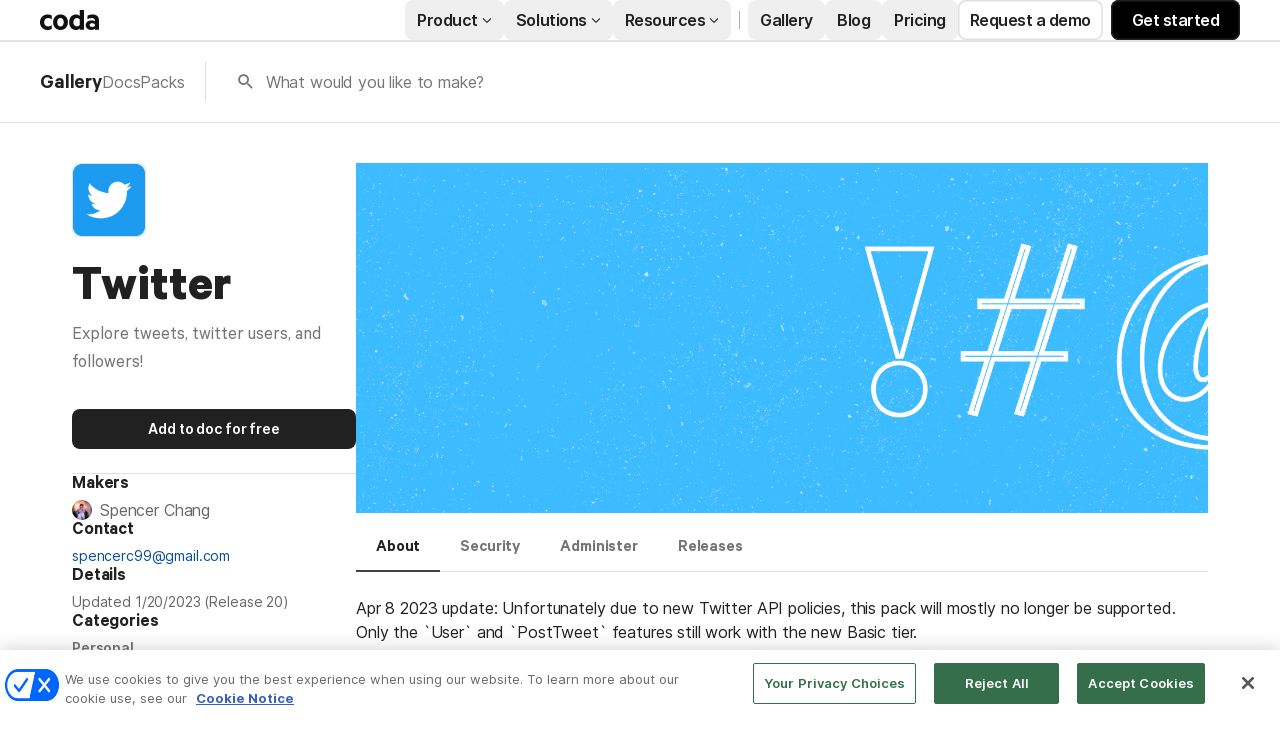

--- FILE ---
content_type: text/html; charset=utf-8
request_url: https://coda.io/packs/10029
body_size: 30189
content:
<!DOCTYPE html><html lang="en-US"><head><meta charSet="UTF-8"/><meta name="insight-app-sec-validation" content="769e7b8b-6e3d-416b-ada5-f10bac0c74cf"/><meta name="viewport" content="width=device-width, initial-scale=1, user-scalable=no"/><meta name="theme-color" content="#fbf7f5"/><meta name="msapplication-config" content="none"/><meta name="msapplication-navbutton-color" content="#fbf7f5"/><meta name="msapplication-TileColor" content="#fbf7f5"/><meta name="apple-mobile-web-app-capable" content="yes"/><meta name="mobile-web-app-capable" content="yes"/><meta name="slack-app-id" content="A0133KXMHNE"/><script type="text/javascript" nonce="91a3872ca66a4cd1b81d0ff6d78c474a">(({ polyfill: e }) => { if (!("fetch" in window && "assign" in Object)) {
        const t = document.createElement("script");
        t.async = !1, t.src = e, document.head.appendChild(t);
    } })({"polyfill":"https://cdn.coda.io/assets/polyfill.dcbd1834861ecaa4.entry.js"})</script><link rel="icon" type="image/png" sizes="32x32" href="https://cdn.coda.io/icons/png/color/coda-32.png"/><link rel="icon" type="image/png" sizes="192x192" href="https://cdn.coda.io/icons/png/color/coda-192.png"/><link rel="apple-touch-icon" type="image/png" sizes="120x120" href="https://cdn.coda.io/icons/png/color/coda-apple-120.png"/><link rel="apple-touch-icon" type="image/png" sizes="152x152" href="https://cdn.coda.io/icons/png/color/coda-apple-152.png"/><link rel="apple-touch-icon" type="image/png" sizes="167x167" href="https://cdn.coda.io/icons/png/color/coda-apple-167.png"/><link rel="apple-touch-icon" type="image/png" sizes="180x180" href="https://cdn.coda.io/icons/png/color/coda-apple-180.png"/><meta name="msapplication-square70x70logo" content="https://cdn.coda.io/icons/png/color/coda-128.png"/><meta name="msapplication-square150x150logo" content="https://cdn.coda.io/icons/png/color/coda-270.png"/><meta name="msapplication-TileImage" content="https://cdn.coda.io/icons/png/color/coda-270.png"/><link rel="preload" href="https://cdn.coda.io/assets/4f4a4d78c228/fonts/codaicons.woff2" as="font" type="font/woff2" crossorigin="anonymous"/><link rel="preload" href="https://cdn.coda.io/fonts/Calibre-R-Light.woff2" as="font" type="font/woff2" crossorigin="anonymous"/><link rel="preload" href="https://cdn.coda.io/fonts/Calibre-R-Regular.woff2" as="font" type="font/woff2" crossorigin="anonymous"/><link rel="preload" href="https://cdn.coda.io/fonts/Calibre-R-Medium.woff2" as="font" type="font/woff2" crossorigin="anonymous"/><link rel="preload" href="https://cdn.coda.io/fonts/Calibre-R-Semibold.woff2" as="font" type="font/woff2" crossorigin="anonymous"/><link rel="preload" href="https://cdn.coda.io/fonts/Calibre-R-Bold.woff2" as="font" type="font/woff2" crossorigin="anonymous"/><link rel="stylesheet" href="https://cdn.coda.io/assets/gallery.79e4d8374879a3cf.css" crossorigin="anonymous"/><link rel="preload" href="https://cdn.coda.io/assets/gallery.6a7731c8c8d7df91.entry.js" as="script" nonce="91a3872ca66a4cd1b81d0ff6d78c474a" crossorigin="anonymous"/><script type="text/javascript" nonce="91a3872ca66a4cd1b81d0ff6d78c474a">(({ prefetchTags: e }) => { window.addEventListener("load", (() => { for (const t of e) {
        const e = document.createElement("link");
        e.rel = "prefetch", e.crossOrigin = "anonymous", e.href = t.href, e.as = t.as, document.head.appendChild(e);
    } })); })({"prefetchTags":[{"href":"https://cdn.coda.io/assets/browser.3197279748692ff2.css","as":"style"},{"href":"https://cdn.coda.io/assets/browser.89ce16c70af9ba6c.entry.js","as":"script"},{"href":"https://cdn.coda.io/assets/webworker.dd1fe786d7edf981.entry.js","as":"script"},{"href":"https://cdn.coda.io/assets/prerender.f9e59eec2272ec32.entry.js","as":"script"}]})</script><script type="text/javascript" nonce="91a3872ca66a4cd1b81d0ff6d78c474a">(async ({ initLoadedPromiseProperty: e, initLoadedCompleteProperty: t, docId: n, publishedSchemaVersion: r, partnerStackPartnerQueryParam: o, referralGlobalQueryParam: i, darkModeLocalStorageKey: a, darkModeStateAttributeName: s, syncPageContainerDocsChainParam: l, containerDocsChainHeader: c, isBrainApp: u }) => { window.appInstanceId = crypto?.randomUUID?.() || "", window[e] = async function () { async function e(e, t, n) { let r = 1; for (;;)
        try {
            const t = await fetch(e, { headers: { Accept: "application/json", ...n?.headers } });
            if (!t.ok) {
                const n = new Error(`Unable to fetch ${e} (${t.status})`);
                n.clientInitializationStatusCode = t.status;
                try {
                    const e = await t.json();
                    n.clientInitializationErrorPayload = e;
                }
                catch { }
                throw n;
            }
            return t;
        }
        catch (e) {
            const n = e;
            if (5 === r || n.clientInitializationStatusCode && !t.includes(n.clientInitializationStatusCode))
                throw n;
            await new Promise((e => setTimeout(e, 1e3 * r))), r++;
        } } let d = "/api/initLoad"; const p = new URLSearchParams(location.search), h = []; n && (h.push(`docId=${n}`), r && h.push(`publishedSchemaVersion=${r}`)), u && h.push("isBrainApp"); const f = {}, m = p.get(l); m && (f[c] = m); const g = p.get(o), y = p.get(i); g ? h.push(`${o}=${encodeURIComponent(g)}`) : y && h.push(`${i}=${encodeURIComponent(y)}`), h.length > 0 && (d += `?${h.join("&")}`); const v = await e(d, [429, 502, 503], { headers: f }), { trackingConsent: b, loggedIn: w, user: C, isNonPersonalDomain: _, intercomHmac: S, docUser: k, snapshotInitLoadUrls: x, countryCode: A } = await v.json(); if (window.codaUser || (window.codaUser = C), window.docUser = k, window.trackingConsent = b, window.loggedIn = w, window.isNonPersonalDomain = _, window.intercomHmac = S, window.countryCode = A, x) {
        const { blockingShards: t, nonBlockingShards: n, deferredShards: r } = x;
        window.snapshotInitLoadUrls = x, window.snapshotInitLoadUrlPromises = {};
        for (const { url: o } of [...t, ...n, ...r])
            o && (window.snapshotInitLoadUrlPromises[o] = e(o, [429, 500, 502, 503]));
    } (() => { })({}), (() => { window.hj || (window.hj = function (...e) { (hj.q || (hj.q = [])).push(e); }); })({}), null === window.localStorage.getItem(a) && "settings" in window.codaUser && window.codaUser?.settings?.[s]?.value && (window.localStorage.setItem(a, JSON.stringify(window.codaUser?.settings?.[s]?.value)), "function" == typeof updateDarkModeState && updateDarkModeState(window.codaUser?.settings?.[s]?.value)), (() => { })({}), window[t] = !0, (({ appVersionHash: e, docId: t, eventSource: n, isPageCachedCookieKey: r, lcpEventType: o, loggingServerHostPrefix: i, loggingServerPath: a, navigateEventName: s, sanityMetadata: l, tabVisitDetailsStorageKey: c, uiClientPerfMetricEventName: u, windowVisitIdCookieName: d }) => { function p(r, o) { if (!window.trackingConsent?.analyticsAllowed)
        return !1; const { pathname: s, search: l, hash: c } = window.location, u = [s, l, c].join(""), d = localStorage.getItem("kr-app-session"), p = { batchUuid: "", createdAt: Date.now(), truncationStart: null, truncationEnd: null, docId: t, urlPath: u, buildHash: e, sessionId: d && JSON.parse(d).id, appInstanceId: window.appInstanceId, event: [{ source: n, method: r, clientCreatedAt: Date.now(), context: { docId: t, urlPath: u }, data: o }] }, h = `${i}${a}/event`, f = new Blob([JSON.stringify(p)], { type: "application/json" }); try {
        return navigator.sendBeacon.bind(navigator)(h, f);
    }
    catch (e) {
        return !1;
    } } let h, f; function m(e) { (void 0 === window.firstHiddenTime || e.startTime < window.firstHiddenTime) && (h = e); } function g() { try {
        if (function () { try {
            if (removeEventListener("visibilitychange", g, !0), removeEventListener("pagehide", g, !0), removeEventListener("keydown", g, !0), removeEventListener("click", g, !0), f) {
                for (const e of f.takeRecords())
                    m(e);
                f.disconnect(), f = void 0;
            }
        }
        catch (e) { } }(), h) {
            const e = [];
            for (const t of window.performance.getEntriesByType("resource"))
                h.startTime >= t.startTime && (void 0 === t.duration || t.startTime + t.duration >= h.startTime - 300) && e.push({ name: t.name, start: t.startTime, duration: t.duration });
            const t = { dataPayload: { largestContentfulPaint: h.startTime, largestContentfulPaintSize: h.size, largestContentfulPaintId: h.id, largestContentfulPaintUrl: h.url, windowWidth: window.innerWidth, devicePixelRatio: window.devicePixelRatio, coverImageRenderedWidth: window.coverImageRenderedWidth, coverImageRenderedHeight: window.coverImageRenderedHeight, htmlIsCached: window.htmlIsCached, resources: e }, eventType: o, schemaVersion: window.documentInitContext?.schemaVersion || -1, prerendered: window.prerendered, opVersion: -1, sanityMetadata: l };
            try {
                t.eventId = crypto.randomUUID();
            }
            catch (e) { }
            p(u, t), h = void 0;
        }
    }
    catch (e) { } } window.htmlIsCached = function () { const e = document.cookie.split(";"); for (; e.length;) {
        const t = e.pop();
        let n = t.indexOf("=");
        n = n < 0 ? t.length : n;
        if (decodeURIComponent(t.slice(0, n).replace(/^\s+/, "")) === r) {
            const e = new Date(Date.now() - 86400);
            return document.cookie = `${r}=;expires=${e.toUTCString()}`, !0;
        }
    } return !1; }(), function () { const e = window.performance.timing, t = e.navigationStart, n = { requestStart: e.requestStart - t, responseEnd: e.responseEnd - t, domInteractive: e.domInteractive - t, domComplete: e.domComplete - t }, r = document.querySelector("meta[name='robots']")?.getAttribute("content")?.toLowerCase()?.includes("noindex"), o = { href: window.location?.href, previousHref: window.document?.referrer, soft: !1, userAgent: window.navigator?.userAgent, timing: n, sanityMetadata: l, indexed: !r }; if (window.docCategoryIds && (o.docCategoryIds = window.docCategoryIds), void 0 !== window.Storage && crypto?.randomUUID) {
        const e = function (e) { if (!e)
            return {}; try {
            return JSON.parse(e);
        }
        catch (e) {
            return {};
        } }(window.sessionStorage.getItem(c));
        if (e.tabVisitId || (e.tabVisitId = crypto.randomUUID()), e.lastVisitedPage = e.currentVisitedPage || o.previousHref, e.lastVisitedTime = e.currentVisitedTime, e.currentVisitedPage = window.location?.href, e.currentVisitedTime = Date.now().toString(), o.visitDetails = { tabVisitId: e.tabVisitId, lastVisitedTime: e.lastVisitedTime, lastVisitedPage: e.lastVisitedPage }, window.sessionStorage.setItem(c, JSON.stringify(e)), navigator.cookieEnabled && crypto?.randomUUID) {
            let e = function () { const e = ("; " + document.cookie).split(`; ${d}=`); if (2 === e.length)
                return e.pop().split(";").shift(); }();
            e || (e = crypto.randomUUID(), document.cookie = `${d}=${e}; path=/`), o.visitDetails && (o.visitDetails.windowVisitId = e);
        }
        try {
            o.eventId = crypto.randomUUID();
        }
        catch (e) { }
        p(s, o) && (window.initialNavigateEventSent = !0);
    } }(), function () { try {
        f = new PerformanceObserver(((e, t) => { for (const t of e.getEntries())
            m(t); })), f.observe({ type: "largest-contentful-paint", buffered: !0 }), addEventListener("visibilitychange", g, !0), addEventListener("pagehide", g, !0), addEventListener("keydown", g, !0), addEventListener("click", g, !0);
    }
    catch (e) { } }(); })({"appVersionHash":"4f4a4d78c228","docId":null,"eventSource":"event","isPageCachedCookieKey":"is_page_cached","lcpEventType":"LargestContentfulPaint","loggingServerHostPrefix":"https://coda.io","loggingServerPath":"/logging","navigateEventName":"navigate","sanityMetadata":null,"tabVisitDetailsStorageKey":"tab-visit-details","uiClientPerfMetricEventName":"uiClientPerfMetric","windowVisitIdCookieName":"window_visit_id"}); }(); })({"darkModeLocalStorageKey":"krDeviceUserSetting:DarkModeState","darkModeStateAttributeName":"DARK_MODE_STATE","docId":null,"initLoadedCompleteProperty":"initLoadedComplete","initLoadedPromiseProperty":"initLoaded","partnerStackPartnerQueryParam":"gspk","publishedSchemaVersion":null,"referralGlobalQueryParam":"r","syncPageContainerDocsChainParam":"syncPageContainerDocsChain","containerDocsChainHeader":"X-Container-Docs-Chain","isBrainApp":false})</script><link rel="canonical" href="https://coda.io/packs/twitter-10029"/><meta name="description" content="Apr 8 2023 update: Unfortunately due to new Twitter API policies, this pack will mostly no longer be supported. Only the `User` and `PostTweet` features still w"/><meta name="image" content="https://codaio.imgix.net/packs/10029/unversioned/assets/COVER/[base64]?fit=crop&amp;ar=1.91%3A1&amp;fm=jpg"/><meta name="author" content="Spencer Chang"/><meta name="article:author" content="Spencer Chang"/><meta name="twitter:card" content="summary"/><meta name="twitter:site" content="@coda_hq"/><meta name="twitter:title" content="Twitter Pack, extend Coda with Twitter - Coda"/><meta name="twitter:description" content="Apr 8 2023 update: Unfortunately due to new Twitter API policies, this pack will mostly no longer be supported. Only the `User` and `PostTweet` features still w"/><meta name="twitter:image" content="https://codaio.imgix.net/packs/10029/unversioned/assets/COVER/[base64]?fit=crop&amp;ar=1.91%3A1&amp;fm=jpg"/><meta name="twitter:card" content="summary_large_image"/><meta property="og:type" content="website"/><meta property="og:url" content="https://coda.io/packs/twitter-10029"/><meta property="og:site_name" content="Coda"/><meta property="og:title" content="Twitter Pack, extend Coda with Twitter - Coda"/><meta property="og:description" content="Apr 8 2023 update: Unfortunately due to new Twitter API policies, this pack will mostly no longer be supported. Only the `User` and `PostTweet` features still w"/><meta property="og:image" content="https://codaio.imgix.net/packs/10029/unversioned/assets/COVER/[base64]?fit=crop&amp;ar=1.91%3A1&amp;fm=jpg"/><meta itemProp="name" content="Twitter Pack, extend Coda with Twitter - Coda"/><meta itemProp="description" content="Apr 8 2023 update: Unfortunately due to new Twitter API policies, this pack will mostly no longer be supported. Only the `User` and `PostTweet` features still w"/><meta itemProp="image" content="https://codaio.imgix.net/packs/10029/unversioned/assets/COVER/[base64]?fit=crop&amp;ar=1.91%3A1&amp;fm=jpg"/><meta name="pid" content="f"/><title>Twitter Pack, extend Coda with Twitter - Coda</title></head><body class=""><div id="coda-react-host" class="website"></div><script type="text/javascript" nonce="91a3872ca66a4cd1b81d0ff6d78c474a">(({ availablePacks: e, clientConfig: t, intercomHmac: n, packAccessControlList: r, pageHeaderData: o, runtimeConfig: i, user: a, isPrerender: s }) => { window.config = t, window.rawRuntimeConfig = i, window.availablePacks = e, window.packAccessControlList = r, window.intercomHmac = n, window.pageHeaderData = o, window.isPrerender = s, a && (window.codaUser = a); })({"availablePacks":{},"clientConfig":{"imgix":{"blobHost":"codaio.imgix.net","blobHostPathPrefix":null,"cdnHost":"cdn-codaio.imgix.net","sanityHost":"sanity-images.imgix.net","webProxyHost":"images-codaio.imgix.net"},"cdnBlobHost":"https://codahosted.io","cdnBlobHostingUrlFormat":"https://codahosted.io/{0}","host":"https://coda.io","assetUrlPrefix":"https://cdn.coda.io/assets/4f4a4d78c228","braze":{"enabled":true,"sdkEndpoint":"sdk.iad-05.braze.com","webSdkKey":"dcc0d6f8-db48-4e34-a078-4c094b493c2d"},"browserVersions":{"Chrome":"106.0","Firefox":"110.0","IOS":"16.4","Opera":"68.0","Safari":"16.4","Samsung Browser":"20.0","Vivaldi":"2.4","WebKit":"615.1.26"},"billing":{"stripePublishableKey":"pk_live_DHcK5ES0rVXNNiy27MS85oga","stripeEnabled":true},"codaSingleTenant":null,"customDomainCname":"custom.coda.io","env":"prod","faviconName":"coda","googleAuth":null,"grammarlyAnalyticsLogging":{"baseUrl":"https://in.grammarly.com","endpoint":"v1/events/ingestion_coda"},"grammarlyEndpoints":{"assistantFileUploadUrl":"https://gr-core-prod-assistant-file.s3.amazonaws.com/","authBaseUrl":"https://auth.grammarly.com","capiLocalWsUrl":"wss://capi-local.grammarly.com/freews","capiWsUrl":"wss://capi.grammarly.com/freews","felogUrl":"https://f-log-ai-editor.grammarly.io","femetricsUrl":"https://ai-editor.femetrics.grammarly.io","gatesBaseUrl":"https://gates.grammarly.com","oneGatewayBaseUrl":"https://gateway.grammarly.com","rootHost":"grammarly.com","settingsRegistryBaseUrl":"https://goldengate.grammarly.com","subscriptionBaseUrl":"https://subscription.grammarly.com","tracesUrl":"https://traces.grammarly.io/v1/traces","treatmentBaseUrl":"https://treatment.grammarly.com","uphookHubUrl":"https://gateway.grammarly.com/uhub"},"grammarlyEnvironment":"prod","grammarlyLinks":{"accountSettingsUrl":"https://account.grammarly.com","docListUrl":"https://app.grammarly.com","redirectUrl":"https://redirect.grammarly.com/redirect"},"superhumanLinks":{"organizationSettingsUrl":"https://settings.superhuman.com/general","pricingUrl":"https://superhuman.com/plans","settingsUrl":"https://settings.superhuman.com/members","subscriptionUrl":"https://settings.superhuman.com/subscription"},"rootAssetUrlPrefix":"https://cdn.coda.io","intercom":{"appId":"m22vs7y5","enabled":true,"sumoLogicSessionIdUrl":"https://service.us2.sumologic.com/ui/bento.html#/search/","env":"prod"},"isMobile":false,"loggingServerHostPrefix":"https://coda.io","loggingServerPath":"/logging","marketo":{"apiHostname":"648-RBQ-128.mktorest.com","formId":1009,"enabled":true},"microsoftTeams":{"clientId":"0e5a38f0-71f9-45e5-952f-8df55bf56a4b"},"packsAuthHost":"coda.io","sanity":{"useCdn":true,"dataset":"production","projectId":"2epdaewr"},"setup":{"intent":{"docIds":{"assetLibrary":"hx1_UUJUuW","automateWork":"yr-i3hBd9h","inventory":"JTCcut7rw8","meetings":"QxWz9-ouqy","notes":"ciSdK-dntZ","productPlanning":"oN9rjps2_v","teamProject":"VBdBfXjQol"}}},"statsig":{"clientSdkKey":"client-dubWc4hZRNQwa5oIhfi5JK5a8HHvH2s8NjYhyfFyFx8","enableStatsigRequestsFromClient":true},"userApiEndpoint":"https://coda.io","recaptchaSiteKey":"6LcWCdgUAAAAADar5DTf3UYv_9dswjctapg3xpi3","isServerSideRender":null,"isCustomDomain":false,"isAiEditor":null,"isSuperhumanDocs":null,"isSuperhumanWeb":null,"sprig":{"envId":"PvU6s2EiuTXX","grammarlyEnvId":"TSFBsQOLWCAu"},"oneTrust":{"dataDomain":"0bb76475-5cc6-48df-8c13-a810bf2494cd","scriptSrc":"https://cdn.cookielaw.org/scripttemplates/otSDKStub.js"}},"intercomHmac":"","packAccessControlList":null,"pageHeaderData":{"_createdAt":"2022-09-30T13:28:18Z","_id":"f8b2f79b-899a-4009-b1f9-04a80f9b6ecc","_rev":"UR3dfZCOLPYmqZOuCEtI7C","_system":{"base":{"id":"f8b2f79b-899a-4009-b1f9-04a80f9b6ecc","rev":"Hi1ss4L1U5AYPmNO0NPJGK"}},"_type":"siteHeader","_updatedAt":"2025-10-23T16:20:17Z","footer":{"codaIcon":{"_type":"imageWithAlt","asset":{"_ref":"image-dc582c9eed3f7396ac1b81a01bb8400996902884-85x132-svg","_type":"reference"}},"columns":[{"_key":"d9f1d12862f3","_type":"footerColumn","links":[{"_key":"67c7b7cf55db","_type":"footerLink","link":"https://coda.io/about","linkType":"link","text":"About us"},{"_key":"d55f111a7b2c","_type":"footerLink","link":"https://coda.io/blog","linkType":"link","text":"Blog"},{"_key":"e7fd8446bdc8","_type":"footerLink","link":"https://coda.io/about/jobs","linkType":"link","text":"Careers"},{"_key":"fc76a358e0ee","_type":"footerLink","link":"https://coda.io/product/accessibility","linkType":"link","text":"Accessibility"},{"_key":"b8c60e576fa4","_type":"footerLink","link":"https://coda.io/about/coda-on-coda","linkType":"link","text":"Coda on Coda"},{"_key":"a5846bf21cbb","_type":"footerLink","email":"press@grammarly.com","linkType":"email","text":"Press"}],"title":"Company"},{"_key":"8f0c6233ac7a","_type":"footerColumn","links":[{"_key":"f60ec6827e53","_type":"footerLink","link":"https://coda.io/compare","linkType":"link","text":"Compare Coda"},{"_key":"a7ed2d2f639e","_type":"footerLink","link":"https://coda.io/solutions/case-studies","linkType":"link","text":"Case studies"},{"_key":"8fffc06bceb415629504f732ff0fc68a","_type":"footerLink","link":"https://coda.io/product/packs","linkType":"link","text":"Packs"},{"_key":"5ef03197cc408446a7fe26c0b7a76818","_type":"footerLink","link":"https://coda.io/developers/apis/v1","linkType":"link","text":"API"},{"_key":"ca19abad6c17","_type":"footerLink","link":"https://coda.io/product/beta-program","linkType":"link","text":"Beta program"},{"_key":"6423621efd26","_type":"footerLink","link":"https://coda.io/product","linkType":"link","text":"Explore Coda"}],"title":"Product"},{"_key":"b86e1bd90206","_type":"footerColumn","links":[{"_key":"68c8c08d3451","_type":"footerLink","link":"https://coda.io/solutions/role/product-teams","linkType":"link","text":"For PMs"},{"_key":"a4ddb5c06350","_type":"footerLink","link":"https://coda.io/solutions/role/sales","linkType":"link","text":"For sales teams"},{"_key":"c3b623310b1e","_type":"footerLink","link":"https://coda.io/solutions/team-size/enterprise","linkType":"link","text":"For enterprise"},{"_key":"e4037fcdccee","_type":"footerLink","link":"https://coda.io/solutions/scenario/meetings","linkType":"link","text":"For meetings"},{"_key":"c1b262a87f25","_type":"footerLink","link":"https://coda.io/solutions/scenario/okrs","linkType":"link","text":"For OKRs"},{"_key":"7ea892bd3683","_type":"footerLink","link":"https://coda.io/solutions","linkType":"link","text":"All solutions"}],"title":"Solutions"},{"_key":"5eafe6b6c74f","_type":"footerColumn","links":[{"_key":"8895fdb0539b","_type":"footerLink","link":"https://coda.io/@codatemplates/team-hub","linkType":"link","text":"Team hub"},{"_key":"627b7ddee226","_type":"footerLink","link":"https://coda.io/@codatemplates/simple-okr-tracker","linkType":"link","text":"OKR tracker"},{"_key":"ab52c0dcdaad","_type":"footerLink","link":"https://coda.io/@codatemplates/meeting-notes-with-ai","linkType":"link","text":"Meeting notes"},{"_key":"3042071391b0","_type":"footerLink","link":"https://coda.io/@codatemplates/product-roadmap","linkType":"link","text":"Product roadmap"},{"_key":"78390dc06091","_type":"footerLink","link":"https://coda.io/@codatemplates/decision-doc","linkType":"link","text":"Decision doc"},{"_key":"63aadad47f85","_type":"footerLink","link":"https://coda.io/gallery","linkType":"link","text":"All templates"}],"title":"Popular templates"},{"_key":"a36b9cecc505","_type":"footerColumn","links":[{"_key":"782f14d72bb5","_type":"footerLink","link":"https://help.coda.io/en/","linkType":"link","text":"Help center"},{"_key":"674f702b88eecce943e4da05f69184a8","_type":"footerLink","linkType":"intercom","text":"Contact support"},{"_key":"1f6287144adf93af6ac15230b49f4a05","_type":"footerLink","link":"https://community.coda.io/","linkType":"link","text":"Community"},{"_key":"416b180a7739e23ab334ee311a9fbea4","_type":"footerLink","link":"https://coda.io/resources","linkType":"link","text":"Learn Coda"},{"_key":"d6656f4fad194d69f63d580cdc84d76f","_type":"footerLink","link":"https://play.google.com/store/apps/details?id=io.coda.codaapp","linkType":"link","text":"Android app"},{"_key":"1f93598d5e3a95a626f35835a32d851a","_type":"footerLink","link":"https://apps.apple.com/app/id1397968110","linkType":"link","text":"iOS app"}],"title":"Resources"}],"universalLinks":[{"_key":"4e33673522be","_type":"footerLink","link":"https://coda.io/trust/privacy","linkType":"link","text":"Privacy"},{"_key":"c2aefdd41c5b558cd7a91c53b97b52a4","_type":"footerLink","link":"https://coda.io/trust","linkType":"link","text":"Legal & security"},{"_key":"1cac60f7a87b647b94e36addb0bed954","_type":"footerLink","link":"https://status.coda.io/","linkType":"link","text":"Status"},{"_key":"e77a7890c6013f73590defc135928bea","_type":"footerLink","link":"https://coda.io/sitemap","linkType":"link","text":"Site map"}]},"products":{"groups":[{"_key":"5799c133b7fb","_type":"group","bottomCta":{"link":"https://coda.io/product/updates","text":"Browse product updates"},"cards":[{"_key":"433998a9ff27","_type":"card","image":{"_type":"imageWithAlt","asset":{"_ref":"image-cef0d611501de801a04951b69fb18241fc7347b6-144x144-svg","_type":"reference"}},"size":"large","src":"/product/ai","subtitle":"Meet your new work assistant. Then get access.","title":"Join the Coda AI Beta"},{"_key":"a1537189dfc8","_type":"card","image":{"_type":"imageWithAlt","asset":{"_ref":"image-5e407b2a036cd850ce6c52cf18003766b46d7d78-500x500-svg","_type":"reference"}},"size":"large","src":"https://coda.io/product/tool-consolidation","subtitle":"Build docs as powerful as apps, and integrate your tools into one space.","title":"Consolidate your tool stack"},{"_key":"a6ac4357b771","_type":"card","image":{"_type":"imageWithAlt","asset":{"_ref":"image-49e892c2a6f3810c37229273b37189e378d11ac6-500x500-svg","_type":"reference"}},"size":"large","src":"https://coda.io/product/collaboration-costs-less-with-coda","subtitle":"Only pay for who makes, not who contributes, so everyone gets a seat at the table.","title":"Save money with our pricing model"}],"title":"Why Coda?"},{"_key":"072d22d9d343","_type":"group","bottomCta":{"link":"https://coda.io/solutions/case-studies","text":"See all"},"cards":[{"_key":"8e743fbe0df7","_type":"card","size":"normal","src":"https://coda.io/solutions/case-studies/intercom","subtitle":"How Intercom PMMs save one day a month with Coda.","title":"Intercom"},{"_key":"71cd6a699dca","_type":"card","size":"normal","src":"https://coda.io/solutions/case-studies/pinterest","subtitle":"How Coda helps Pinterest save thousands per quarter.","title":"Pinterest"},{"_key":"a9738e03a14c","_type":"card","size":"normal","src":"https://coda.io/solutions/case-studies/ted","subtitle":"How TED created the ultimate company wiki in Coda.","title":"TED"},{"_key":"a645051c0279","_type":"card","size":"normal","src":"https://coda.io/solutions/case-studies/appetiser","subtitle":"How Appetiser grew to $8M in two years.","title":"Appetiser"}],"title":"Case studies"},{"_key":"3f305ebb0645","_type":"group","bottomCta":{"link":"/gallery?filter=packs","text":"Browse Packs"},"cards":[{"_key":"0d07b527682d","_type":"card","image":{"_type":"imageWithAlt","asset":{"_ref":"image-7753d07899beeb07255b7b693ca559e411fbcf33-500x500-svg","_type":"reference"}},"size":"normal","src":"https://coda.io/product/publishing","title":"Publishing"},{"_key":"9b6532c41019","_type":"card","image":{"_type":"imageWithAlt","asset":{"_ref":"image-5f3f6cd8f14046ac533630581cfe4f5ad91e5080-42x42-svg","_type":"reference"}},"size":"normal","src":"https://coda.io/product/packs","title":"Packs"},{"_key":"9417eaa5b5c5","_type":"card","image":{"_type":"imageWithAlt","asset":{"_ref":"image-24e22f68c256de185f3062102c3f826dd918781b-48x48-svg","_type":"reference"}},"size":"normal","src":"/resources/packs/why-build-packs","title":"Build a pack"},{"_key":"2b92fd1e3745","_type":"card","image":{"_type":"imageWithAlt","asset":{"_ref":"image-9298f214b1ef6fcfadd53cad65715862bf65aa49-500x500-svg","_type":"reference"}},"size":"normal","src":"/developers","title":"API"}],"title":"Platform"}]},"productsV2":{"categoryLink":"/product","leftGroups":[{"_key":"de1cbf840ed5","_type":"group","cards":[{"_key":"8519c25cffc4","_type":"card","image":{"_type":"imageWithAlt","asset":{"_ref":"image-3dde61749535f25ffe4f4d657aded44b6b1cc33c-64x64-svg","_type":"reference"}},"src":"https://coda.io/product/docs-and-team-hubs","style":"normal","title":"Docs & team hubs"},{"_key":"14a7c6d7b7490300b6ec7262e93dde55","_type":"card","image":{"_type":"imageWithAlt","asset":{"_ref":"image-688dc2bf6a2e120df1b8c41f6a5c3293f38216c7-64x64-svg","_type":"reference"}},"src":"https://coda.io/product/trackers-and-apps","style":"normal","title":"Trackers & apps"},{"_key":"a7d03cb9ca22","_type":"card","size":"normal","src":"/product","style":"greyText","title":"See all \u2192"}],"title":"Explore"},{"_key":"355fda3cec54dcd78cf578e3a62af591","_type":"group","cards":[{"_key":"8519c25cffc4","_type":"card","src":"https://coda.io/product/ai","style":"normal","title":"Coda AI"},{"_key":"55f1b4f4f98e85158f90fc6030b1bdbe","_type":"card","src":"https://coda.io/product/integrations","style":"normal","title":"Integrate your tools"},{"_key":"14a7c6d7b7490300b6ec7262e93dde55","_type":"card","src":"https://coda.io/product/tool-consolidation","style":"normal","title":"Consolidate your tools"}],"title":"AI & integrations"},{"_key":"fd3bf368a95f76f9dceb84a336012591","_type":"group","cards":[{"_key":"8ccfbf0f10e1","_type":"card","src":"https://coda.io/product/whats-new","tag":"featured","title":"What's new"},{"_key":"3ff9dcfa5c76","_type":"card","src":"/product/packs","title":"Packs"},{"_key":"14f9414d9cef8f61b8fbdf95ceeb6251","_type":"card","src":"/product/publishing","title":"Publishing"}],"title":"More"}],"rightGroup":{"bottomCta":{"link":"/compare","text":"See all"},"cards":[{"_key":"057b604520009bb4985ea38504e5ea05","_type":"card","src":"https://coda.io/compare/notion","style":"normal","title":"vs Notion"},{"_key":"83ea87392ef89d89b4d19e8e0c8f0e0a","_type":"card","src":"https://coda.io/compare/confluence","style":"normal","title":"vs Confluence"},{"_key":"0a0e28c4a4c73567a341b9d18c9433de","_type":"card","src":"https://coda.io/compare/quip","style":"normal","title":"vs Quip"},{"_key":"46479cf6960d","_type":"card","src":"https://coda.io/compare/airtable","style":"normal","title":"vs Airtable"},{"_key":"8db12804ac27","_type":"card","src":"/compare","style":"greyText","title":"See all \u2192"}],"title":"Compare","titleLink":"/compare "}},"resources":{"groups":[{"_key":"677bc2397de2","_type":"group","bottomCta":{"link":"/resources","text":"See all"},"cards":[{"_key":"008078a67afa443c3ebf9d939f8822f0","_type":"card","image":{"_type":"imageWithAlt","asset":{"_ref":"image-a56f8e7239902313405727ad074f1642949d6b88-500x500-svg","_type":"reference"}},"size":"large","src":"/resources/guides","subtitle":"Step-by-step instructions for creating custom workflows and more.","title":"Guides"},{"_key":"e574bd9ca2d6","_type":"card","image":{"_type":"imageWithAlt","asset":{"_ref":"image-55abad174dc2e45fe1598be99736304274fed9f6-500x500-svg","_type":"reference"}},"size":"large","src":"/resources/courses","subtitle":"Curated video tutorials to help you learn what solutions work best for you.","title":"Courses"},{"_key":"348b071df1f1dea379d34b88372dc9da","_type":"card","image":{"_type":"imageWithAlt","asset":{"_ref":"image-86aa6ef3cafdda4c622a5ffaf23b8b6ad1f8ab89-500x500-svg","_type":"reference"}},"size":"large","src":"https://coda.io/resources/webinars","subtitle":"Live sessions with our experts, who can help tailor our tools to your needs.","title":"Webinars"}],"title":"Learn"},{"_key":"bcff3a0354c8","_type":"group","cards":[{"_key":"55f6f541a687","_type":"card","image":{"_type":"imageWithAlt","asset":{"_ref":"image-474649982fcb41e0cbbc274dfb9d45cd7a4239d0-500x500-svg","_type":"reference"}},"src":"https://help.coda.io/","title":"Help center"},{"_key":"a533648b1067","_type":"card","image":{"_type":"imageWithAlt","asset":{"_ref":"image-8c3e6070663a4b961f6618b3374d5840630f1eb2-50x50-svg","_type":"reference"}},"src":"https://community.coda.io/","title":"Community"},{"_key":"707e3c0da2e9","_type":"card","image":{"_type":"imageWithAlt","asset":{"_ref":"image-3cc7c69fb8288cd0a09292ff6a0f96214bb9a927-48x48-svg","_type":"reference"}},"src":"/formulas","title":"Formula list"},{"_key":"6b4da075d6e7","_type":"card","image":{"_type":"imageWithAlt","asset":{"_ref":"image-7f47d63bc84506b3dd9a004bc9a1cb8010672c29-500x500-svg","_type":"reference"}},"src":"/partners/hire-an-expert","title":"Hire a Coda expert"}],"title":"Support"},{"_key":"86d7a9805777","_type":"group","cards":[{"_key":"e747f720bec7","_type":"card","size":"normal","src":"/about","title":"About us"},{"_key":"527438182164","_type":"card","size":"normal","src":"/partners","title":"Partner with us"},{"_key":"8e18285c3c92","_type":"card","size":"normal","src":"/blog","title":"Blog"}],"title":"Company"}]},"resourcesV2":{"categoryLink":"/resources","leftGroups":[{"_key":"68ca3d19bd74","_type":"group","bottomCta":{"link":"/resources","text":"See all"},"cards":[{"_key":"7939d91f22e5","_type":"card","image":{"_type":"imageWithAlt","asset":{"_ref":"image-9902a13dd3ebea7e2cd66bf3573df1049ae61f3f-64x64-svg","_type":"reference"}},"src":"https://coda.io/resources/guides","style":"normal","title":"Guides"},{"_key":"ad9c65e10c5bbcb03560bdd965c2f893","_type":"card","image":{"_type":"imageWithAlt","asset":{"_ref":"image-2bc73edc98f15551dfdf6049522cb49dddcbb75c-64x64-svg","_type":"reference"}},"src":"https://coda.io/resources/webinars/training-recordings","style":"normal","title":"Interactive sessions"},{"_key":"28087de9fdfe58221bab3b82ba1094e6","_type":"card","image":{"_type":"imageWithAlt","asset":{"_ref":"image-da940b0a674ded742fc67590a9857409f369e653-64x64-svg","_type":"reference"}},"src":"https://coda.io/resources/webinars","style":"normal","tag":"featured","title":"Webinars"}],"title":"Learn"},{"_key":"b6bd4cb4c5cf466ab9aebfcad104aa24","_type":"group","cards":[{"_key":"7939d91f22e5","_type":"card","src":"https://help.coda.io/","style":"normal","title":"Help center"},{"_key":"91c324e6b56930bbf813a7e9bb59a991","_type":"card","src":"https://community.coda.io/","style":"normal","title":"Coda community"},{"_key":"cf489c15981893c2cd2323ff7e906d1a","_type":"card","src":"https://coda.io/partners/hire-a-services-partner","style":"normal","title":"Hire a Services Partner"},{"_key":"8b88abc6a4ec6a6ecee5fdd2cce9e0c9","_type":"card","src":"https://coda.io/partners","style":"normal","title":"Partner with us"}],"title":"Connect"},{"_key":"c16ea308429890cc9f65cd1ab0afe312","_type":"group","cards":[{"_key":"7939d91f22e5","_type":"card","src":"https://coda.io/resources/packs/why-build-packs","style":"normal","title":"Pack Studio"},{"_key":"4424c4f658d8cd5c7221c9e090bca3e8","_type":"card","src":"https://coda.io/formulas","style":"normal","title":"Formula list"},{"_key":"75792ab109f124df647eeb5d6db7ada9","_type":"card","src":"https://coda.io/developers","style":"normal","title":"API"}],"title":"Extend"}],"rightGroup":{"cards":[{"_key":"7700d75ab0c6","_type":"card","style":"greyText","title":"Featured guide"},{"_key":"881c516fdae6","_type":"card","image":{"_type":"imageWithAlt","asset":{"_ref":"image-ca202a0cee6eb74483fcd2957d6b867ebcc03b22-4096x2143-png","_type":"reference"}},"src":"https://coda.io/resources/guides/how-to-build-a-team-hub","style":"resourceCard","tag":"featured","title":"How to build a team hub on Coda"},{"_key":"7c86552ad82b","_type":"card","src":"https://coda.io/resources/guides","style":"greyText","title":"See all \u2192"}]}},"solutions":{"groups":[{"_key":"29c604a10c5f","_type":"group","cards":[{"_key":"6dc89de18dbc","_type":"card","image":{"_type":"imageWithAlt","asset":{"_ref":"image-5dc0c8d2ab975a7f25d5d6957492b0f9aeec028e-50x50-svg","_type":"reference"}},"size":"large","src":"/solutions/role/product-teams","title":"Overview: Coda for product teams"},{"_key":"912901aea370","_type":"card","image":{"_type":"imageWithAlt","asset":{"_ref":"image-1c1ca2305b205ac9d59e18f0372ff680d99cafbc-144x144-svg","_type":"reference"}},"size":"large","src":"/blog/product-teams/3-reasons-product-teams-run-on-coda","title":"Blog: Run your product team on Coda"},{"_key":"d8020a1dace0","_type":"card","image":{"_type":"imageWithAlt","asset":{"_ref":"image-dd31df788bb70a6ff786097886a098894c172cce-144x144-svg","_type":"reference"}},"size":"large","src":"/gallery/product","title":"Templates: Time-tested docs to get started quickly"}],"title":"Featured solution"},{"_key":"2a11970a3751","_type":"group","cards":[{"_key":"db1c8f608058","_type":"card","image":{"_type":"imageWithAlt","asset":{"_ref":"image-79175b1ec3c06a512f12ff6a5cd60adbbc6e1c8e-500x500-svg","_type":"reference"}},"size":"normal","src":"https://coda.io/solutions/team-size/enterprise","title":"Enterprise"},{"_key":"31238daacaf5632f4c8e3da381d03a68","_type":"card","image":{"_type":"imageWithAlt","asset":{"_ref":"image-b6513f2e42d089be786352e8c782b3b2cc30012c-500x500-svg","_type":"reference"}},"size":"normal","src":"https://coda.io/solutions/team-size/startups","title":"Startups"},{"_key":"4fa32b1134a2","_type":"card","image":{"_type":"imageWithAlt","asset":{"_ref":"image-04a628adbb935477ce3b8b96dc9076d5b3da1a9d-500x500-svg","_type":"reference"}},"size":"normal","src":"https://coda.io/solutions/team-size/small-businesses","title":"Small businesses"}],"title":"Team size"},{"_key":"3825ce91fd60096ae0022e81304b1681","_type":"group","cards":[{"_key":"db1c8f608058","_type":"card","image":{"_type":"imageWithAlt","asset":{"_ref":"image-2b57486ada17b67b7640bf119eba7eaf9ca7c434-500x500-svg","_type":"reference"}},"size":"normal","src":"https://coda.io/solutions/role/product-teams","title":"Product"},{"_key":"3a97fdd19cfb0b8192f8ec4ca0db1e3e","_type":"card","image":{"_type":"imageWithAlt","asset":{"_ref":"image-c5b97154308a34efc1ccca83fefef7212beb1230-500x500-svg","_type":"reference"}},"size":"normal","src":"https://coda.io/solutions/role/sales","title":"Sales & success"},{"_key":"da7a1eb45c664b90bb1b6884095f023f","_type":"card","image":{"_type":"imageWithAlt","asset":{"_ref":"image-50fb0efc36c0d5453ebfe8e5954444f1d4ed8dd2-500x500-svg","_type":"reference"}},"size":"normal","src":"https://coda.io/solutions/role/marketing","title":"Marketing"},{"_key":"95d92195cc6ecbc102f4ccd92b835bec","_type":"card","image":{"_type":"imageWithAlt","asset":{"_ref":"image-4507dd40818b58d97197fdb20347b70c832dc61e-500x500-svg","_type":"reference"}},"size":"normal","src":"https://coda.io/solutions/role/students","title":"Students"},{"_key":"9f0cf180b6808e311a3f282d25bc146c","_type":"card","image":{"_type":"imageWithAlt","asset":{"_ref":"image-c7a350df8edb99f82926c97eb6db6cfb1409c068-500x500-svg","_type":"reference"}},"size":"normal","src":"https://coda.io/solutions/role/educators","title":"Educators"}],"title":"Role"},{"_key":"56cf9c6d28a9","_type":"group","cards":[{"_key":"8307bf4594e1","_type":"card","size":"normal","src":"https://coda.io/solutions/scenario/projects","title":"Project management"},{"_key":"1129b1a9e74c15763def751971af8cd0","_type":"card","size":"normal","src":"https://coda.io/solutions/scenario/meetings","title":"Meetings"},{"_key":"37bc0c32f055dbba87bfec57dd5a0004","_type":"card","size":"normal","src":"https://coda.io/solutions/scenario/knowledge-management","title":"Knowledge management"},{"_key":"1eb40c0101a3e26b2e16f5d632cf007c","_type":"card","size":"normal","src":"https://coda.io/solutions/scenario/okrs","title":"OKRs and planning"}],"title":"Scenario"}]},"solutionsV2":{"categoryLink":"/solutions","leftGroups":[{"_key":"d5fe424b5c46","_type":"group","cards":[{"_key":"a9c45b5166e8","_type":"card","image":{"_type":"imageWithAlt","asset":{"_ref":"image-5c6bb8fa35aae9d3fb55da9c99e77c732d36de16-64x64-svg","_type":"reference"}},"src":"https://coda.io/solutions/role/product-teams","style":"normal","title":"Product"},{"_key":"deef0c3cb606fc2e25c21d6e5c24fb85","_type":"card","image":{"_type":"imageWithAlt","asset":{"_ref":"image-60e74f53b6ed653516ea8ac02c326b45b0cd479b-64x64-svg","_type":"reference"}},"src":"https://coda.io/solutions/role/marketing","style":"normal","title":"Marketing"},{"_key":"8608a3eed2e0","_type":"card","image":{"_type":"imageWithAlt","asset":{"_ref":"image-fea62911081a250e8e072dfa412e548d8b33d204-64x64-svg","_type":"reference"}},"src":"https://coda.io/solutions/role/sales","title":"Sales"},{"_key":"af54984d9693","_type":"card","src":"https://coda.io/solutions#by-role","style":"greyText","title":"See all \u2192"}],"title":"By role"},{"_key":"5ae30b2fcf50","_type":"group","bottomCta":{"link":"/solutions","text":"See all"},"cards":[{"_key":"b5510b55bef9b1de59730c1731dc851d","_type":"card","src":"https://coda.io/solutions/scenario/okrs","style":"normal","title":"Planning & OKRs"},{"_key":"efe2e2f80ec2","_type":"card","src":"https://coda.io/solutions/scenario/meetings","style":"normal","title":"Meetings"},{"_key":"1adb9a963db46e19f1a8ed041df67575","_type":"card","src":"https://coda.io/solutions/scenario/projects","style":"normal","title":"Project management"},{"_key":"3af466e6a170","_type":"card","src":"https://coda.io/solutions#by-scenario","style":"greyText","title":"See all \u2192"}],"title":"By scenario"},{"_key":"50506e817aed6f20d052e14780f83a82","_type":"group","bottomCta":{"link":"/solutions","text":"See all"},"cards":[{"_key":"efe2e2f80ec2","_type":"card","src":"https://coda.io/solutions/team-size/enterprise","style":"normal","title":"Enterprise"},{"_key":"1adb9a963db46e19f1a8ed041df67575","_type":"card","src":"https://coda.io/solutions/team-size/startups","style":"normal","title":"Startups"},{"_key":"b5510b55bef9b1de59730c1731dc851d","_type":"card","src":"https://coda.io/solutions/team-size/small-businesses","style":"normal","title":"Small business"},{"_key":"a396217dd673","_type":"card","src":"https://coda.io/solutions#by-team-size","style":"greyText","title":"See all \u2192"}],"title":"By team size"}],"rightGroup":{"bottomCta":{"link":"/case-studies","text":"See all"},"cards":[{"_key":"669433d8fe07","_type":"card","image":{"_type":"imageWithAlt","asset":{"_ref":"image-54e838140010ee3b4aa587b56eb348973008f66d-2400x1091-png","_type":"reference"}},"src":"https://coda.io/solutions/case-studies/qualtrics","style":"resourceCard","title":"How Qualtrics saves money with Coda."},{"_key":"8bf6fb8a7f0e","_type":"card","src":"https://coda.io/solutions/case-studies","style":"greyText","title":"See all \u2192"}],"title":"Case studies","titleLink":"https://coda.io/solutions/case-studies"}},"title":" Site header and footer"},"runtimeConfig":{"AdminSettingsResourceCards":[{"description":"Learn about the workspace admin role, adding new admins, and how to identify your admin.","id":"admin-settings-workspace-admins-in-coda","imageUrl":"img/organization/workspace_admins.png","linkText":"Check it out","title":"Workspace admins in Coda","url":"https://help.coda.io/en/articles/3388796-workspace-admins-in-coda"},{"description":"Learn how to delete the workspace, tailor your workspace settings, and more!","id":"admin-settings-create-and-manage-workspace","imageUrl":"img/organization/manage_workspace.png","linkText":"Check it out","title":"Create and manage your Coda workspace","url":"https://help.coda.io/en/articles/3388779-create-and-manage-your-coda-workspace"},{"description":"Learn how to add new Doc Makers and best practices for removing inactive Doc Makers.","id":"admin-settings-manage-new-doc-makers","imageUrl":"img/organization/manage_doc_makers.png","linkText":"Check it out","title":"Manage new Doc Makers","url":"https://help.coda.io/en/articles/3636645-manage-new-doc-makers"},{"description":"How to invite new members, monitor doc and AI activity of existing members, and more.","id":"admin-settings-invite-and-manage-workspace-members","imageUrl":"img/organization/invite_workspace_members.png","linkText":"Check it out","title":"Invite and manage workspace members","url":"https://help.coda.io/en/articles/6103572-invite-and-manage-workspace-members"}],"AdminSettingsResourceCardsV2":{"contentAdminCards":[{"description":"Find all Docs in the Doc Management dashboard.","id":"admin-settings-find-and-manage-docs","imageUrl":"img/organization/manage_docs.png","linkText":"Check it out","title":"Find and manage Docs","url":"https://help.coda.io/en/articles/9006771-manage-docs-in-your-org"},{"description":"How to keep docs alive after someone leaves your company.","id":"admin-settings-manage-doc-transfers","imageUrl":"img/organization/transfer_docs.png","linkText":"Check it out","title":"Manage Doc transfers","url":"https://coda.io/resources/guides/doc-transfers-at-your-company"}],"orgAdminOrWorkspaceAdminCards":[{"description":"Learn about the workspace admin role, adding new admins, and how to identify your admin.","id":"admin-settings-workspace-admins-in-coda","imageUrl":"img/organization/workspace_admins.png","linkText":"Check it out","title":"Workspace admins in Coda","url":"https://help.coda.io/en/articles/3388796-workspace-admins-in-coda"},{"description":"Learn how to delete the workspace, tailor your workspace settings, and more!","id":"admin-settings-create-and-manage-workspace","imageUrl":"img/organization/manage_workspace.png","linkText":"Check it out","title":"Create and manage your Coda workspace","url":"https://help.coda.io/en/articles/3388779-create-and-manage-your-coda-workspace"},{"description":"Learn how to add new Doc Makers and best practices for removing inactive Doc Makers.","id":"admin-settings-manage-new-doc-makers","imageUrl":"img/organization/manage_doc_makers.png","linkText":"Check it out","title":"Manage new Doc Makers","url":"https://help.coda.io/en/articles/3636645-manage-new-doc-makers"},{"description":"How to invite new members, monitor doc and AI activity of existing members, and more.","id":"admin-settings-invite-and-manage-workspace-members","imageUrl":"img/organization/invite_workspace_members.png","linkText":"Check it out","title":"Invite and manage workspace members","url":"https://help.coda.io/en/articles/6103572-invite-and-manage-workspace-members"}],"orgPackAdminCards":[{"description":"Review and approve which Packs for your org.","id":"admin-settings-manage-pack-approvals","imageUrl":"img/organization/manage_packs.png","linkText":"Check it out","title":"Manage Pack approvals","url":"https://help.coda.io/en/articles/5574990-enable-pack-approvals-and-manage-requests"},{"description":"Use custom configs to manage Pack access and functionality.","id":"admin-settings-configure-custom-pack-access","imageUrl":"img/organization/configure_packs.png","linkText":"Check it out","title":"Configure custom Pack access","url":"https://help.coda.io/en/articles/8511472-configure-custom-access-to-packs"}]},"AiEditorImportIdorProtectionEnabled":"enabled","AiEditorOnboardingEnabled":"enabled","AiEditorSharing":"enabled","AiEditorSharingContactAutocomplete":"enabled","AiEditorSynonymsEnabled":"enabled","AiEditorWordExportEnabled":"enabled","AndroidTypingFix":{"delayMillis":60,"enabled":"enabled"},"ApiMaxSnapshotSizeMB":125,"AsanaImporterSetting":{"configByBrowsing":true,"configByUrl":true,"importEnabled":false},"AsyncFormulaEngineClientFatalErrorTypes":["apply","back_dependencies_requested","calc-complete","clear-expr-cache","deferredHydrate","dep_request","dependent_grid_ids","doc_size_request","documentLoadCompleted","exec-expr","hydrate","rebase","version-updated"],"AudioEmbedPlayback":"enabled","BentoOnboardingFullPageEmbedExample":"https://docs.google.com/document/d/1xNqxMin1X0os8NIKe2Z6WsZFv2Qk7An3IHbU4zClpcE/edit","BentoOnboardingProductManagersTemplateId":"5goHYTftnd","BentoOnboardingProductManagersTestTemplateId":"ovVnOqlCyH","BlockIntercomService":"enabled","BrainPeopleSettings":{"fuzzyNameMatchThreshold":0.7,"servingSequencesPerPackLimit":3},"BrainTenantEnabled":"enabled","BrazeBannerEnabled":"enabled","BrazeCardEnabled":"enabled","BrowserLogTransportConfig":{"rateLimitAddedDelayMillis":300000,"sendDelayMillis":10000,"useIdb":true,"useSocket":true},"CalloutInvalidContentCutoffTimestamp":1666422000,"CanvasCellOverlay":"enabled","CardViewRenderLimitConfig":{"columnLimit":20,"rowLimit":1000},"CodaAgentRestrictions":{},"CodaBrainChatBoxDisclaimer":"**Coda Brain is an early access preview and can make mistakes.**\nPlease verify important details and provide feedback with the thumbs up and thumbs down buttons.\n\n**Just getting started?**\nCoda Brain can help search across docs, query data in external tools, and summarize key decisions. It *can not yet* perform complex analysis or take action on your behalf. [Go here](https://coda.io/docs/brain/apps/connectedApps) to see everything you have in your Brain.","CodaBrainColumn":"enabled","CodaBrainDynamicTableIngestion":"enabled","CodaBrainExtensionId":"ocjjmmnhefcaopncklmdodfglamkeign","CodaBrainExtensionIds":["ocjjmmnhefcaopncklmdodfglamkeign","pbdpddefpmdbfdgkaknnmimgjmjoefmj","cdgkmagmdldlpiglliebaajdpdkigcbi","dipjbaeecehmimeelgehcodalckeklid","clppjidbanhondokgacbbbhdnihejpad"],"CodaBrainIngestionStatusStalenessUpdates":"enabled","CodaBrainIngestionStatusThresholds":{"map":{"connection":0.99,"maxNumFailingTablesToDisplay":20,"stalenessDays":7,"table":0.8}},"CodaBrainMetaOnlyIngestions":["31459","1076"],"CodaBrainPackMakerTools":"enabled","CodaBrainPacksRequiringAuthForUserMapping":[1013,31997],"CodaBrainPacksRestrictedToSingleIngestion":["1076"],"CodaBrainPacksWithOauthReferringToCoda":[1003,1004,33739,31997,1052,31459],"CodaBrainQuickConnectIngestionParameters":{"map":{}},"CodaBrainRemovePackListPerOrg":[1000,1059],"CodaBrainSyncTablesIgnoreList":{"1004":["Threads"],"1010":["Pages"],"1013":["CodeSearch"],"1021":["Docs","DocAnalytics"],"1022":["JobOpenings","ApprovalFlows"],"1052":["ServiceDeskIssues","Components","Projects","Groups","GroupMembers","RoleMembers"],"1076":["GroupMemberships"],"1083":["Commits"],"1090":["Fields"],"10591":["Channels"],"11262":["Table","TableByUrl"],"11404":["Calls"],"11512":["Portfolios","Projects","Sections","TasksAll","Teams","Goals","Workspaces","Users","TeamMembers"],"11563":["ServiceDeskIssues","Projects","Components"],"11867":["Commits"],"31997":["Contents","Groups","GroupMembers","Blogs","Users"]},"CodaBrainTurbopufferDataExplorer":"enabled","CodaBrainUseLivePackVersion":"enabled","CodaBrainUseV1OauthUserMapping":"enabled","CommentsUpdateCheckCreatorInitSeconds":1748379600,"ConfluenceDataCenter":"enabled","ConfluenceImporterSettings":{"importCatalogCheckboxStateV2":true,"importFolderSupport":true},"ContactSalesInAppPrompt":"disabled","CopyLinkLineAction":"enabled","CrossDocAlwaysHydrateViewsOnBrowserDocs":"disabled","CrossDocLimitSourceFileSize":"enabled","CurrencyImprovements":"enabled","CustomerSuccessActivationCalendar":"https://hello.coda.io/calendar/team/t/42","CustomerSuccessProUpgradeCalendar":"https://hello.coda.io/calendar/team/t/36","CustomerSuccessTeamUpgradeCalendar":"https://hello.coda.io/calendar/team/t/37","DerankOrgDeniedPacks":{"enabledForOrganizationIds":["org-fvsM1Ax149"],"fullyEnabled":false},"DisableSyncTableRowMove":"enabled","DisplayImpactAtRefOptimization":2,"DocListSearchHistory":"enabled","DocSizeGracePeriodDays":14,"DocSizeUiImprovements":"disabled","DrawingLayerRemovalOnMsOfficePaste":"enabled","DynamicEnterpriseSeatMinimums":"enabled","EmbedCacheEvictionTimeMs":14400000,"EmbedCacheSize":5,"EmbedCaching":"enabled","EmbedStylingDisabledUrlRegexes":["^https:\\/\\/twitter.com\\/\\w+\\/status\\/\\d+(\\?.*)?(\\#.*)?$"],"EnableCodeBlocksFoldingSupport":"enabled","ExternallyBackedSyncGrids":0,"FolderManagers":"enabled","FolderUiSimplification":"enabled","ForethoughtSetting":{"apiKey":"7bcb73ff-81ab-4151-986a-2f8a53d18624","enabled":true,"env":"production","origin":"https://solve-widget.forethought.ai"},"FreeTierQuotaLimits":{"objectsCount":50,"rowCount":1000},"GalleryBacklinkVisibility":{"enabledFeatureSetIds":["Basic","Pro"],"enabledWorkspaceIds":["ws-F-IGtUdAMa","ws-cNqmyTG0B9"]},"GenericTemplateOnboardingDocId":"wT_t99aecC","GoNewPackInvitationFlow":"enabled","GoogleDocsImporterSettings":{"importCatalogCheckboxStateV2":true},"GrammarlyAnalyticsLogging":"enabled","HideCopyDocuments":["63guaYOU3C"],"HomeDropdown":"enabled","ImportersMaxActiveWorkflows":120,"ImportersMaxActiveWorkflowsPerUser":2,"IndexDrivenInvalidation":2,"InformationalTourLimit":3,"InsertPostImportTasksViaWorkflow":"enabled","LogTransportDisabledMatches":["Error loading form document.*The specified key does not exist","network error","OpaqueCrossDomainXhrError","Request error status 0","Object Not Found Matching Id","Invalid sync table tag found","safari-web-extension"],"MarkdownPasteDetection":"enabled","MarketoFormSubmittedMessage":{"map":{"1475":"Thank you! Please show this form to a member of the Coda team at the booth."}},"MaxCalcDocSize":325,"MissingDocOwnerGracePeriodDays":7,"MobileTour":"enabled","MobileWelcomeDocExperiment":{"forcedOnTreatment":"Treatment","name":"E-116","state":"forcedOn","timestamp":1662652800},"MobileWelcomeDocId":"zqUlRZPOIs","NewAccountDefaultDocSettings":"enabled","NewMakerBillingModelOfferPromoVisible":"disabled","NewMoveAndCopyDialog":"enabled","NotionImporterSettings":{"importCatalogCheckboxStateV2":true},"OnboardingQuestionMapping":{"map":{"collaborative-docs":{"canvasOnboardingPageId":"section-w1Orf3imB5","docId":"wT_t99aecC","pageId":"sumB5"},"engineering":{"docId":"TbgQIKlZJG"},"founder":{"docId":"43v0xPkP8_"},"generic-team-hub":{"docId":"Mep2ccABNl"},"other-team":{"description":"Build flexible solutions for meetings, projects, and team wikis.","icon":"rocket","key":"other-team","name":"Different kind of team"},"product-team":{"description":"Plan, track, and launch with roadmaps, OKRs, and more.","docId":"5goHYTftnd","docTitle":"Coda for Product Managers","icon":"goal","key":"product-team","name":"Product management"},"project-tracking":{"canvasOnboardingPageId":"section-Y70nbB-PWJ","docId":"wT_t99aecC","pageId":"suPWJ"},"sales":{"docId":"G1uYCKVD5G"},"soloist":{"docId":"i8hg94Q_Zn"},"team-hub":{"canvasOnboardingPageId":"section-HIgVb1Cjrg","docId":"wT_t99aecC","pageId":"sujrg"}}},"OneTrustCookie":"enabled","OrgDefaultWorkspaceLaunchTimestamp":1737014400,"OrgDocsDashExternallySharedUserDomains":"enabled","OversizedCanvasCellsInCopyInfo":"disabled","PackEntrypointEditEnable":"enabled","PackIdsDisablingConnectionSelectorForManagedTemplateIngestion":[31997,1004],"PacksAsAgents":"enabled","PacksSyncTableAutoGrowthColumnLimit":100,"PacksSyncTableColumnPickerMaxAllowedColumns":500,"PacksToExcludeForBrainBackedGrids":[],"PacksToIncludeForBrainBackedGrids":[],"PaletteLoggerJsProfiling":"enabled","PaletteLoggerSettings":{"clientKey":"7624792f-4c9e-4ef5-8a18-011656451475","enabled":true},"PersonalizationUseCaseToDocId":{"collaborative-docs":"efOjuH9qma","project-tracking":"pUfdy1jyNl","team-hub":"QwcI0fuL0t"},"PinToWorkspaceAdminToggle":"enabled","PinnedWelcomeDocStartTimestamp":1652914800,"PrBotChecklistEnabled":"enabled","PrBotChecklistInfo":{"map":{"docId":"If8qf73Lg3"}},"PreapprovedEmbedDomainsAllowlist":["app.klue.com","tableau.qprod.net","sdk.docs.matterway.io","iframe.mediadelivery.net","app.usebubbles.com","coda.embed-omniapp.co","beta.renegadepartners.com"],"PrerenderTemplateScreenshotSetting":{"enabled":true},"PrintDisabledDocs":["DM95HPuG3X"],"Promotions":{"aiEditorSharing":"on","callouts":"on","codeBlocks":"on","customIcons":"on","defaultDateFormats":"on","editableCanvasColumnPreview":"off","filterBar":"off","forms":"off","messageBuilder":"off","rowDetailPosition":"on","suggestChanges":"on","syncPages":"on"},"PurgeColumnGcCleanup":"enabled","QuipImporterSetting":{"configByBrowsing":true,"configByUrl":true,"importCatalogCheckboxStateV2":true,"importComments":false},"RecalculateDocSizeOnCF":"enabled","RecommendationTrayTemplates":{"templates":[{"description":"Track team\u2019s tasks, status, dates and assignees.","icon":"checked-2","id":"OqYnVjAiRA","name":"Tasks","preview":"tasks.png"},{"description":"Your meeting, in a single table.","icon":"note","id":"SskXwKa6vT","name":"Meeting notes","preview":"meeting-notes.png"},{"description":"A structured, interactive brief for your project.","icon":"sorting-arrows","id":"m5RpCySzp5","name":"Two-way writeup","preview":"project-brief.png"},{"description":"Get a quick pulse on how your team is feeling.","icon":"heart-with-pulse","id":"UH9ZtSIKxZ","name":"Team sentiment","preview":"team-sentiment.png"}]},"RelationsAndSubtables":"enabled","RelationsCellDisplay":"enabled","RepeatOnboardingQuestions":"enabled","ResourceBarContentCardFallback":[],"ResourceVideoTypeEnabled":"enabled","ReverseTrial":"disabled","RowColumnEvalTokenDisplayImpactNeverCoercion":"disabled","RunawayCalcAlertThresholdMillis":300000,"SaveCellContentOnEsc":"enabled","ScrollPreventerLegacyLookup":"enabled","ShareNudgeTourWaitSeconds":1200,"ShareWithAllDomainsInOrg":"disabled","ShareWithCodaSupportDurations":"disabled","SolutionsInsertPanelSearchHints":["What do you want to make today?","What should we make today?","What\u2019s your doc missing?","Try typing \u201Cteam wikis\u201D","Try typing \u201Cproject tracker\u201D","Try typing \u201COKRs\u201D","Try typing \u201Cproposal\u201D","Callouts, buttons, and timers...oh my!","Let\u2019s find your missing piece...","Add something special to your doc?","Let\u2019s spice up your doc...","What building blocks should we add?"],"SolutionsInsertPanelTemplateCollections":[{"includedTemplates":["OqYnVjAiRA","SskXwKa6vT","m5RpCySzp5","UH9ZtSIKxZ","p_kFApE5IC","e4W19IrOpS","gh_e88HHQG","yQ7TKrzDXr","oLUXb3gaS-","9IQ0OL35fE","fiQEGl51xm","NHzsq4VNYq"],"title":"Recommended"},{"includedTemplates":["3Npjh8Hnst","aTnykHeZX0","0WGPokbcVj","m5RpCySzp5","p_kFApE5IC","xge2OTvDTL","e4W19IrOpS","QgocGGMO0Z","r6uPp4CexX","k2SwLOp9Jk","UH9ZtSIKxZ","uRrtUtF1bU","OqYnVjAiRA","4OyBXYkSxU","pNV8LlkEvg","n8biIrbUxT","7v_MJ7TrRW","rK8SO5acO1","NK65AMLw5J","SYWq7mRKmv","WFDip9V-7q","9060tOo0EC","9IQ0OL35fE","zTo2lbhwKt","ZW9ApDT7WG","QlxoRLYH2z","33DCrDC137","ESo4VW4Ykm"],"title":"Product"},{"includedTemplates":["Ou9-kVKF5Z","m5RpCySzp5","yQkd_SBSr8","k2SwLOp9Jk","l6yOLrNMz6","QgocGGMO0Z","r6uPp4CexX","UH9ZtSIKxZ","7v_MJ7TrRW","CtrDLwWWRX","jmabH0CVrC","9IQ0OL35fE","gRYZy1xRQ1"],"title":"Design"},{"includedTemplates":["fLChMhHLgo","m5RpCySzp5","QgocGGMO0Z","PukyO3AXkw","n8biIrbUxT","r6uPp4CexX","rK8SO5acO1","NK65AMLw5J","9IQ0OL35fE","gRYZy1xRQ1"],"title":"Marketing"},{"includedTemplates":["cHOqWKW0aH","OqYnVjAiRA","SskXwKa6vT","m5RpCySzp5","p_kFApE5IC","e4W19IrOpS","QgocGGMO0Z","UH9ZtSIKxZ","rK8SO5acO1","NK65AMLw5J","9060tOo0EC"],"title":"Sales & success"},{"includedTemplates":["E4Uv702GPF","m5RpCySzp5","r6uPp4CexX","OqYnVjAiRA","4OyBXYkSxU","pNV8LlkEvg","7v_MJ7TrRW","yo_AClmTGo","wlcsDEZfne","QgocGGMO0Z","UH9ZtSIKxZ","SYWq7mRKmv","WFDip9V-7q","9060tOo0EC","lNZywZtlD0","zNHhOVjkzM","Gh4mLjcK3s"],"title":"Engineering"},{"includedTemplates":["fiQEGl51xm","NHzsq4VNYq","3RichwBO9Q","9IQ0OL35fE","hR20xq0pUh","CdbBRP_7RY","EShlzx8hy6","WMzt489o5l","QmQzw2EfnY","jtyQ4HdFjI","SSufVoNHAv","QlxoRLYH2z","iDpnFEiuFW","gnbaz5RJZR","XaObfCA1Q5","JJ3JrW_YEu","FCm8SKR3A8"],"title":"Personal"},{"includedTemplates":["dW1YOl_vbz","EcAhTHN1de","u5MMue5xAc","CcQN_EBgUT","4Ckogmqnp8","CbjTPcOwm_","7KVneJ3L2o","boUpOzKqbL","uRrtUtF1bU","EShlzx8hy6","9IQ0OL35fE"],"title":"Company"},{"includedTemplates":["8O-R1g5VMr","QitYa7p3Dw","o9dVvJ0OOM","ZsdZofMAHv","hR20xq0pUh","2LIrQ4x0XL","VgFWVXRvAL","yrMZuZAc3O","HbL8Byx1A2","pNV8LlkEvg"],"title":"Coda tricks"}],"SolutionsInsertPanelTemplateCollectionsBraze":"enabled","SplitPackAgentPublishing":"disabled","SplitTableRefreshCellCount":250,"SprigSetting":{"apiRequestsEnabled":true,"grammarlySprigEnabled":true,"sdkEnabled":true},"StringEmojiWordBreak":"enabled","StripeConnectCountries":[{"cdnFlagPath":"/external/img/flags/ar.svg","code":"AR","name":"Argentina"},{"cdnFlagPath":"/external/img/flags/au.svg","code":"AU","name":"Australia"},{"cdnFlagPath":"/external/img/flags/at.svg","code":"AT","name":"Austria"},{"cdnFlagPath":"/external/img/flags/be.svg","code":"BE","name":"Belgium"},{"cdnFlagPath":"/external/img/flags/bn.svg","code":"BN","name":"Brunei"},{"cdnFlagPath":"/external/img/flags/ca.svg","code":"CA","name":"Canada"},{"cdnFlagPath":"/external/img/flags/co.svg","code":"CO","name":"Colombia"},{"cdnFlagPath":"/external/img/flags/cz.svg","code":"CZ","name":"Czech Republic"},{"cdnFlagPath":"/external/img/flags/ec.svg","code":"EC","name":"Ecuador"},{"cdnFlagPath":"/external/img/flags/ee.svg","code":"EE","name":"Estonia"},{"cdnFlagPath":"/external/img/flags/fr.svg","code":"FR","name":"France"},{"cdnFlagPath":"/external/img/flags/de.svg","code":"DE","name":"Germany"},{"cdnFlagPath":"/external/img/flags/gr.svg","code":"GR","name":"Greece"},{"cdnFlagPath":"/external/img/flags/jp.svg","code":"JP","name":"Japan"},{"cdnFlagPath":"/external/img/flags/jo.svg","code":"JO","name":"Jordan"},{"cdnFlagPath":"/external/img/flags/mx.svg","code":"MX","name":"Mexico"},{"cdnFlagPath":"/external/img/flags/nl.svg","code":"NL","name":"Netherlands"},{"cdnFlagPath":"/external/img/flags/nz.svg","code":"NZ","name":"New Zealand"},{"cdnFlagPath":"/external/img/flags/no.svg","code":"NO","name":"Norway"},{"cdnFlagPath":"/external/img/flags/pk.svg","code":"PK","name":"Pakistan"},{"cdnFlagPath":"/external/img/flags/ph.svg","code":"PH","name":"Philippines"},{"cdnFlagPath":"/external/img/flags/pl.svg","code":"PL","name":"Poland"},{"cdnFlagPath":"/external/img/flags/sa.svg","code":"SA","name":"Saudi Arabia"},{"cdnFlagPath":"/external/img/flags/sk.svg","code":"SK","name":"Slovakia"},{"cdnFlagPath":"/external/img/flags/kr.svg","code":"KR","name":"South Korea"},{"cdnFlagPath":"/external/img/flags/es.svg","code":"ES","name":"Spain"},{"cdnFlagPath":"/external/img/flags/lk.svg","code":"LK","name":"Sri Lanka"},{"cdnFlagPath":"/external/img/flags/se.svg","code":"SE","name":"Sweden"},{"cdnFlagPath":"/external/img/flags/ch.svg","code":"CH","name":"Switzerland"},{"cdnFlagPath":"/external/img/flags/ae.svg","code":"AE","name":"United Arab Emirates"},{"cdnFlagPath":"/external/img/flags/gb.svg","code":"GB","name":"United Kingdom"},{"cdnFlagPath":"/external/img/flags/us.svg","code":"US","name":"United States"}],"SubmenuSafeArea":"enabled","SyncEngineUseCylinders":"enabled","SyncTableInitialRowLimitPerPack":{"map":{"40119":10000}},"TabbedViews":"enabled","TabbedViewsLaunchAnnouncement":"enabled","TablePasteRowWarningHighLevel":250,"TemplateCollections":[{"includedTemplates":["wT_t99aecC","FTk9mo4NY4","6p13TLquJW","jI90LcTB3T"],"subtitle":"Jump into Coda with these templates to help you learn, work, and collaborate efficiently.","title":"Recommended"},{"includedTemplates":["E4Uv702GPF","gRYZy1xRQ1","aTnykHeZX0","5goHYTftnd","E1Z74hLVMH","ZLc7FDk-B8","Q5P2UHJUl5","fLChMhHLgo","nGikdDxtaP","G1uYCKVD5G","cHOqWKW0aH","m5RpCySzp5","r6uPp4CexX","TbgQIKlZJG","ULGew5FSia","Ou9-kVKF5Z","3Npjh8Hnst","JJ3JrW_YEu","xpPVVR9aBK","Nj5nSFrp7A","BYIlEJaR3F","ZfZCaNEhZh","CaPTkbE30G","7ELBxkSiCn","K1_LMNAfTg","h_Vf7cuXKQ","SYWq7mRKmv","wlcsDEZfne","MFNzVUQ-Sd","CtrDLwWWRX","rK8SO5acO1","jWk5LnL8iY","PukyO3AXkw","zNHhOVjkzM","yQkd_SBSr8"],"subCollections":{"Design":["Ou9-kVKF5Z","yQkd_SBSr8","m5RpCySzp5","CtrDLwWWRX","PukyO3AXkw","E1Z74hLVMH","E4Uv702GPF","ZfZCaNEhZh"],"Engineering":["TbgQIKlZJG","CaPTkbE30G","Nj5nSFrp7A","7ELBxkSiCn","MFNzVUQ-Sd","wlcsDEZfne","r6uPp4CexX","E1Z74hLVMH","aTnykHeZX0","SYWq7mRKmv","zNHhOVjkzM","K1_LMNAfTg"],"Marketing":["aTnykHeZX0","BYIlEJaR3F","fLChMhHLgo","jWk5LnL8iY","E4Uv702GPF"],"Product":["5goHYTftnd","gRYZy1xRQ1","ZLc7FDk-B8","7ELBxkSiCn","E1Z74hLVMH","3Npjh8Hnst","E4Uv702GPF","aTnykHeZX0","m5RpCySzp5","Q5P2UHJUl5","nGikdDxtaP"],"Sales":["G1uYCKVD5G","xpPVVR9aBK","cHOqWKW0aH","ULGew5FSia","JJ3JrW_YEu","h_Vf7cuXKQ","rK8SO5acO1"]},"subtitle":"Customizable solutions to help your department work more efficiently and effectively.","title":"Browse by team"},{"includedTemplates":["b6LhvVVJTt","OqYnVjAiRA","ZW9ApDT7WG","E1Z74hLVMH","FTk9mo4NY4","fLChMhHLgo","j5Sn7FZmMU","xge2OTvDTL","9060tOo0EC","b0HQi4Vcq4","CcQN_EBgUT"],"subCollections":{"Manage":["ZW9ApDT7WG","xge2OTvDTL","OqYnVjAiRA"],"Measure":["b6LhvVVJTt","j5Sn7FZmMU","9060tOo0EC","CcQN_EBgUT"],"Plan":["fLChMhHLgo","b0HQi4Vcq4","E1Z74hLVMH","FTk9mo4NY4"]},"subtitle":"Organize tasks, timelines, team members, and more with these templates that grow with you.","title":"Projects"},{"includedTemplates":["Q5P2UHJUl5","m5RpCySzp5","ZGm_STEyea","g-0L-g0iVS","n8biIrbUxT","u5MMue5xAc","boUpOzKqbL","SskXwKa6vT","dvT7o7YAkT","ESo4VW4Ykm","9jGgIc7vDR","yQkd_SBSr8","_4HbB4N6zD","7v_MJ7TrRW","HStxETUlS1","gh_e88HHQG","SNpDN2j5-W"],"subCollections":{"Brief":["boUpOzKqbL","dvT7o7YAkT","ZGm_STEyea","_4HbB4N6zD","7v_MJ7TrRW","n8biIrbUxT","SNpDN2j5-W","m5RpCySzp5"],"Meeting notes":["SskXwKa6vT","g-0L-g0iVS","HStxETUlS1"],"Team hub":["ESo4VW4Ykm","9jGgIc7vDR","yQkd_SBSr8","gh_e88HHQG","Q5P2UHJUl5","u5MMue5xAc"]},"subtitle":"Track decisions, meeting history, team info, and more.","title":"Documentation"},{"includedTemplates":["nGikdDxtaP","e4W19IrOpS","NQbEqGH3oM","UH9ZtSIKxZ","GNCh0CSkjw","xwZkAfjGEG","4ulNkEc9zL","0WGPokbcVj","YEr0guf2Tk","33DCrDC137","_ZoPIQwKge","WDp9E5s-qe","rOkt8ZB-fI","un5Lkgv3_g","L7S0g6HQyy"],"subCollections":{"Brainstorm":["NQbEqGH3oM","0WGPokbcVj","YEr0guf2Tk","WDp9E5s-qe","GNCh0CSkjw"],"Decision-making":["4ulNkEc9zL","nGikdDxtaP","L7S0g6HQyy","e4W19IrOpS"],"Status":["33DCrDC137","_ZoPIQwKge","xwZkAfjGEG","rOkt8ZB-fI","un5Lkgv3_g","UH9ZtSIKxZ"]},"subtitle":"Prep, organize, and log your meetings for optimized collaboration.","title":"Meetings"},{"includedTemplates":["i8hg94Q_Zn","NHzsq4VNYq","Pkbjxt8rgV","18Rf0Zcewg","QmQzw2EfnY","pT4W3O5BLw","fiQEGl51xm","-XmbJy5Ptq","p7eiyRophV","xYqJtu33Jp","dgoSl7ViAr","jtyQ4HdFjI","LtTIQnPc8x","S1qsyletaM","lhik490NxS","XaObfCA1Q5","69AKyykJFv","j6QqBZBZs6","SSufVoNHAv","3RichwBO9Q","jmabH0CVrC","WMzt489o5l","jFkjmTtIlm","cunPCf2JH5","JJ3JrW_YEu","h_Vf7cuXKQ","cHOqWKW0aH","QlxoRLYH2z","eScjRg7V3s"],"subCollections":{"Entertainment":["dgoSl7ViAr","jtyQ4HdFjI","LtTIQnPc8x","S1qsyletaM","69AKyykJFv","jFkjmTtIlm"],"Productivity":["-XmbJy5Ptq","p7eiyRophV","xYqJtu33Jp","18Rf0Zcewg","NHzsq4VNYq","lhik490NxS","XaObfCA1Q5","j6QqBZBZs6","SSufVoNHAv","3RichwBO9Q","jmabH0CVrC","WMzt489o5l","cunPCf2JH5","QmQzw2EfnY","JJ3JrW_YEu","h_Vf7cuXKQ","cHOqWKW0aH","QlxoRLYH2z","fiQEGl51xm","eScjRg7V3s","Pkbjxt8rgV","pT4W3O5BLw"]},"subtitle":"Plan and prioritize your goals, responsibilities, and routines.","title":"Personal"}],"TemplateManagementSanity":{"inlineInsertMenu":false,"insertPanel":false,"newDocDialog":true,"newDocDialogSearch":true,"recommendationTray":true},"TextDocImporterSettings":{"usePlanWithoutHtmlContent":true},"TimelineLoadDelay":150,"TimelineViewRenderLimitConfig":{"rowLimit":500},"TourTimestampsForExistingUsers":{"map":{"InDocUniversalSearch":1688194800,"WorkspaceHomeOrientationTours":1632945090}},"TourTimestampsForNewUsers":{"map":{"DocListWelcome":1759190400,"DocOrientationForEditors":1759190400,"DocOrientationTours":1625778000,"FirstTableInsert":1627930800,"NewDocOwnerChecklist":1710946800,"OnboardingQuestionsDialog":1689786000,"TableCreationForDocMakers":1759190400,"TableHelpCallouts":1688682600,"UserQualification":1657730400}},"TransactionSizeLimits":{"errorLimit":1000,"logLimit":500},"UnifiedSearchBeta":"enabled","UpdateUrlBarOnAnySelection":"enabled","VerifyCustomDomainsIpAddresses":["52.27.113.22","44.240.246.212","44.225.108.22"],"ViewInitialVisibleColumnCount":100,"VirtualizeCards":"enabled","WelcomeDocCompleteList":["GSCjKrAkPV","tC11c6-0C6","-I4rychphb"],"WelcomeDocDefaults":{"docId":"GSCjKrAkPV","docTitle":"${firstName}'s Coda Playground","documentTag":"Start here!","pageIdForTableOnboarding":"section-5icTc3GwMj","tableOnboardingTemplateDocId":"9CaXO1g0PA","targetPageTitleAfterOnboarding":"Welcome to your Coda playground!","tourId":"canvas-onboarding-for-playground-doc-v3"},"WelcomeDocId":"jI90LcTB3T","WorkspaceHomeCustomizations":[{"matchString":"ws-u9o9IMabq6","settings":{"hiddenDocListTabsDefault":["trending","starred","me"],"hiddenDocListTabsForDocMakers":["trending"],"hideCustomWorkspaceBannerForDocMakers":true,"hidePricingInHeader":true,"hideTierAndBillingChips":true,"recentDocsShowRecentViewsOnly":true}},{"matchString":"ws-3XoZfJnXFC","settings":{"hiddenDocListTabsDefault":["trending"],"hidePricingInHeader":true,"hideTierAndBillingChips":true,"recentDocsShowRecentViewsOnly":true}}],"WorkspaceMembersExport":"enabled"},"user":null,"isPrerender":false})</script><script type="text/javascript" nonce="91a3872ca66a4cd1b81d0ff6d78c474a">(({ packsSdkVersion: e, pageInitData: t, pageHeaderData: n, isPrerender: r }) => { window.packsSdkVersion = e, window.pageInitData = t, window.pageHeaderData = n, window.isPrerender = r, window.recaptchaOptions = { useRecaptchaNet: !0 }; })({"packsSdkVersion":"1.12.5","pageInitData":{"type":"pack-listing","packListing":{"packId":10029,"name":"Twitter","description":"Apr 8 2023 update: Unfortunately due to new Twitter API policies, this pack will mostly no longer be supported. Only the `User` and `PostTweet` features still work with the new Basic tier.\n\nThe Twitter Pack helps you leverage Twitter for your second brain by providing easy search of liked tweets from users, tweets from specific users, tweets for a search query, and information about a twitter handle. You can also pull in tables about followers and following people for a specific handle.","shortDescription":"Explore tweets, twitter users, and followers!","logoUrl":"https://codaio.imgix.net/packs/10029/unversioned/assets/LOGO/[base64]","logo":{"imageUrl":"https://codaio.imgix.net/packs/10029/unversioned/assets/LOGO/[base64]","filename":"unknown","altText":null,"mimeType":null,"assetId":"[base64]"},"coverUrl":"https://codaio.imgix.net/packs/10029/unversioned/assets/COVER/[base64]","cover":{"imageUrl":"https://codaio.imgix.net/packs/10029/unversioned/assets/EXAMPLE/[base64]","filename":"Cover photo","altText":null,"mimeType":null,"assetId":"[base64]"},"exampleImages":[{"imageUrl":"https://codaio.imgix.net/packs/10029/unversioned/assets/EXAMPLE/[base64]","filename":"Cover photo","altText":null,"mimeType":null,"assetId":"[base64]"}],"agentImages":[],"packVersion":"38.0.4","releaseId":20,"lastReleasedAt":"2023-01-20T23:16:16.700Z","externalMetadataUrl":"https://codahosted.io/packs/10029/38.0.4/metadata/[base64].json","categories":[{"categoryId":"bdc08c38-448c-4a8e-875d-b3b79689375b","categoryName":"Personal","categorySlug":"personal"},{"categoryId":"2ab958ef-6063-461e-9d2f-43e60d546d15","categoryName":"Marketing","categorySlug":"marketing"},{"categoryId":"109cd66f-eff8-4994-a0ca-9d24e09ef11c","categoryName":"Communication","categorySlug":"communication"},{"categoryId":"92927011-841d-4217-879f-ff990f580070","categoryName":"Customer success","categorySlug":"customer-success"},{"categoryId":"dc5a79ae-73fc-43ea-af39-ae17b65e4339","categoryName":"Competitor analysis","categorySlug":"competitor-analysis"}],"supportEmail":"spencerc99@gmail.com","termsOfServiceUrl":null,"privacyPolicyUrl":null,"certified":null,"certifiedAgent":false,"sourceCodeVisibility":"private","makers":[{"name":"Spencer Chang","pictureLink":"https://images-codaio.imgix.net/https%3A%2F%2Flh3.googleusercontent.com%2Fa%2FACg8ocLQvDli3sCoy7sNfIKrpA7qwq9lNCmPlir66-1TebGyCO-CNVbKuw%3Ds96-c?ixlib=js-3.8.0&auto=format%2Ccompress&fit=crop&w=360&h=360&crop=faces&s=20b94bd0e54bce4f8ff6e87bdb34537f","description":"I like optimistic dreaming and deep thinking. Exploring, learning, and laughing through life. \n\nhttps://spencerchang.me","employer":"Coda","jobTitle":"Engineering","slug":"spencer"}],"minimumFeatureSet":null,"standardPackPlan":{"packPlanId":"c11b0933-ba53-4737-9d3e-5f98aa79457d","packId":10029,"createdAt":"2022-08-03T18:10:38.960Z","pricing":{"type":"Free"}},"bundledPackPlan":null,"packType":null,"sdkVersion":"1.2.3","agentShortDescription":null,"agentDescription":null,"discoverability":"public","userAccess":{"canEdit":false,"canInstall":false,"canTest":false,"canView":true,"canPurchase":false,"requiresTrial":false,"organization":null,"canConnectAccount":true,"ingestionLimitSettings":null},"codaHelpCenterUrl":null,"configuration":null},"categories":[{"categoryId":"6ddf3756-b194-4998-b653-183c74875970","categoryType":"PUBLIC","categoryName":"Coda AI","description":"Be more strategic, collaborative, and do more\u2014faster\u2014with Coda AI. ","imageUrl":"https://cdn.coda.io/external/img/categories/category3.png","slug":"ai","rank":0},{"categoryId":"bdc08c38-448c-4a8e-875d-b3b79689375b","categoryType":"PUBLIC","categoryName":"Personal","description":"These docs will make you an extraordinary machine.","imageUrl":"https://cdn.coda.io/external/img/categories/category1.png","slug":"personal","rank":1},{"categoryId":"45083e67-1a78-4f12-a925-cc502a138996","categoryType":"PUBLIC","categoryName":"Project management","description":"Life is a project, and everyone is a project manager. You want to run more efficient meetings, build more accurate project schedules, and launch successful projects. You want to Kanban and Gantt chart your way through simple projects to complex projects with multiple dependencies and stakeholders\u2014with ease.\n\nYou can do all of that (and more) with this comprehensive set of project management templates.","imageUrl":"https://cdn.coda.io/external/img/categories/category2.png","slug":"project-management","rank":2},{"categoryId":"c0d883d8-1aaa-4c21-98b8-f7d4830f2a0c","categoryType":"PUBLIC","categoryName":"Product design","description":"You take design and development very seriously. And so do these docs. ","imageUrl":"https://cdn.coda.io/external/img/categories/category3.png","slug":"product-design","rank":3},{"categoryId":"6d2fdb78-4e8d-493d-9074-abc5921b3bf5","categoryType":"PUBLIC","categoryName":"HR","description":"From recruitment to interviews to 1:1s, here are the docs to ensure you're building\u2014and keeping\u2014the best team possible.","imageUrl":"https://cdn.coda.io/external/img/categories/category4.png","slug":"hr","rank":4},{"categoryId":"8d879edd-b2a3-4487-9430-546d7646e395","categoryType":"PUBLIC","categoryName":"Self improvement","description":"You're on a journey to betterment\u2014and you're not alone! Take this collection of docs for support, education, and community. ","imageUrl":"https://cdn.coda.io/external/img/categories/category5.png","slug":"self-improvement","rank":5},{"categoryId":"2ab958ef-6063-461e-9d2f-43e60d546d15","categoryType":"PUBLIC","categoryName":"Marketing","description":"Empower your marketing teams to cut through the noise.","imageUrl":"https://cdn.coda.io/external/img/categories/category6.png","slug":"marketing","rank":6},{"categoryId":"5b2f676a-1700-4feb-bc90-9a6a6715edfd","categoryType":"PUBLIC","categoryName":"IT admins","description":"ROI, BD, HR: Explore the world of acronyms while you build your business from the ground up with these entrepreneurial-focused docs.","imageUrl":"https://cdn.coda.io/external/img/categories/category7.png","slug":"it-admins","rank":7},{"categoryId":"dd3f291c-fba6-410b-8ca3-f34deaa3586f","categoryType":"PUBLIC","categoryName":"Fitness","description":"New you, new doc. Establish healthy habits and put your body to the test with this set of life-changing docs.","imageUrl":"https://cdn.coda.io/external/img/categories/category8.png","slug":"fitness","rank":8},{"categoryId":"8c2c2fa7-0602-49b4-abc0-1d958efe6205","categoryType":"PUBLIC","categoryName":"Education","description":"Looking to learn? Consider this your virtual bulletin board for teachers and students.","imageUrl":"https://cdn.coda.io/external/img/categories/category9.png","slug":"education","rank":9},{"categoryId":"452d8f0c-d5c0-4fb7-a8e0-933b7ce45511","categoryType":"PUBLIC","categoryName":"Travel","description":"The world is your oyster. But first, you need to plan your trip. Start with these docs.","imageUrl":"https://cdn.coda.io/external/img/categories/category7.png","slug":"travel","rank":10},{"categoryId":"983dcadb-ff02-476d-afea-a01760521e56","categoryType":"PUBLIC","categoryName":"Events","description":"Pull off any event\u2014we believe in you. Coordinate, plan, and organize your gatherings with these docs.","imageUrl":"https://cdn.coda.io/external/img/categories/category11.png","slug":"events","rank":11},{"categoryId":"29845ee8-fe08-4d1f-a657-c41ae7766c91","categoryType":"PUBLIC","categoryName":"Finance","description":"A penny saved is a penny earned! Squirrel away those pennies with help from these money-minded docs.","imageUrl":"https://cdn.coda.io/external/img/categories/category12.png","slug":"finance","rank":12},{"categoryId":"5e87a243-6d99-4197-9d54-fba2c990dc7a","categoryType":"PUBLIC","categoryName":"Entertainment","description":"Your brain needs exercise, too! Let our version of a mental fitness test stretch your mind.","imageUrl":"https://cdn.coda.io/external/img/categories/category13.png","slug":"entertainment","rank":13},{"categoryId":"d1e15657-865c-4c6c-8fcb-39be90d67e7f","categoryType":"PUBLIC","categoryName":"Learn Coda","description":"What if a doc wasn't a doc? Learn how to use Coda in new, different ways with this collection.","imageUrl":"https://cdn.coda.io/external/img/categories/category14.png","slug":"learn-coda","rank":14},{"categoryId":"6ef85faf-712a-42fd-b2ec-c872dda9621e","categoryType":"PUBLIC","categoryName":"Scheduling","description":"","imageUrl":"https://cdn.coda.io/external/img/categories/category1.png","slug":"scheduling","rank":15},{"categoryId":"32e38776-bff9-4b79-b72f-a20c44915bb3","categoryType":"PUBLIC","categoryName":"Strategic planning","description":"","imageUrl":"https://cdn.coda.io/external/img/categories/category2.png","slug":"strategic-planning","rank":16},{"categoryId":"9a0af363-7aa8-4dd8-bff2-21875fb6ae87","categoryType":"PUBLIC","categoryName":"Meetings","description":"","imageUrl":"https://cdn.coda.io/external/img/categories/category3.png","slug":"meetings","rank":17},{"categoryId":"b0d78e43-cddb-44c5-9a0e-1b2926793f36","categoryType":"PUBLIC","categoryName":"Sales","description":"Docs to help you get those numbers up and to the right.","imageUrl":"https://cdn.coda.io/external/img/categories/category4.png","slug":"sales","rank":18},{"categoryId":"3b2a3871-6b4f-48d3-891f-096a78f1168c","categoryType":"PUBLIC","categoryName":"Startups","description":"","imageUrl":"https://cdn.coda.io/external/img/categories/category5.png","slug":"startups","rank":19},{"categoryId":"3f1162cb-0627-4715-9956-039ddf205f83","categoryType":"PUBLIC","categoryName":"Small business","description":"","imageUrl":"https://cdn.coda.io/external/img/categories/category6.png","slug":"small-business","rank":20},{"categoryId":"076f4d78-eac3-4d62-b87a-4f3964c96e65","categoryType":"PUBLIC","categoryName":"Engineering","description":"","imageUrl":"https://cdn.coda.io/external/img/categories/category7.png","slug":"engineering","rank":21},{"categoryId":"7f1004ab-600e-4caf-9977-6f7fea628a4a","categoryType":"PUBLIC","categoryName":"Enterprise","description":"","imageUrl":"https://cdn.coda.io/external/img/categories/category8.png","slug":"enterprise","rank":22},{"categoryId":"2678cc60-7259-492c-852c-8c7fa7ab9772","categoryType":"PUBLIC","categoryName":"Knowledge management","description":"","imageUrl":"https://cdn.coda.io/external/img/categories/category9.png","slug":"knowledge-management","rank":23},{"categoryId":"7aadbaaf-4ed4-4fdc-8d6e-b1540e34b437","categoryType":"PUBLIC","categoryName":"Venture & investing firms","description":"","imageUrl":"https://cdn.coda.io/external/img/categories/category10.png","slug":"venture-investing-firms","rank":24},{"categoryId":"1c19c813-4d3c-4fdc-8f08-2f304f0d63fa","categoryType":"PUBLIC","categoryName":"Roadmapping","description":"","imageUrl":"https://cdn.coda.io/external/img/categories/category11.png","slug":"roadmapping","rank":25},{"categoryId":"c962a5a9-23f3-4259-8bde-374ed7107443","categoryType":"PUBLIC","categoryName":"Gantt charts","description":"","imageUrl":"https://cdn.coda.io/external/img/categories/category12.png","slug":"gantt-charts","rank":26},{"categoryId":"4fbfbb52-448b-4cf0-9acc-b0f2578c7201","categoryType":"PUBLIC","categoryName":"Project planning","description":"","imageUrl":"https://cdn.coda.io/external/img/categories/category13.png","slug":"project-planning","rank":27},{"categoryId":"7ed16bdb-3f3f-4824-814f-2f580c38af4f","categoryType":"PUBLIC","categoryName":"Project proposals","description":"","imageUrl":"https://cdn.coda.io/external/img/categories/category14.png","slug":"project-proposals","rank":28},{"categoryId":"fc272204-bb2c-4acd-a687-fcc6eca41a17","categoryType":"PUBLIC","categoryName":"OKRs","description":"","imageUrl":"https://cdn.coda.io/external/img/categories/category1.png","slug":"okrs","rank":29},{"categoryId":"c2113d86-fa86-4080-bb1e-43f094ba5e46","categoryType":"PUBLIC","categoryName":"KPIs","description":"","imageUrl":"https://cdn.coda.io/external/img/categories/category2.png","slug":"kpis","rank":30},{"categoryId":"25691569-93c4-42c4-9fcd-1388b16e8b0f","categoryType":"PUBLIC","categoryName":"Sprint planning","description":"","imageUrl":"https://cdn.coda.io/external/img/categories/category3.png","slug":"sprint-planning","rank":31},{"categoryId":"dc5a79ae-73fc-43ea-af39-ae17b65e4339","categoryType":"PUBLIC","categoryName":"Competitor analysis","description":"","imageUrl":"https://cdn.coda.io/external/img/categories/category4.png","slug":"competitor-analysis","rank":32},{"categoryId":"639149bb-840f-49d1-8bb2-531b664aa43c","categoryType":"PUBLIC","categoryName":"Timelines","description":"","imageUrl":"https://cdn.coda.io/external/img/categories/category5.png","slug":"timelines","rank":33},{"categoryId":"aa9599a9-95c5-43e3-aba7-9f6baf54be67","categoryType":"PUBLIC","categoryName":"To-do lists","description":"","imageUrl":"https://cdn.coda.io/external/img/categories/category6.png","slug":"to-do-lists","rank":34},{"categoryId":"24226ce5-3bd5-4456-9fbe-0d543fc7b759","categoryType":"PUBLIC","categoryName":"Go-to-market strategy","description":"","imageUrl":"https://cdn.coda.io/external/img/categories/category7.png","slug":"go-to-market-strategy","rank":35},{"categoryId":"79a81ea1-1b9c-444b-bb79-7bc92e9a6196","categoryType":"PUBLIC","categoryName":"Recruiting","description":"","imageUrl":"https://cdn.coda.io/external/img/categories/category8.png","slug":"recruiting","rank":36},{"categoryId":"10974020-a77f-417b-b7fb-3b73e47a5ff7","categoryType":"PUBLIC","categoryName":"Progress reports","description":"","imageUrl":"https://cdn.coda.io/external/img/categories/category9.png","slug":"progress-reports","rank":37},{"categoryId":"e840b1ce-a016-4f13-9dda-48d9feb53238","categoryType":"PUBLIC","categoryName":"Stakeholder analysis","description":"","imageUrl":"https://cdn.coda.io/external/img/categories/category10.png","slug":"stakeholder-analysis","rank":38},{"categoryId":"23f2173f-0562-4f55-b8ef-d02903440ec4","categoryType":"PUBLIC","categoryName":"Task trackers","description":"","imageUrl":"https://cdn.coda.io/external/img/categories/category11.png","slug":"task-trackers","rank":39},{"categoryId":"da9b2442-5103-4e73-a688-079973a49792","categoryType":"PUBLIC","categoryName":"Milestone charts","description":"","imageUrl":"https://cdn.coda.io/external/img/categories/category12.png","slug":"milestone-charts","rank":40},{"categoryId":"83b9b859-3d27-4e77-ad22-0ffd05e2c61d","categoryType":"PUBLIC","categoryName":"Project status reports","description":"","imageUrl":"https://cdn.coda.io/external/img/categories/category13.png","slug":"project-status-reports","rank":41},{"categoryId":"40492ed0-0566-4c10-b51f-69f30bda5159","categoryType":"PUBLIC","categoryName":"Product development","description":"","imageUrl":"https://cdn.coda.io/external/img/categories/category14.png","slug":"product-development","rank":42},{"categoryId":"23938cb0-eee0-4f00-8639-c635f753945f","categoryType":"PUBLIC","categoryName":"Team charters","description":"","imageUrl":"https://cdn.coda.io/external/img/categories/category1.png","slug":"team-charters","rank":43},{"categoryId":"0898b7ce-c972-4a46-b029-99015d0fe766","categoryType":"PUBLIC","categoryName":"Research planning","description":"","imageUrl":"https://cdn.coda.io/external/img/categories/category2.png","slug":"research-planning","rank":44},{"categoryId":"4abb12fe-1fbe-490c-909a-66ef54586189","categoryType":"PUBLIC","categoryName":"Meeting agendas","description":"","imageUrl":"https://cdn.coda.io/external/img/categories/category3.png","slug":"meeting-agendas","rank":45},{"categoryId":"1e245e95-f849-4ead-987d-985ef9e7f3b3","categoryType":"PUBLIC","categoryName":"Kanbans","description":"","imageUrl":"https://cdn.coda.io/external/img/categories/category4.png","slug":"kanbans","rank":46},{"categoryId":"5740b4a7-20ef-4b0a-ac9e-0b23865113bc","categoryType":"PUBLIC","categoryName":"Project overviews","description":"","imageUrl":"https://cdn.coda.io/external/img/categories/category5.png","slug":"project-overviews","rank":47},{"categoryId":"50e91d1e-5c16-4504-b33e-59c91f078488","categoryType":"PUBLIC","categoryName":"Action items","description":"","imageUrl":"https://cdn.coda.io/external/img/categories/category6.png","slug":"action-items","rank":48},{"categoryId":"4fa758e3-72fb-4c48-8b19-ca8794339f7b","categoryType":"PUBLIC","categoryName":"Project organization","description":"","imageUrl":"https://cdn.coda.io/external/img/categories/category7.png","slug":"project-organization","rank":49},{"categoryId":"97eeb3f8-6710-4697-9a16-40607b9625cc","categoryType":"PUBLIC","categoryName":"Brainstorming","description":"","imageUrl":"https://cdn.coda.io/external/img/categories/category8.png","slug":"brainstorming","rank":50},{"categoryId":"0729ab86-953e-4e6b-9cde-8405c60412ec","categoryType":"PUBLIC","categoryName":"Change logs","description":"","imageUrl":"https://cdn.coda.io/external/img/categories/category9.png","slug":"change-logs","rank":51},{"categoryId":"24ac8ada-2fe1-4cc7-b1cd-975362c7630c","categoryType":"PUBLIC","categoryName":"Scrum boards","description":"","imageUrl":"https://cdn.coda.io/external/img/categories/category10.png","slug":"scrum-boards","rank":52},{"categoryId":"4d5d5ba7-6836-4185-8e52-a2d556922de5","categoryType":"PUBLIC","categoryName":"Recipes","description":"","imageUrl":"https://cdn.coda.io/external/img/categories/category11.png","slug":"recipes","rank":53},{"categoryId":"6a8b2d9c-f8bf-4efb-8634-07646b31ec53","categoryType":"PUBLIC","categoryName":"Project estimates","description":"","imageUrl":"https://cdn.coda.io/external/img/categories/category12.png","slug":"project-estimates","rank":54},{"categoryId":"92927011-841d-4217-879f-ff990f580070","categoryType":"PUBLIC","categoryName":"Customer success","description":"","imageUrl":"https://cdn.coda.io/external/img/categories/category13.png","slug":"customer-success","rank":55},{"categoryId":"9c10c0de-1003-44aa-be69-4111b3bb0a74","categoryType":"PUBLIC","categoryName":"Sports","description":"","imageUrl":"https://cdn.coda.io/external/img/categories/category14.png","slug":"sports","rank":56},{"categoryId":"109cd66f-eff8-4994-a0ca-9d24e09ef11c","categoryType":"PUBLIC","categoryName":"Communication","description":"","imageUrl":"https://cdn.coda.io/external/img/categories/category1.png","slug":"communication","rank":57},{"categoryId":"10a5b5eb-7cd8-448b-ae9f-28caba1acc06","categoryType":"PUBLIC","categoryName":"Gaming","description":"Welcome to the Coda arcade\u2014a collection of docs that make you go up, up, down, down, left, right, left, right, B, A, start.","imageUrl":"https://cdn.coda.io/external/img/categories/category3.png","slug":"gaming","rank":null}],"docsUsingPack":[{"docId":"3wxLUFpa_n","publisherUserId":126188,"maker":{"userId":126188,"name":"Spencer Chang","pictureUrl":"https://images-codaio.imgix.net/https%3A%2F%2Flh3.googleusercontent.com%2Fa%2FACg8ocLQvDli3sCoy7sNfIKrpA7qwq9lNCmPlir66-1TebGyCO-CNVbKuw%3Ds96-c?ixlib=js-3.8.0&auto=format%2Ccompress&fit=crop&w=360&h=360&crop=faces&s=20b94bd0e54bce4f8ff6e87bdb34537f","slug":"spencer","description":"I like optimistic dreaming and deep thinking. Exploring, learning, and laughing through life. \n\nhttps://spencerchang.me","jobTitle":"Engineering","employer":"Coda","pronouns":"he/him","featuredDocId":"Q4Rra4UcHM","featuredPackId":null,"twitterHandle":"spencerc99","linkedInUrl":"https://www.linkedin.com/in/spencerchang1"},"slug":"twitter-pack-explorer","description":"Learn how to use the Twitter Pack to explore tweets, users, and more!","publishMode":"PLAY","imageUrl":"https://codahosted.io/docs/3wxLUFpa_n/blobs/bl-6_RQNRgHMx/[base64]","title":"Twitter Pack Explorer","discoverable":true,"earnCredit":false,"creationTimestamp":1645585373.73476,"icon":"twitter-squared","url":"https://coda.io/@spencer/twitter-pack-explorer","relativeUrl":"/@spencer/twitter-pack-explorer","lastModifiedTimestamp":1674257293.347,"categories":[{"categoryId":"bdc08c38-448c-4a8e-875d-b3b79689375b","categoryType":"PUBLIC","categoryName":"Personal","description":"These docs will make you an extraordinary machine.","imageUrl":"https://cdn.coda.io/external/img/categories/category1.png","slug":"personal","rank":1},{"categoryId":"2ab958ef-6063-461e-9d2f-43e60d546d15","categoryType":"PUBLIC","categoryName":"Marketing","description":"Empower your marketing teams to cut through the noise.","imageUrl":"https://cdn.coda.io/external/img/categories/category6.png","slug":"marketing","rank":6},{"categoryId":"dc5a79ae-73fc-43ea-af39-ae17b65e4339","categoryType":"PUBLIC","categoryName":"Competitor analysis","description":"","imageUrl":"https://cdn.coda.io/external/img/categories/category4.png","slug":"competitor-analysis","rank":32},{"categoryId":"5e87a243-6d99-4197-9d54-fba2c990dc7a","categoryType":"PUBLIC","categoryName":"Entertainment","description":"Your brain needs exercise, too! Let our version of a mental fitness test stretch your mind.","imageUrl":"https://cdn.coda.io/external/img/categories/category13.png","slug":"entertainment","rank":13},{"categoryId":"8c2c2fa7-0602-49b4-abc0-1d958efe6205","categoryType":"PUBLIC","categoryName":"Education","description":"Looking to learn? Consider this your virtual bulletin board for teachers and students.","imageUrl":"https://cdn.coda.io/external/img/categories/category9.png","slug":"education","rank":9},{"categoryId":"55b9d036-1c37-42c8-ad7c-fe70c5b8f2ba","categoryType":"SYSTEM","categoryName":"Trending","description":null,"imageUrl":null,"slug":null,"rank":null},{"categoryId":"30d86a4c-4a63-41b2-a3e5-e50d0bb24179","categoryType":"SYSTEM","categoryName":"Category Page","description":null,"imageUrl":null,"slug":null,"rank":null},{"categoryId":"3dbbd928-2e62-4191-b4fa-607f3e198aa8","categoryType":"SYSTEM","categoryName":"Evergreen","description":null,"imageUrl":null,"slug":null,"rank":null}],"likeCount":1},{"docId":"xal1e9cXAQ","publisherUserId":36,"maker":{"userId":36,"name":"Shishir Mehrotra","pictureUrl":"https://images-codaio.imgix.net/https%3A%2F%2Flh3.googleusercontent.com%2Fa%2FACg8ocKqWEdbdYYKXQxVUpQhqkGG85QP8SjxkGfsAT3kLIELg6CfTo7wGA%3Ds96-c?ixlib=js-3.8.0&auto=format%2Ccompress&fit=crop&w=360&h=360&crop=faces&s=49b1c0bf631d83bcf8ba7ddc5b16b020","slug":"shishir","description":"Husband, father, maker, entrepreneur. ","jobTitle":"Co-founder and CEO","employer":"Coda","pronouns":"he/him/his","featuredDocId":"ISCrLM_7G9","featuredPackId":null,"twitterHandle":"shishirmehrotra","linkedInUrl":"https://www.linkedin.com/in/shishirmehrotra/"},"slug":"inboxzero","description":"My guide to achieving and maintaining Inbox Zero.","publishMode":"PLAY","imageUrl":"https://codahosted.io/docs/xal1e9cXAQ/blobs/bl-6H6Zw2tZ2C/[base64]","title":"The Inbox-Zero Challenge: How long can you keep up your streak?","discoverable":true,"earnCredit":true,"creationTimestamp":1652104468.332035,"icon":"reading-confirmation","url":"https://coda.io/@shishir/inboxzero","relativeUrl":"/@shishir/inboxzero","lastModifiedTimestamp":1757625246.661,"categories":[{"categoryId":"55b9d036-1c37-42c8-ad7c-fe70c5b8f2ba","categoryType":"SYSTEM","categoryName":"Trending","description":null,"imageUrl":null,"slug":null,"rank":null},{"categoryId":"5eeba35f-634e-4ce9-9612-6cc17120b901","categoryType":"SYSTEM","categoryName":"Rituals of great teams","description":"The templatized and accessible processes teams rely on to succeed.","imageUrl":"https://cdn.coda.io/external/img/categories/category7.png","slug":"rituals-of-great-teams","rank":0},{"categoryId":"a3511235-70f5-4411-b212-ff84c7c7195a","categoryType":"SYSTEM","categoryName":"Gallery Home","description":null,"imageUrl":null,"slug":null,"rank":null},{"categoryId":"bdc08c38-448c-4a8e-875d-b3b79689375b","categoryType":"PUBLIC","categoryName":"Personal","description":"These docs will make you an extraordinary machine.","imageUrl":"https://cdn.coda.io/external/img/categories/category1.png","slug":"personal","rank":1},{"categoryId":"a202f92c-d9da-437d-8dba-82c19998c812","categoryType":"SYSTEM","categoryName":"1st Party","description":"Created by Codans and not influencer docs or created for the SEO program.","imageUrl":null,"slug":null,"rank":0},{"categoryId":"3dbbd928-2e62-4191-b4fa-607f3e198aa8","categoryType":"SYSTEM","categoryName":"Evergreen","description":null,"imageUrl":null,"slug":null,"rank":null}],"likeCount":11},{"docId":"4VV865uZRA","publisherUserId":927096,"maker":{"userId":927096,"name":"Mykola Bilokonsky","pictureUrl":"https://images-codaio.imgix.net/https%3A%2F%2Flh3.googleusercontent.com%2Fa%2FACg8ocIjKOcCe_KrfI56WoYGq4QjjDwtgyphyvfW7cg52_kOJXncTeyd%3Ds96-c?ixlib=js-3.8.0&auto=format%2Ccompress&fit=crop&w=360&h=360&crop=faces&s=01e4c20f6839ef1ce2cbdc7ccfbc6086","slug":"mykola-bilokonsky","description":"I'm currently maintaining two docs -- the Public Neurodiversity Support Center is where my work around Autism, ADHD and other Neurodiversity-related subjects lives. Everything else is in my digital garden.","jobTitle":"Neurodivergent Tummeler","employer":"","pronouns":"he/they","featuredDocId":null,"featuredPackId":null,"twitterHandle":"mykola","linkedInUrl":""},"slug":"public-neurodiversity-support-center","description":"Don't worry, we're here to help!","publishMode":"PLAY","imageUrl":"https://images.unsplash.com/photo-1617791160536-598cf32026fb?crop=entropy&cs=tinysrgb&fit=max&fm=jpg&ixid=MnwxMDczMTJ8MHwxfHNlYXJjaHwxfHxicmFpbnxlbnwwfDB8fHwxNjM2NTY1OTQz&ixlib=rb-1.2.1&q=80&w=1080","title":"Public Neurodiversity Support Center","discoverable":true,"earnCredit":false,"creationTimestamp":1636686848.739345,"icon":"summer","url":"https://coda.io/@mykola-bilokonsky/public-neurodiversity-support-center","relativeUrl":"/@mykola-bilokonsky/public-neurodiversity-support-center","lastModifiedTimestamp":1759699756.358,"categories":[{"categoryId":"bdc08c38-448c-4a8e-875d-b3b79689375b","categoryType":"PUBLIC","categoryName":"Personal","description":"These docs will make you an extraordinary machine.","imageUrl":"https://cdn.coda.io/external/img/categories/category1.png","slug":"personal","rank":1},{"categoryId":"55b9d036-1c37-42c8-ad7c-fe70c5b8f2ba","categoryType":"SYSTEM","categoryName":"Trending","description":null,"imageUrl":null,"slug":null,"rank":null},{"categoryId":"30d86a4c-4a63-41b2-a3e5-e50d0bb24179","categoryType":"SYSTEM","categoryName":"Category Page","description":null,"imageUrl":null,"slug":null,"rank":null},{"categoryId":"a3511235-70f5-4411-b212-ff84c7c7195a","categoryType":"SYSTEM","categoryName":"Gallery Home","description":null,"imageUrl":null,"slug":null,"rank":null},{"categoryId":"8c2c2fa7-0602-49b4-abc0-1d958efe6205","categoryType":"PUBLIC","categoryName":"Education","description":"Looking to learn? Consider this your virtual bulletin board for teachers and students.","imageUrl":"https://cdn.coda.io/external/img/categories/category9.png","slug":"education","rank":9},{"categoryId":"109cd66f-eff8-4994-a0ca-9d24e09ef11c","categoryType":"PUBLIC","categoryName":"Communication","description":"","imageUrl":"https://cdn.coda.io/external/img/categories/category1.png","slug":"communication","rank":57},{"categoryId":"3dbbd928-2e62-4191-b4fa-607f3e198aa8","categoryType":"SYSTEM","categoryName":"Evergreen","description":null,"imageUrl":null,"slug":null,"rank":null}],"likeCount":89},{"docId":"rDGXIxqBAD","publisherUserId":126188,"maker":{"userId":126188,"name":"Spencer Chang","pictureUrl":"https://images-codaio.imgix.net/https%3A%2F%2Flh3.googleusercontent.com%2Fa%2FACg8ocLQvDli3sCoy7sNfIKrpA7qwq9lNCmPlir66-1TebGyCO-CNVbKuw%3Ds96-c?ixlib=js-3.8.0&auto=format%2Ccompress&fit=crop&w=360&h=360&crop=faces&s=20b94bd0e54bce4f8ff6e87bdb34537f","slug":"spencer","description":"I like optimistic dreaming and deep thinking. Exploring, learning, and laughing through life. \n\nhttps://spencerchang.me","jobTitle":"Engineering","employer":"Coda","pronouns":"he/him","featuredDocId":"Q4Rra4UcHM","featuredPackId":null,"twitterHandle":"spencerc99","linkedInUrl":"https://www.linkedin.com/in/spencerchang1"},"slug":"serentwipity","description":"Discover interesting Twitter followers","publishMode":"PLAY","imageUrl":"https://codahosted.io/docs/rDGXIxqBAD/blobs/bl-ncUEQxbLi6/[base64]","title":"Serentwipity","discoverable":true,"earnCredit":false,"creationTimestamp":1645585448.905109,"icon":"lol-surprise","url":"https://coda.io/@spencer/serentwipity","relativeUrl":"/@spencer/serentwipity","lastModifiedTimestamp":1666909949.977,"categories":[{"categoryId":"bdc08c38-448c-4a8e-875d-b3b79689375b","categoryType":"PUBLIC","categoryName":"Personal","description":"These docs will make you an extraordinary machine.","imageUrl":"https://cdn.coda.io/external/img/categories/category1.png","slug":"personal","rank":1},{"categoryId":"5e87a243-6d99-4197-9d54-fba2c990dc7a","categoryType":"PUBLIC","categoryName":"Entertainment","description":"Your brain needs exercise, too! Let our version of a mental fitness test stretch your mind.","imageUrl":"https://cdn.coda.io/external/img/categories/category13.png","slug":"entertainment","rank":13},{"categoryId":"8d879edd-b2a3-4487-9430-546d7646e395","categoryType":"PUBLIC","categoryName":"Self improvement","description":"You're on a journey to betterment\u2014and you're not alone! Take this collection of docs for support, education, and community. ","imageUrl":"https://cdn.coda.io/external/img/categories/category5.png","slug":"self-improvement","rank":5},{"categoryId":"2ab958ef-6063-461e-9d2f-43e60d546d15","categoryType":"PUBLIC","categoryName":"Marketing","description":"Empower your marketing teams to cut through the noise.","imageUrl":"https://cdn.coda.io/external/img/categories/category6.png","slug":"marketing","rank":6},{"categoryId":"55b9d036-1c37-42c8-ad7c-fe70c5b8f2ba","categoryType":"SYSTEM","categoryName":"Trending","description":null,"imageUrl":null,"slug":null,"rank":null},{"categoryId":"30d86a4c-4a63-41b2-a3e5-e50d0bb24179","categoryType":"SYSTEM","categoryName":"Category Page","description":null,"imageUrl":null,"slug":null,"rank":null},{"categoryId":"3dbbd928-2e62-4191-b4fa-607f3e198aa8","categoryType":"SYSTEM","categoryName":"Evergreen","description":null,"imageUrl":null,"slug":null,"rank":null}],"likeCount":0},{"docId":"v1j8_BUb1T","publisherUserId":126188,"maker":{"userId":126188,"name":"Spencer Chang","pictureUrl":"https://images-codaio.imgix.net/https%3A%2F%2Flh3.googleusercontent.com%2Fa%2FACg8ocLQvDli3sCoy7sNfIKrpA7qwq9lNCmPlir66-1TebGyCO-CNVbKuw%3Ds96-c?ixlib=js-3.8.0&auto=format%2Ccompress&fit=crop&w=360&h=360&crop=faces&s=20b94bd0e54bce4f8ff6e87bdb34537f","slug":"spencer","description":"I like optimistic dreaming and deep thinking. Exploring, learning, and laughing through life. \n\nhttps://spencerchang.me","jobTitle":"Engineering","employer":"Coda","pronouns":"he/him","featuredDocId":"Q4Rra4UcHM","featuredPackId":null,"twitterHandle":"spencerc99","linkedInUrl":"https://www.linkedin.com/in/spencerchang1"},"slug":"twitter-poems","description":"An interactive version of alex dimitrov's ever-evolving love and loneliness poem","publishMode":"PLAY","imageUrl":null,"title":"twitter poems","discoverable":true,"earnCredit":false,"creationTimestamp":1652040649.389096,"icon":"magical-scroll","url":"https://coda.io/@spencer/twitter-poems","relativeUrl":"/@spencer/twitter-poems","lastModifiedTimestamp":1665861922.145,"categories":[{"categoryId":"bdc08c38-448c-4a8e-875d-b3b79689375b","categoryType":"PUBLIC","categoryName":"Personal","description":"These docs will make you an extraordinary machine.","imageUrl":"https://cdn.coda.io/external/img/categories/category1.png","slug":"personal","rank":1},{"categoryId":"5e87a243-6d99-4197-9d54-fba2c990dc7a","categoryType":"PUBLIC","categoryName":"Entertainment","description":"Your brain needs exercise, too! Let our version of a mental fitness test stretch your mind.","imageUrl":"https://cdn.coda.io/external/img/categories/category13.png","slug":"entertainment","rank":13},{"categoryId":"55b9d036-1c37-42c8-ad7c-fe70c5b8f2ba","categoryType":"SYSTEM","categoryName":"Trending","description":null,"imageUrl":null,"slug":null,"rank":null},{"categoryId":"3dbbd928-2e62-4191-b4fa-607f3e198aa8","categoryType":"SYSTEM","categoryName":"Evergreen","description":null,"imageUrl":null,"slug":null,"rank":null}],"likeCount":0},{"docId":"R0Du0Uc5V4","publisherUserId":126188,"maker":{"userId":126188,"name":"Spencer Chang","pictureUrl":"https://images-codaio.imgix.net/https%3A%2F%2Flh3.googleusercontent.com%2Fa%2FACg8ocLQvDli3sCoy7sNfIKrpA7qwq9lNCmPlir66-1TebGyCO-CNVbKuw%3Ds96-c?ixlib=js-3.8.0&auto=format%2Ccompress&fit=crop&w=360&h=360&crop=faces&s=20b94bd0e54bce4f8ff6e87bdb34537f","slug":"spencer","description":"I like optimistic dreaming and deep thinking. Exploring, learning, and laughing through life. \n\nhttps://spencerchang.me","jobTitle":"Engineering","employer":"Coda","pronouns":"he/him","featuredDocId":"Q4Rra4UcHM","featuredPackId":null,"twitterHandle":"spencerc99","linkedInUrl":"https://www.linkedin.com/in/spencerchang1"},"slug":"everycolorhaikubot","description":null,"publishMode":"PLAY","imageUrl":null,"title":"EveryColorHaiku Twitter Bot","discoverable":true,"earnCredit":false,"creationTimestamp":1674256705.04916,"icon":"fill-color","url":"https://coda.io/@spencer/everycolorhaikubot","relativeUrl":"/@spencer/everycolorhaikubot","lastModifiedTimestamp":1704351854.743,"categories":[{"categoryId":"bdc08c38-448c-4a8e-875d-b3b79689375b","categoryType":"PUBLIC","categoryName":"Personal","description":"These docs will make you an extraordinary machine.","imageUrl":"https://cdn.coda.io/external/img/categories/category1.png","slug":"personal","rank":1},{"categoryId":"55b9d036-1c37-42c8-ad7c-fe70c5b8f2ba","categoryType":"SYSTEM","categoryName":"Trending","description":null,"imageUrl":null,"slug":null,"rank":null},{"categoryId":"3dbbd928-2e62-4191-b4fa-607f3e198aa8","categoryType":"SYSTEM","categoryName":"Evergreen","description":null,"imageUrl":null,"slug":null,"rank":null}],"likeCount":0},{"docId":"ZotjJuntmW","publisherUserId":882462,"maker":{"userId":882462,"name":"Ben Schottenstein","pictureUrl":"https://images-codaio.imgix.net/https%3A%2F%2Flh3.googleusercontent.com%2Fa-%2FAOh14GhoZ8Pd5lhLD6Nwjli_jN3JPvx5YCGEk481gzKk%3Ds96-c?ixlib=js-3.8.0&auto=format%2Ccompress&fit=crop&w=360&h=360&crop=faces&s=41a8f5002d0e96c38222905e151ada34","slug":"ben-schottenstein","description":"Hey its Ben.","jobTitle":null,"employer":null,"pronouns":null,"featuredDocId":null,"featuredPackId":null,"twitterHandle":null,"linkedInUrl":null},"slug":"twitter-influencer-account-comparison-tool","description":null,"publishMode":"PLAY","imageUrl":"https://images.unsplash.com/photo-1611605698335-8b1569810432?crop=entropy&cs=tinysrgb&fit=max&fm=jpg&ixid=MnwxMDczMTJ8MHwxfHNlYXJjaHwxfHx0d2l0dGVyfGVufDB8MHx8fDE2NTAzOTgxMTM&ixlib=rb-1.2.1&q=80&w=1080","title":"Twitter Influencer Account Comparison Tool","discoverable":true,"earnCredit":false,"creationTimestamp":1651088119.331957,"icon":"open-sign","url":"https://coda.io/@ben-schottenstein/twitter-influencer-account-comparison-tool","relativeUrl":"/@ben-schottenstein/twitter-influencer-account-comparison-tool","lastModifiedTimestamp":1651089137.048,"categories":[{"categoryId":"2ab958ef-6063-461e-9d2f-43e60d546d15","categoryType":"PUBLIC","categoryName":"Marketing","description":"Empower your marketing teams to cut through the noise.","imageUrl":"https://cdn.coda.io/external/img/categories/category6.png","slug":"marketing","rank":6},{"categoryId":"bdc08c38-448c-4a8e-875d-b3b79689375b","categoryType":"PUBLIC","categoryName":"Personal","description":"These docs will make you an extraordinary machine.","imageUrl":"https://cdn.coda.io/external/img/categories/category1.png","slug":"personal","rank":1},{"categoryId":"0898b7ce-c972-4a46-b029-99015d0fe766","categoryType":"PUBLIC","categoryName":"Research planning","description":"","imageUrl":"https://cdn.coda.io/external/img/categories/category2.png","slug":"research-planning","rank":44},{"categoryId":"109cd66f-eff8-4994-a0ca-9d24e09ef11c","categoryType":"PUBLIC","categoryName":"Communication","description":"","imageUrl":"https://cdn.coda.io/external/img/categories/category1.png","slug":"communication","rank":57},{"categoryId":"55b9d036-1c37-42c8-ad7c-fe70c5b8f2ba","categoryType":"SYSTEM","categoryName":"Trending","description":null,"imageUrl":null,"slug":null,"rank":null},{"categoryId":"3dbbd928-2e62-4191-b4fa-607f3e198aa8","categoryType":"SYSTEM","categoryName":"Evergreen","description":null,"imageUrl":null,"slug":null,"rank":null}],"likeCount":0},{"docId":"V61Xaz16yK","publisherUserId":624110,"maker":{"userId":624110,"name":"Shreyas Doshi","pictureUrl":"https://images-codaio.imgix.net/https%3A%2F%2Flh3.googleusercontent.com%2Fa%2FACg8ocIsIMOTlvyaC6JCPonczcjukgal5J2UtSx-kD62fmjFWfUD45nYLQ%3Ds96-c?ixlib=js-3.8.0&auto=format%2Ccompress&fit=crop&w=360&h=360&crop=faces&s=1c2660f21ce669a433e1519501be66ce","slug":"shreyas","description":null,"jobTitle":null,"employer":null,"pronouns":null,"featuredDocId":null,"featuredPackId":null,"twitterHandle":null,"linkedInUrl":null},"slug":"productalmanac","description":"A collection of my most popular resources on product, leadership, and strategy. All in one place, and free.","publishMode":"EDIT","imageUrl":"https://codahosted.io/docs/V61Xaz16yK/blobs/bl-HZgwoCrwoe/[base64]","title":"Shreyas Doshi's Product Almanac ","discoverable":true,"earnCredit":true,"creationTimestamp":1706037268.631155,"icon":"book","url":"https://coda.io/@shreyas/productalmanac","relativeUrl":"/@shreyas/productalmanac","lastModifiedTimestamp":1724964211.918,"categories":[{"categoryId":"3b2a3871-6b4f-48d3-891f-096a78f1168c","categoryType":"PUBLIC","categoryName":"Startups","description":"","imageUrl":"https://cdn.coda.io/external/img/categories/category5.png","slug":"startups","rank":19},{"categoryId":"8d879edd-b2a3-4487-9430-546d7646e395","categoryType":"PUBLIC","categoryName":"Self improvement","description":"You're on a journey to betterment\u2014and you're not alone! Take this collection of docs for support, education, and community. ","imageUrl":"https://cdn.coda.io/external/img/categories/category5.png","slug":"self-improvement","rank":5},{"categoryId":"40492ed0-0566-4c10-b51f-69f30bda5159","categoryType":"PUBLIC","categoryName":"Product development","description":"","imageUrl":"https://cdn.coda.io/external/img/categories/category14.png","slug":"product-development","rank":42},{"categoryId":"109cd66f-eff8-4994-a0ca-9d24e09ef11c","categoryType":"PUBLIC","categoryName":"Communication","description":"","imageUrl":"https://cdn.coda.io/external/img/categories/category1.png","slug":"communication","rank":57},{"categoryId":"55b9d036-1c37-42c8-ad7c-fe70c5b8f2ba","categoryType":"SYSTEM","categoryName":"Trending","description":null,"imageUrl":null,"slug":null,"rank":null},{"categoryId":"3dbbd928-2e62-4191-b4fa-607f3e198aa8","categoryType":"SYSTEM","categoryName":"Evergreen","description":null,"imageUrl":null,"slug":null,"rank":null}],"likeCount":75}],"featuredDocsUsingPack":[{"docId":"9D4nAniroc","publisherUserId":126188,"maker":{"userId":126188,"name":"Spencer Chang","pictureUrl":"https://images-codaio.imgix.net/https%3A%2F%2Flh3.googleusercontent.com%2Fa%2FACg8ocLQvDli3sCoy7sNfIKrpA7qwq9lNCmPlir66-1TebGyCO-CNVbKuw%3Ds96-c?ixlib=js-3.8.0&auto=format%2Ccompress&fit=crop&w=360&h=360&crop=faces&s=20b94bd0e54bce4f8ff6e87bdb34537f","slug":"spencer","description":"I like optimistic dreaming and deep thinking. Exploring, learning, and laughing through life. \n\nhttps://spencerchang.me","jobTitle":"Engineering","employer":"Coda","pronouns":"he/him","featuredDocId":"Q4Rra4UcHM","featuredPackId":null,"twitterHandle":"spencerc99","linkedInUrl":"https://www.linkedin.com/in/spencerchang1"},"slug":"draft-tweet-thread","description":"Use this template to draft Tweet threads for socializing with the team.","publishMode":"PLAY","imageUrl":"https://images.unsplash.com/photo-1610359039707-7566686aa72a?crop=entropy&cs=tinysrgb&fit=max&fm=jpg&ixid=MnwxMDczMTJ8MHwxfHNlYXJjaHw3fHx0aHJlYWR8ZW58MHwwfHx8MTYyODcwNTcwMg&ixlib=rb-1.2.1&q=80&w=1080","title":"Draft Tweet Thread","discoverable":true,"earnCredit":false,"creationTimestamp":1670050193.09383,"icon":"bobbin","url":"https://coda.io/@spencer/draft-tweet-thread","relativeUrl":"/@spencer/draft-tweet-thread","lastModifiedTimestamp":1670050193.09383,"categories":[{"categoryId":"bdc08c38-448c-4a8e-875d-b3b79689375b","categoryType":"PUBLIC","categoryName":"Personal","description":"These docs will make you an extraordinary machine.","imageUrl":"https://cdn.coda.io/external/img/categories/category1.png","slug":"personal","rank":1},{"categoryId":"55b9d036-1c37-42c8-ad7c-fe70c5b8f2ba","categoryType":"SYSTEM","categoryName":"Trending","description":null,"imageUrl":null,"slug":null,"rank":null},{"categoryId":"3dbbd928-2e62-4191-b4fa-607f3e198aa8","categoryType":"SYSTEM","categoryName":"Evergreen","description":null,"imageUrl":null,"slug":null,"rank":null}],"likeCount":0},{"docId":"2JyeCt8d3k","publisherUserId":984445,"maker":{"userId":984445,"name":"Hector Reyes","pictureUrl":"https://codaio.imgix.net/users/984445/blobs/pictures/bl-8uKSzvOV0Y?auto=format%2Ccompress&fit=crop&w=360&h=360&crop=faces","slug":"hector","description":null,"jobTitle":"Solutions Architect","employer":"Coda","pronouns":null,"featuredDocId":"8jkg072wPt","featuredPackId":null,"twitterHandle":null,"linkedInUrl":null},"slug":"tweet-idea-generator-with-openai","description":"Generate new ideas, edit your tweet and then tweet them, all without leaving Coda. ","publishMode":"PLAY","imageUrl":"https://images.unsplash.com/photo-1523357585206-175e971f2ad9?crop=entropy&cs=tinysrgb&fit=max&fm=jpg&ixid=M3wxMDczMTJ8MHwxfHNlYXJjaHwyNnx8Y29sb3J8ZW58MHwwfHx8MTY4NjEyOTY0Nnww&ixlib=rb-4.0.3&q=80&w=1080","title":"Tweet idea generator with AI","discoverable":true,"earnCredit":false,"creationTimestamp":1669751768.587403,"icon":"twitter","url":"https://coda.io/@hector/tweet-idea-generator-with-openai","relativeUrl":"/@hector/tweet-idea-generator-with-openai","lastModifiedTimestamp":1700238944.735,"categories":[{"categoryId":"2ab958ef-6063-461e-9d2f-43e60d546d15","categoryType":"PUBLIC","categoryName":"Marketing","description":"Empower your marketing teams to cut through the noise.","imageUrl":"https://cdn.coda.io/external/img/categories/category6.png","slug":"marketing","rank":6},{"categoryId":"55b9d036-1c37-42c8-ad7c-fe70c5b8f2ba","categoryType":"SYSTEM","categoryName":"Trending","description":null,"imageUrl":null,"slug":null,"rank":null},{"categoryId":"3dbbd928-2e62-4191-b4fa-607f3e198aa8","categoryType":"SYSTEM","categoryName":"Evergreen","description":null,"imageUrl":null,"slug":null,"rank":null}],"likeCount":1}],"pinnedFeaturedDoc":{"docId":"3wxLUFpa_n","publisherUserId":126188,"maker":{"userId":126188,"name":"Spencer Chang","pictureUrl":"https://images-codaio.imgix.net/https%3A%2F%2Flh3.googleusercontent.com%2Fa%2FACg8ocLQvDli3sCoy7sNfIKrpA7qwq9lNCmPlir66-1TebGyCO-CNVbKuw%3Ds96-c?ixlib=js-3.8.0&auto=format%2Ccompress&fit=crop&w=360&h=360&crop=faces&s=20b94bd0e54bce4f8ff6e87bdb34537f","slug":"spencer","description":"I like optimistic dreaming and deep thinking. Exploring, learning, and laughing through life. \n\nhttps://spencerchang.me","jobTitle":"Engineering","employer":"Coda","pronouns":"he/him","featuredDocId":"Q4Rra4UcHM","featuredPackId":null,"twitterHandle":"spencerc99","linkedInUrl":"https://www.linkedin.com/in/spencerchang1"},"slug":"twitter-pack-explorer","description":"Learn how to use the Twitter Pack to explore tweets, users, and more!","publishMode":"PLAY","imageUrl":"https://codahosted.io/docs/3wxLUFpa_n/blobs/bl-6_RQNRgHMx/[base64]","title":"Twitter Pack Explorer","discoverable":true,"earnCredit":false,"creationTimestamp":1645585373.73476,"icon":"twitter-squared","url":"https://coda.io/@spencer/twitter-pack-explorer","relativeUrl":"/@spencer/twitter-pack-explorer","lastModifiedTimestamp":1674257293.347,"categories":[{"categoryId":"bdc08c38-448c-4a8e-875d-b3b79689375b","categoryType":"PUBLIC","categoryName":"Personal","description":"These docs will make you an extraordinary machine.","imageUrl":"https://cdn.coda.io/external/img/categories/category1.png","slug":"personal","rank":1},{"categoryId":"2ab958ef-6063-461e-9d2f-43e60d546d15","categoryType":"PUBLIC","categoryName":"Marketing","description":"Empower your marketing teams to cut through the noise.","imageUrl":"https://cdn.coda.io/external/img/categories/category6.png","slug":"marketing","rank":6},{"categoryId":"dc5a79ae-73fc-43ea-af39-ae17b65e4339","categoryType":"PUBLIC","categoryName":"Competitor analysis","description":"","imageUrl":"https://cdn.coda.io/external/img/categories/category4.png","slug":"competitor-analysis","rank":32},{"categoryId":"5e87a243-6d99-4197-9d54-fba2c990dc7a","categoryType":"PUBLIC","categoryName":"Entertainment","description":"Your brain needs exercise, too! Let our version of a mental fitness test stretch your mind.","imageUrl":"https://cdn.coda.io/external/img/categories/category13.png","slug":"entertainment","rank":13},{"categoryId":"8c2c2fa7-0602-49b4-abc0-1d958efe6205","categoryType":"PUBLIC","categoryName":"Education","description":"Looking to learn? Consider this your virtual bulletin board for teachers and students.","imageUrl":"https://cdn.coda.io/external/img/categories/category9.png","slug":"education","rank":9},{"categoryId":"55b9d036-1c37-42c8-ad7c-fe70c5b8f2ba","categoryType":"SYSTEM","categoryName":"Trending","description":null,"imageUrl":null,"slug":null,"rank":null},{"categoryId":"30d86a4c-4a63-41b2-a3e5-e50d0bb24179","categoryType":"SYSTEM","categoryName":"Category Page","description":null,"imageUrl":null,"slug":null,"rank":null},{"categoryId":"3dbbd928-2e62-4191-b4fa-607f3e198aa8","categoryType":"SYSTEM","categoryName":"Evergreen","description":null,"imageUrl":null,"slug":null,"rank":null}],"likeCount":1},"preloadedPackReleases":{"items":[{"packId":10029,"packVersion":"38.0.4","releaseNotes":"PostTweet returns URL of new tweet, Deprecated sync tables due to Twitter API caps and changes, added pack preview matchers","releaseId":20,"sdkVersion":"1.2.3","createdAt":"2023-01-20T23:16:16.700Z"},{"packId":10029,"packVersion":"35.0.0","releaseNotes":"update with limit for profileTweets","releaseId":19,"sdkVersion":"0.12.0","createdAt":"2022-12-07T09:14:14.238Z"},{"packId":10029,"packVersion":"34.1.0","releaseNotes":"","releaseId":18,"sdkVersion":"0.12.0","createdAt":"2022-08-31T17:41:33.894Z"},{"packId":10029,"packVersion":"33.0.0","releaseNotes":"fix refresh token and add draft tweet link","releaseId":17,"sdkVersion":"0.12.0","createdAt":"2022-07-07T21:42:31.313Z"},{"packId":10029,"packVersion":"32.7.1","releaseNotes":"* Added URL matchers for Tweet and User  * Added lastDate optional parameter for profile tweets * Added protected property to User schema","releaseId":16,"sdkVersion":"0.12.0","createdAt":"2022-07-07T17:53:03.350Z"},{"packId":10029,"packVersion":"30.0.6","releaseNotes":"add last tweet id for capped tweet sync tables","releaseId":15,"sdkVersion":"0.12.0","createdAt":"2022-06-06T05:55:21.764Z"},{"packId":10029,"packVersion":"30.0.2","releaseNotes":"fix","releaseId":14,"sdkVersion":"0.12.0","createdAt":"2022-05-27T06:20:28.546Z"},{"packId":10029,"packVersion":"30.0.1","releaseNotes":"* Added Tweet formula and column format * Fixed media property for tweets. Also supports gifs now * Added chronological timeline tweets sync table * Added more fields to authors retrieved with tweets * Fixed some of the OAuth issues * other bug fixes and quality of life improvements","releaseId":13,"sdkVersion":"0.12.0","createdAt":"2022-05-27T06:17:04.162Z"},{"packId":10029,"packVersion":"23.0.0","releaseNotes":"","releaseId":12,"sdkVersion":"0.12.0","createdAt":"2022-05-19T00:44:30.088Z"},{"packId":10029,"packVersion":"22.0.0","releaseNotes":"fix conn requirements","releaseId":11,"sdkVersion":"0.12.0","createdAt":"2022-05-19T00:39:06.531Z"},{"packId":10029,"packVersion":"21.0.0","releaseNotes":"add getConnectionName so that connections are named with the handle","releaseId":10,"sdkVersion":"0.12.0","createdAt":"2022-05-17T23:51:35.777Z"},{"packId":10029,"packVersion":"20.0.0","releaseNotes":"fix breaking changes in 0.11.0 SDK","releaseId":9,"sdkVersion":"0.12.0","createdAt":"2022-05-17T02:00:49.837Z"},{"packId":10029,"packVersion":"16.1.0","releaseNotes":"Added ability to connect with oauth! This means new functionality to post tweets, sync bookmarks, bookmark / unbookmark tweets, and like tweets from coda!","releaseId":8,"sdkVersion":"0.12.0","createdAt":"2022-05-16T21:22:30.473Z"},{"packId":10029,"packVersion":"10.0.5","releaseNotes":"","releaseId":7,"sdkVersion":"0.8.0","createdAt":"2022-04-27T03:38:52.031Z"},{"packId":10029,"packVersion":"10.0.2","releaseNotes":"","releaseId":6,"sdkVersion":"0.8.0","createdAt":"2022-04-13T20:55:26.666Z"},{"packId":10029,"packVersion":"8.0.2","releaseNotes":"fixed pinned tweet id for GetUser formula","releaseId":5,"sdkVersion":"0.8.2","createdAt":"2022-02-23T03:18:07.100Z"},{"packId":10029,"packVersion":"8.0.1","releaseNotes":"","releaseId":4,"sdkVersion":"0.8.2","createdAt":"2022-02-23T00:25:18.556Z"},{"packId":10029,"packVersion":"8.0.0","releaseNotes":"Added SearchTweets sync table","releaseId":3,"sdkVersion":"0.8.2","createdAt":"2022-02-22T23:23:42.099Z"},{"packId":10029,"packVersion":"5.0.1","releaseNotes":"","releaseId":2,"sdkVersion":"0.7.1","createdAt":"2022-01-15T02:26:05.815Z"},{"packId":10029,"packVersion":"4.2.0","releaseNotes":"","releaseId":1,"sdkVersion":"0.4.6","createdAt":"2021-09-23T23:40:08.204Z"}],"nextPageToken":null}},"pageHeaderData":{"_createdAt":"2022-09-30T13:28:18Z","_id":"f8b2f79b-899a-4009-b1f9-04a80f9b6ecc","_rev":"UR3dfZCOLPYmqZOuCEtI7C","_system":{"base":{"id":"f8b2f79b-899a-4009-b1f9-04a80f9b6ecc","rev":"Hi1ss4L1U5AYPmNO0NPJGK"}},"_type":"siteHeader","_updatedAt":"2025-10-23T16:20:17Z","footer":{"codaIcon":{"_type":"imageWithAlt","asset":{"_ref":"image-dc582c9eed3f7396ac1b81a01bb8400996902884-85x132-svg","_type":"reference"}},"columns":[{"_key":"d9f1d12862f3","_type":"footerColumn","links":[{"_key":"67c7b7cf55db","_type":"footerLink","link":"https://coda.io/about","linkType":"link","text":"About us"},{"_key":"d55f111a7b2c","_type":"footerLink","link":"https://coda.io/blog","linkType":"link","text":"Blog"},{"_key":"e7fd8446bdc8","_type":"footerLink","link":"https://coda.io/about/jobs","linkType":"link","text":"Careers"},{"_key":"fc76a358e0ee","_type":"footerLink","link":"https://coda.io/product/accessibility","linkType":"link","text":"Accessibility"},{"_key":"b8c60e576fa4","_type":"footerLink","link":"https://coda.io/about/coda-on-coda","linkType":"link","text":"Coda on Coda"},{"_key":"a5846bf21cbb","_type":"footerLink","email":"press@grammarly.com","linkType":"email","text":"Press"}],"title":"Company"},{"_key":"8f0c6233ac7a","_type":"footerColumn","links":[{"_key":"f60ec6827e53","_type":"footerLink","link":"https://coda.io/compare","linkType":"link","text":"Compare Coda"},{"_key":"a7ed2d2f639e","_type":"footerLink","link":"https://coda.io/solutions/case-studies","linkType":"link","text":"Case studies"},{"_key":"8fffc06bceb415629504f732ff0fc68a","_type":"footerLink","link":"https://coda.io/product/packs","linkType":"link","text":"Packs"},{"_key":"5ef03197cc408446a7fe26c0b7a76818","_type":"footerLink","link":"https://coda.io/developers/apis/v1","linkType":"link","text":"API"},{"_key":"ca19abad6c17","_type":"footerLink","link":"https://coda.io/product/beta-program","linkType":"link","text":"Beta program"},{"_key":"6423621efd26","_type":"footerLink","link":"https://coda.io/product","linkType":"link","text":"Explore Coda"}],"title":"Product"},{"_key":"b86e1bd90206","_type":"footerColumn","links":[{"_key":"68c8c08d3451","_type":"footerLink","link":"https://coda.io/solutions/role/product-teams","linkType":"link","text":"For PMs"},{"_key":"a4ddb5c06350","_type":"footerLink","link":"https://coda.io/solutions/role/sales","linkType":"link","text":"For sales teams"},{"_key":"c3b623310b1e","_type":"footerLink","link":"https://coda.io/solutions/team-size/enterprise","linkType":"link","text":"For enterprise"},{"_key":"e4037fcdccee","_type":"footerLink","link":"https://coda.io/solutions/scenario/meetings","linkType":"link","text":"For meetings"},{"_key":"c1b262a87f25","_type":"footerLink","link":"https://coda.io/solutions/scenario/okrs","linkType":"link","text":"For OKRs"},{"_key":"7ea892bd3683","_type":"footerLink","link":"https://coda.io/solutions","linkType":"link","text":"All solutions"}],"title":"Solutions"},{"_key":"5eafe6b6c74f","_type":"footerColumn","links":[{"_key":"8895fdb0539b","_type":"footerLink","link":"https://coda.io/@codatemplates/team-hub","linkType":"link","text":"Team hub"},{"_key":"627b7ddee226","_type":"footerLink","link":"https://coda.io/@codatemplates/simple-okr-tracker","linkType":"link","text":"OKR tracker"},{"_key":"ab52c0dcdaad","_type":"footerLink","link":"https://coda.io/@codatemplates/meeting-notes-with-ai","linkType":"link","text":"Meeting notes"},{"_key":"3042071391b0","_type":"footerLink","link":"https://coda.io/@codatemplates/product-roadmap","linkType":"link","text":"Product roadmap"},{"_key":"78390dc06091","_type":"footerLink","link":"https://coda.io/@codatemplates/decision-doc","linkType":"link","text":"Decision doc"},{"_key":"63aadad47f85","_type":"footerLink","link":"https://coda.io/gallery","linkType":"link","text":"All templates"}],"title":"Popular templates"},{"_key":"a36b9cecc505","_type":"footerColumn","links":[{"_key":"782f14d72bb5","_type":"footerLink","link":"https://help.coda.io/en/","linkType":"link","text":"Help center"},{"_key":"674f702b88eecce943e4da05f69184a8","_type":"footerLink","linkType":"intercom","text":"Contact support"},{"_key":"1f6287144adf93af6ac15230b49f4a05","_type":"footerLink","link":"https://community.coda.io/","linkType":"link","text":"Community"},{"_key":"416b180a7739e23ab334ee311a9fbea4","_type":"footerLink","link":"https://coda.io/resources","linkType":"link","text":"Learn Coda"},{"_key":"d6656f4fad194d69f63d580cdc84d76f","_type":"footerLink","link":"https://play.google.com/store/apps/details?id=io.coda.codaapp","linkType":"link","text":"Android app"},{"_key":"1f93598d5e3a95a626f35835a32d851a","_type":"footerLink","link":"https://apps.apple.com/app/id1397968110","linkType":"link","text":"iOS app"}],"title":"Resources"}],"universalLinks":[{"_key":"4e33673522be","_type":"footerLink","link":"https://coda.io/trust/privacy","linkType":"link","text":"Privacy"},{"_key":"c2aefdd41c5b558cd7a91c53b97b52a4","_type":"footerLink","link":"https://coda.io/trust","linkType":"link","text":"Legal & security"},{"_key":"1cac60f7a87b647b94e36addb0bed954","_type":"footerLink","link":"https://status.coda.io/","linkType":"link","text":"Status"},{"_key":"e77a7890c6013f73590defc135928bea","_type":"footerLink","link":"https://coda.io/sitemap","linkType":"link","text":"Site map"}]},"products":{"groups":[{"_key":"5799c133b7fb","_type":"group","bottomCta":{"link":"https://coda.io/product/updates","text":"Browse product updates"},"cards":[{"_key":"433998a9ff27","_type":"card","image":{"_type":"imageWithAlt","asset":{"_ref":"image-cef0d611501de801a04951b69fb18241fc7347b6-144x144-svg","_type":"reference"}},"size":"large","src":"/product/ai","subtitle":"Meet your new work assistant. Then get access.","title":"Join the Coda AI Beta"},{"_key":"a1537189dfc8","_type":"card","image":{"_type":"imageWithAlt","asset":{"_ref":"image-5e407b2a036cd850ce6c52cf18003766b46d7d78-500x500-svg","_type":"reference"}},"size":"large","src":"https://coda.io/product/tool-consolidation","subtitle":"Build docs as powerful as apps, and integrate your tools into one space.","title":"Consolidate your tool stack"},{"_key":"a6ac4357b771","_type":"card","image":{"_type":"imageWithAlt","asset":{"_ref":"image-49e892c2a6f3810c37229273b37189e378d11ac6-500x500-svg","_type":"reference"}},"size":"large","src":"https://coda.io/product/collaboration-costs-less-with-coda","subtitle":"Only pay for who makes, not who contributes, so everyone gets a seat at the table.","title":"Save money with our pricing model"}],"title":"Why Coda?"},{"_key":"072d22d9d343","_type":"group","bottomCta":{"link":"https://coda.io/solutions/case-studies","text":"See all"},"cards":[{"_key":"8e743fbe0df7","_type":"card","size":"normal","src":"https://coda.io/solutions/case-studies/intercom","subtitle":"How Intercom PMMs save one day a month with Coda.","title":"Intercom"},{"_key":"71cd6a699dca","_type":"card","size":"normal","src":"https://coda.io/solutions/case-studies/pinterest","subtitle":"How Coda helps Pinterest save thousands per quarter.","title":"Pinterest"},{"_key":"a9738e03a14c","_type":"card","size":"normal","src":"https://coda.io/solutions/case-studies/ted","subtitle":"How TED created the ultimate company wiki in Coda.","title":"TED"},{"_key":"a645051c0279","_type":"card","size":"normal","src":"https://coda.io/solutions/case-studies/appetiser","subtitle":"How Appetiser grew to $8M in two years.","title":"Appetiser"}],"title":"Case studies"},{"_key":"3f305ebb0645","_type":"group","bottomCta":{"link":"/gallery?filter=packs","text":"Browse Packs"},"cards":[{"_key":"0d07b527682d","_type":"card","image":{"_type":"imageWithAlt","asset":{"_ref":"image-7753d07899beeb07255b7b693ca559e411fbcf33-500x500-svg","_type":"reference"}},"size":"normal","src":"https://coda.io/product/publishing","title":"Publishing"},{"_key":"9b6532c41019","_type":"card","image":{"_type":"imageWithAlt","asset":{"_ref":"image-5f3f6cd8f14046ac533630581cfe4f5ad91e5080-42x42-svg","_type":"reference"}},"size":"normal","src":"https://coda.io/product/packs","title":"Packs"},{"_key":"9417eaa5b5c5","_type":"card","image":{"_type":"imageWithAlt","asset":{"_ref":"image-24e22f68c256de185f3062102c3f826dd918781b-48x48-svg","_type":"reference"}},"size":"normal","src":"/resources/packs/why-build-packs","title":"Build a pack"},{"_key":"2b92fd1e3745","_type":"card","image":{"_type":"imageWithAlt","asset":{"_ref":"image-9298f214b1ef6fcfadd53cad65715862bf65aa49-500x500-svg","_type":"reference"}},"size":"normal","src":"/developers","title":"API"}],"title":"Platform"}]},"productsV2":{"categoryLink":"/product","leftGroups":[{"_key":"de1cbf840ed5","_type":"group","cards":[{"_key":"8519c25cffc4","_type":"card","image":{"_type":"imageWithAlt","asset":{"_ref":"image-3dde61749535f25ffe4f4d657aded44b6b1cc33c-64x64-svg","_type":"reference"}},"src":"https://coda.io/product/docs-and-team-hubs","style":"normal","title":"Docs & team hubs"},{"_key":"14a7c6d7b7490300b6ec7262e93dde55","_type":"card","image":{"_type":"imageWithAlt","asset":{"_ref":"image-688dc2bf6a2e120df1b8c41f6a5c3293f38216c7-64x64-svg","_type":"reference"}},"src":"https://coda.io/product/trackers-and-apps","style":"normal","title":"Trackers & apps"},{"_key":"a7d03cb9ca22","_type":"card","size":"normal","src":"/product","style":"greyText","title":"See all \u2192"}],"title":"Explore"},{"_key":"355fda3cec54dcd78cf578e3a62af591","_type":"group","cards":[{"_key":"8519c25cffc4","_type":"card","src":"https://coda.io/product/ai","style":"normal","title":"Coda AI"},{"_key":"55f1b4f4f98e85158f90fc6030b1bdbe","_type":"card","src":"https://coda.io/product/integrations","style":"normal","title":"Integrate your tools"},{"_key":"14a7c6d7b7490300b6ec7262e93dde55","_type":"card","src":"https://coda.io/product/tool-consolidation","style":"normal","title":"Consolidate your tools"}],"title":"AI & integrations"},{"_key":"fd3bf368a95f76f9dceb84a336012591","_type":"group","cards":[{"_key":"8ccfbf0f10e1","_type":"card","src":"https://coda.io/product/whats-new","tag":"featured","title":"What's new"},{"_key":"3ff9dcfa5c76","_type":"card","src":"/product/packs","title":"Packs"},{"_key":"14f9414d9cef8f61b8fbdf95ceeb6251","_type":"card","src":"/product/publishing","title":"Publishing"}],"title":"More"}],"rightGroup":{"bottomCta":{"link":"/compare","text":"See all"},"cards":[{"_key":"057b604520009bb4985ea38504e5ea05","_type":"card","src":"https://coda.io/compare/notion","style":"normal","title":"vs Notion"},{"_key":"83ea87392ef89d89b4d19e8e0c8f0e0a","_type":"card","src":"https://coda.io/compare/confluence","style":"normal","title":"vs Confluence"},{"_key":"0a0e28c4a4c73567a341b9d18c9433de","_type":"card","src":"https://coda.io/compare/quip","style":"normal","title":"vs Quip"},{"_key":"46479cf6960d","_type":"card","src":"https://coda.io/compare/airtable","style":"normal","title":"vs Airtable"},{"_key":"8db12804ac27","_type":"card","src":"/compare","style":"greyText","title":"See all \u2192"}],"title":"Compare","titleLink":"/compare "}},"resources":{"groups":[{"_key":"677bc2397de2","_type":"group","bottomCta":{"link":"/resources","text":"See all"},"cards":[{"_key":"008078a67afa443c3ebf9d939f8822f0","_type":"card","image":{"_type":"imageWithAlt","asset":{"_ref":"image-a56f8e7239902313405727ad074f1642949d6b88-500x500-svg","_type":"reference"}},"size":"large","src":"/resources/guides","subtitle":"Step-by-step instructions for creating custom workflows and more.","title":"Guides"},{"_key":"e574bd9ca2d6","_type":"card","image":{"_type":"imageWithAlt","asset":{"_ref":"image-55abad174dc2e45fe1598be99736304274fed9f6-500x500-svg","_type":"reference"}},"size":"large","src":"/resources/courses","subtitle":"Curated video tutorials to help you learn what solutions work best for you.","title":"Courses"},{"_key":"348b071df1f1dea379d34b88372dc9da","_type":"card","image":{"_type":"imageWithAlt","asset":{"_ref":"image-86aa6ef3cafdda4c622a5ffaf23b8b6ad1f8ab89-500x500-svg","_type":"reference"}},"size":"large","src":"https://coda.io/resources/webinars","subtitle":"Live sessions with our experts, who can help tailor our tools to your needs.","title":"Webinars"}],"title":"Learn"},{"_key":"bcff3a0354c8","_type":"group","cards":[{"_key":"55f6f541a687","_type":"card","image":{"_type":"imageWithAlt","asset":{"_ref":"image-474649982fcb41e0cbbc274dfb9d45cd7a4239d0-500x500-svg","_type":"reference"}},"src":"https://help.coda.io/","title":"Help center"},{"_key":"a533648b1067","_type":"card","image":{"_type":"imageWithAlt","asset":{"_ref":"image-8c3e6070663a4b961f6618b3374d5840630f1eb2-50x50-svg","_type":"reference"}},"src":"https://community.coda.io/","title":"Community"},{"_key":"707e3c0da2e9","_type":"card","image":{"_type":"imageWithAlt","asset":{"_ref":"image-3cc7c69fb8288cd0a09292ff6a0f96214bb9a927-48x48-svg","_type":"reference"}},"src":"/formulas","title":"Formula list"},{"_key":"6b4da075d6e7","_type":"card","image":{"_type":"imageWithAlt","asset":{"_ref":"image-7f47d63bc84506b3dd9a004bc9a1cb8010672c29-500x500-svg","_type":"reference"}},"src":"/partners/hire-an-expert","title":"Hire a Coda expert"}],"title":"Support"},{"_key":"86d7a9805777","_type":"group","cards":[{"_key":"e747f720bec7","_type":"card","size":"normal","src":"/about","title":"About us"},{"_key":"527438182164","_type":"card","size":"normal","src":"/partners","title":"Partner with us"},{"_key":"8e18285c3c92","_type":"card","size":"normal","src":"/blog","title":"Blog"}],"title":"Company"}]},"resourcesV2":{"categoryLink":"/resources","leftGroups":[{"_key":"68ca3d19bd74","_type":"group","bottomCta":{"link":"/resources","text":"See all"},"cards":[{"_key":"7939d91f22e5","_type":"card","image":{"_type":"imageWithAlt","asset":{"_ref":"image-9902a13dd3ebea7e2cd66bf3573df1049ae61f3f-64x64-svg","_type":"reference"}},"src":"https://coda.io/resources/guides","style":"normal","title":"Guides"},{"_key":"ad9c65e10c5bbcb03560bdd965c2f893","_type":"card","image":{"_type":"imageWithAlt","asset":{"_ref":"image-2bc73edc98f15551dfdf6049522cb49dddcbb75c-64x64-svg","_type":"reference"}},"src":"https://coda.io/resources/webinars/training-recordings","style":"normal","title":"Interactive sessions"},{"_key":"28087de9fdfe58221bab3b82ba1094e6","_type":"card","image":{"_type":"imageWithAlt","asset":{"_ref":"image-da940b0a674ded742fc67590a9857409f369e653-64x64-svg","_type":"reference"}},"src":"https://coda.io/resources/webinars","style":"normal","tag":"featured","title":"Webinars"}],"title":"Learn"},{"_key":"b6bd4cb4c5cf466ab9aebfcad104aa24","_type":"group","cards":[{"_key":"7939d91f22e5","_type":"card","src":"https://help.coda.io/","style":"normal","title":"Help center"},{"_key":"91c324e6b56930bbf813a7e9bb59a991","_type":"card","src":"https://community.coda.io/","style":"normal","title":"Coda community"},{"_key":"cf489c15981893c2cd2323ff7e906d1a","_type":"card","src":"https://coda.io/partners/hire-a-services-partner","style":"normal","title":"Hire a Services Partner"},{"_key":"8b88abc6a4ec6a6ecee5fdd2cce9e0c9","_type":"card","src":"https://coda.io/partners","style":"normal","title":"Partner with us"}],"title":"Connect"},{"_key":"c16ea308429890cc9f65cd1ab0afe312","_type":"group","cards":[{"_key":"7939d91f22e5","_type":"card","src":"https://coda.io/resources/packs/why-build-packs","style":"normal","title":"Pack Studio"},{"_key":"4424c4f658d8cd5c7221c9e090bca3e8","_type":"card","src":"https://coda.io/formulas","style":"normal","title":"Formula list"},{"_key":"75792ab109f124df647eeb5d6db7ada9","_type":"card","src":"https://coda.io/developers","style":"normal","title":"API"}],"title":"Extend"}],"rightGroup":{"cards":[{"_key":"7700d75ab0c6","_type":"card","style":"greyText","title":"Featured guide"},{"_key":"881c516fdae6","_type":"card","image":{"_type":"imageWithAlt","asset":{"_ref":"image-ca202a0cee6eb74483fcd2957d6b867ebcc03b22-4096x2143-png","_type":"reference"}},"src":"https://coda.io/resources/guides/how-to-build-a-team-hub","style":"resourceCard","tag":"featured","title":"How to build a team hub on Coda"},{"_key":"7c86552ad82b","_type":"card","src":"https://coda.io/resources/guides","style":"greyText","title":"See all \u2192"}]}},"solutions":{"groups":[{"_key":"29c604a10c5f","_type":"group","cards":[{"_key":"6dc89de18dbc","_type":"card","image":{"_type":"imageWithAlt","asset":{"_ref":"image-5dc0c8d2ab975a7f25d5d6957492b0f9aeec028e-50x50-svg","_type":"reference"}},"size":"large","src":"/solutions/role/product-teams","title":"Overview: Coda for product teams"},{"_key":"912901aea370","_type":"card","image":{"_type":"imageWithAlt","asset":{"_ref":"image-1c1ca2305b205ac9d59e18f0372ff680d99cafbc-144x144-svg","_type":"reference"}},"size":"large","src":"/blog/product-teams/3-reasons-product-teams-run-on-coda","title":"Blog: Run your product team on Coda"},{"_key":"d8020a1dace0","_type":"card","image":{"_type":"imageWithAlt","asset":{"_ref":"image-dd31df788bb70a6ff786097886a098894c172cce-144x144-svg","_type":"reference"}},"size":"large","src":"/gallery/product","title":"Templates: Time-tested docs to get started quickly"}],"title":"Featured solution"},{"_key":"2a11970a3751","_type":"group","cards":[{"_key":"db1c8f608058","_type":"card","image":{"_type":"imageWithAlt","asset":{"_ref":"image-79175b1ec3c06a512f12ff6a5cd60adbbc6e1c8e-500x500-svg","_type":"reference"}},"size":"normal","src":"https://coda.io/solutions/team-size/enterprise","title":"Enterprise"},{"_key":"31238daacaf5632f4c8e3da381d03a68","_type":"card","image":{"_type":"imageWithAlt","asset":{"_ref":"image-b6513f2e42d089be786352e8c782b3b2cc30012c-500x500-svg","_type":"reference"}},"size":"normal","src":"https://coda.io/solutions/team-size/startups","title":"Startups"},{"_key":"4fa32b1134a2","_type":"card","image":{"_type":"imageWithAlt","asset":{"_ref":"image-04a628adbb935477ce3b8b96dc9076d5b3da1a9d-500x500-svg","_type":"reference"}},"size":"normal","src":"https://coda.io/solutions/team-size/small-businesses","title":"Small businesses"}],"title":"Team size"},{"_key":"3825ce91fd60096ae0022e81304b1681","_type":"group","cards":[{"_key":"db1c8f608058","_type":"card","image":{"_type":"imageWithAlt","asset":{"_ref":"image-2b57486ada17b67b7640bf119eba7eaf9ca7c434-500x500-svg","_type":"reference"}},"size":"normal","src":"https://coda.io/solutions/role/product-teams","title":"Product"},{"_key":"3a97fdd19cfb0b8192f8ec4ca0db1e3e","_type":"card","image":{"_type":"imageWithAlt","asset":{"_ref":"image-c5b97154308a34efc1ccca83fefef7212beb1230-500x500-svg","_type":"reference"}},"size":"normal","src":"https://coda.io/solutions/role/sales","title":"Sales & success"},{"_key":"da7a1eb45c664b90bb1b6884095f023f","_type":"card","image":{"_type":"imageWithAlt","asset":{"_ref":"image-50fb0efc36c0d5453ebfe8e5954444f1d4ed8dd2-500x500-svg","_type":"reference"}},"size":"normal","src":"https://coda.io/solutions/role/marketing","title":"Marketing"},{"_key":"95d92195cc6ecbc102f4ccd92b835bec","_type":"card","image":{"_type":"imageWithAlt","asset":{"_ref":"image-4507dd40818b58d97197fdb20347b70c832dc61e-500x500-svg","_type":"reference"}},"size":"normal","src":"https://coda.io/solutions/role/students","title":"Students"},{"_key":"9f0cf180b6808e311a3f282d25bc146c","_type":"card","image":{"_type":"imageWithAlt","asset":{"_ref":"image-c7a350df8edb99f82926c97eb6db6cfb1409c068-500x500-svg","_type":"reference"}},"size":"normal","src":"https://coda.io/solutions/role/educators","title":"Educators"}],"title":"Role"},{"_key":"56cf9c6d28a9","_type":"group","cards":[{"_key":"8307bf4594e1","_type":"card","size":"normal","src":"https://coda.io/solutions/scenario/projects","title":"Project management"},{"_key":"1129b1a9e74c15763def751971af8cd0","_type":"card","size":"normal","src":"https://coda.io/solutions/scenario/meetings","title":"Meetings"},{"_key":"37bc0c32f055dbba87bfec57dd5a0004","_type":"card","size":"normal","src":"https://coda.io/solutions/scenario/knowledge-management","title":"Knowledge management"},{"_key":"1eb40c0101a3e26b2e16f5d632cf007c","_type":"card","size":"normal","src":"https://coda.io/solutions/scenario/okrs","title":"OKRs and planning"}],"title":"Scenario"}]},"solutionsV2":{"categoryLink":"/solutions","leftGroups":[{"_key":"d5fe424b5c46","_type":"group","cards":[{"_key":"a9c45b5166e8","_type":"card","image":{"_type":"imageWithAlt","asset":{"_ref":"image-5c6bb8fa35aae9d3fb55da9c99e77c732d36de16-64x64-svg","_type":"reference"}},"src":"https://coda.io/solutions/role/product-teams","style":"normal","title":"Product"},{"_key":"deef0c3cb606fc2e25c21d6e5c24fb85","_type":"card","image":{"_type":"imageWithAlt","asset":{"_ref":"image-60e74f53b6ed653516ea8ac02c326b45b0cd479b-64x64-svg","_type":"reference"}},"src":"https://coda.io/solutions/role/marketing","style":"normal","title":"Marketing"},{"_key":"8608a3eed2e0","_type":"card","image":{"_type":"imageWithAlt","asset":{"_ref":"image-fea62911081a250e8e072dfa412e548d8b33d204-64x64-svg","_type":"reference"}},"src":"https://coda.io/solutions/role/sales","title":"Sales"},{"_key":"af54984d9693","_type":"card","src":"https://coda.io/solutions#by-role","style":"greyText","title":"See all \u2192"}],"title":"By role"},{"_key":"5ae30b2fcf50","_type":"group","bottomCta":{"link":"/solutions","text":"See all"},"cards":[{"_key":"b5510b55bef9b1de59730c1731dc851d","_type":"card","src":"https://coda.io/solutions/scenario/okrs","style":"normal","title":"Planning & OKRs"},{"_key":"efe2e2f80ec2","_type":"card","src":"https://coda.io/solutions/scenario/meetings","style":"normal","title":"Meetings"},{"_key":"1adb9a963db46e19f1a8ed041df67575","_type":"card","src":"https://coda.io/solutions/scenario/projects","style":"normal","title":"Project management"},{"_key":"3af466e6a170","_type":"card","src":"https://coda.io/solutions#by-scenario","style":"greyText","title":"See all \u2192"}],"title":"By scenario"},{"_key":"50506e817aed6f20d052e14780f83a82","_type":"group","bottomCta":{"link":"/solutions","text":"See all"},"cards":[{"_key":"efe2e2f80ec2","_type":"card","src":"https://coda.io/solutions/team-size/enterprise","style":"normal","title":"Enterprise"},{"_key":"1adb9a963db46e19f1a8ed041df67575","_type":"card","src":"https://coda.io/solutions/team-size/startups","style":"normal","title":"Startups"},{"_key":"b5510b55bef9b1de59730c1731dc851d","_type":"card","src":"https://coda.io/solutions/team-size/small-businesses","style":"normal","title":"Small business"},{"_key":"a396217dd673","_type":"card","src":"https://coda.io/solutions#by-team-size","style":"greyText","title":"See all \u2192"}],"title":"By team size"}],"rightGroup":{"bottomCta":{"link":"/case-studies","text":"See all"},"cards":[{"_key":"669433d8fe07","_type":"card","image":{"_type":"imageWithAlt","asset":{"_ref":"image-54e838140010ee3b4aa587b56eb348973008f66d-2400x1091-png","_type":"reference"}},"src":"https://coda.io/solutions/case-studies/qualtrics","style":"resourceCard","title":"How Qualtrics saves money with Coda."},{"_key":"8bf6fb8a7f0e","_type":"card","src":"https://coda.io/solutions/case-studies","style":"greyText","title":"See all \u2192"}],"title":"Case studies","titleLink":"https://coda.io/solutions/case-studies"}},"title":" Site header and footer"},"isPrerender":false})</script><script type="text/javascript" nonce="91a3872ca66a4cd1b81d0ff6d78c474a">(async ({ initLoadedPromiseProperty: e, docCategoryIds: t, docCategoryId1p: n, docCategoryId2p: r, production: o, hotjarTypes: i, marketoType: a, dataLayerProperty: s, dataLayerPromiseProperty: l, hotjarEnabled: c }) => { window[l] = async function () { await window[e]; const { advertisingAllowed: l, analyticsAllowed: u, publisherAnalyticsAllowed: d } = window.trackingConsent, p = t?.includes(n) || t?.includes(r), h = !window.config?.marketo.enabled && (p || window.pageInitData?.type === a || /^\/(packs|pricing)/.test(window.location.pathname)), f = (window.config?.env === o || Boolean(c)) && !window.config?.codaSingleTenant && (p || Boolean(window.pageInitData?.type && i.has(window.pageInitData?.type)) || /^\/pricing/.test(window.location.pathname)); if (window[s] = [{ advertisingNotAllowed: Boolean(!l).toString(), loggedIn: window.loggedIn.toString(), useMarketo: h.toString(), useHotjar: f.toString() }], u && !window.config?.codaSingleTenant) {
        let e = function (e, ...t) { window.dataLayer.push(arguments); };
        const t = l ? "granted" : "denied";
        e("consent", "default", { ad_storage: t, analytics_storage: "granted", functionality_storage: "granted", personalization_storage: "granted", security_storage: "granted", ad_user_data: t, ad_personalization: t, wait_for_update: 500 }), function (e, t, n, r) { (e[r] || (e[r] = [])).push({ "gtm.start": Date.now(), event: "gtm.js" }); const o = t.getElementsByTagName(n)[0], i = t.createElement(n); i.async = !0, i.src = "https://www.googletagmanager.com/gtm.js?id=GTM-K32GRXP", o.parentNode?.insertBefore(i, o); }(window, document, "script", "dataLayer"), (() => { })({});
    } d && (() => { })({}); }(); })({"initLoadedPromiseProperty":"initLoaded","docCategoryIds":null,"docCategoryId1p":"a202f92c-d9da-437d-8dba-82c19998c812","docCategoryId2p":"2e887eec-8337-420f-95e8-2db1412522fc","production":"prod","hotjarTypes":new Set(["sanity","maker","guide","course","resource-video","resource-landing","resource-search"]),"marketoType":"sanity","dataLayerProperty":"dataLayer","dataLayerPromiseProperty":"dataLayerSet","hotjarEnabled":false})</script><script nonce="91a3872ca66a4cd1b81d0ff6d78c474a" src="https://cdn.coda.io/assets/gallery.6a7731c8c8d7df91.entry.js" crossorigin="anonymous"></script></body></html>

--- FILE ---
content_type: text/css
request_url: https://cdn.coda.io/assets/postload.ba8d22d5e1c55173.chunk.css
body_size: 30508
content:
.K4CLeE52{max-width:-webkit-fill-available;max-width:-moz-available;max-width:stretch;overflow:hidden;text-overflow:ellipsis;white-space:nowrap}.K4CLeE52.hslPrUww{font-size:12px;line-height:normal}.K4CLeE52.hslPrUww.NMepn_p7{font-size:14px}.SzQjBDNQ{align-items:center;cursor:default;display:flex;flex-direction:row;font-size:var(--font-size-large);font-weight:400;line-height:var(--font-line-height-large);line-height:normal;min-height:var(--font-line-height-standard);overflow:hidden;text-overflow:ellipsis}.SzQjBDNQ.hslPrUww{font-size:var(--font-size-normal);font-weight:400;letter-spacing:var(--font-letter-spacing-standard,-.01em);line-height:var(--font-line-height-standard)}.XJt3wstm{padding:4px 6px}.g_tPeHcr{flex:0 0 auto;font-size:13px;font-weight:600;margin-right:8px}.g_tPeHcr.NMepn_p7{height:20px;width:20px}.g_tPeHcr.NMepn_p7.hslPrUww{height:16px;width:16px}.g_tPeHcr.hslPrUww{height:24px;width:24px}.OV_Yn765{align-items:flex-start;display:flex;flex:1 1 0;flex-direction:column;min-height:0;min-width:0}.OV_Yn765.hslPrUww{margin-left:4px}.OV_Yn765.XxLGY4a3{color:var(--color-text-primary,rgb(var(--neutral900-rgb,33,33,33)))}.Rj26dd6k{display:-webkit-box;font-size:13px;font-weight:400;line-height:var(--font-line-height-standard);overflow:hidden;text-overflow:ellipsis;-webkit-line-clamp:1;-webkit-box-orient:vertical}.Rj26dd6k,.Rj26dd6k.hslPrUww{color:var(--color-text-secondary,rgb(var(--neutral600-rgb,117,117,117)))}.Rj26dd6k.hslPrUww{font-size:12px;line-height:normal}._EkIXfjU{align-items:center;display:inline-flex;flex-direction:row}.ScN0jfF6,.yduIaCQM{display:flex}.ScN0jfF6{align-items:center;background-color:var(--color-background-primary,rgb(var(--neutral0-rgb,255,255,255)));border-bottom:1px solid var(--color-border-standard,rgb(var(--neutral300-rgb,224,224,224)));border-top:1px solid var(--color-border-standard,rgb(var(--neutral300-rgb,224,224,224)));box-sizing:border-box;color:rgb(var(--neutral700-rgb,102,102,102));font-size:13px;font-weight:400;height:28px;justify-content:center;line-height:var(--font-line-height-standard);padding:0 9.3333333333px;position:relative;-webkit-user-select:none;-moz-user-select:none;user-select:none}.ScN0jfF6:first-child{border-bottom-left-radius:20px;border-left:1px solid var(--color-border-standard,rgb(var(--neutral300-rgb,224,224,224)));border-top-left-radius:20px}.ScN0jfF6:last-child{border-bottom-right-radius:20px;border-right:1px solid var(--color-border-standard,rgb(var(--neutral300-rgb,224,224,224)));border-top-right-radius:20px}.ScN0jfF6.Kp98dcms{background-color:var(--color-background-selected-standard,rgb(var(--blue200-rgb,235,245,250)));border:1px solid var(--color-border-selected,rgb(var(--blue600-rgb,25,129,193)));color:rgb(var(--neutral800-rgb,68,68,68))}#coda-body:not(.intent-mouse) .ScN0jfF6:focus-within{outline:2px solid var(--color-border-selected,rgb(var(--blue600-rgb,25,129,193)))}.ScN0jfF6.FUfT9RsB{opacity:.5}.ScN0jfF6:not(.FUfT9RsB){cursor:pointer}.ScN0jfF6:active:not(.Kp98dcms){background-color:rgb(var(--neutral200-rgb,240,240,240))}.ScN0jfF6:hover:not(.Kp98dcms):not(.FUfT9RsB){background-color:rgb(var(--neutral150-rgb,245,245,245));color:rgb(var(--neutral700-rgb,102,102,102))}.ScN0jfF6:not(.Kp98dcms)+.ScN0jfF6:not(.Kp98dcms){border-left:1px solid var(--color-border-standard,rgb(var(--neutral300-rgb,224,224,224)))}.sr7iicXU{position:absolute;top:0;z-index:-1;clip:rect(0,0,0,0)}.AS_rMtrF{align-items:center;background-color:var(--color-background-primary,rgb(var(--neutral0-rgb,255,255,255)));border-bottom:none;border-left:2px solid var(--color-border-standard,rgb(var(--neutral300-rgb,224,224,224)));border-right:none;border-top:none;box-sizing:border-box;color:var(--color-text-secondary,rgb(var(--neutral600-rgb,117,117,117)));display:flex;font-size:13px;font-weight:400;font-weight:700;height:28px;justify-content:center;line-height:var(--font-line-height-standard);padding:0 9.3333333333px;position:relative}.AS_rMtrF:first-child{border-left:none;padding-left:0}.AS_rMtrF.Kp98dcms{color:rgb(var(--neutral800-rgb,68,68,68))}#coda-body:not(.intent-mouse) .AS_rMtrF:focus-within{outline:2px solid var(--color-border-selected,rgb(var(--blue600-rgb,25,129,193)))}.AS_rMtrF.FUfT9RsB{opacity:.5}.AS_rMtrF:not(.FUfT9RsB){cursor:pointer}.AS_rMtrF:hover:not(.Kp98dcms):not(.FUfT9RsB){color:rgb(var(--neutral700-rgb,102,102,102))}.ynpIH2a0{background-color:rgb(var(--neutral150-rgb,245,245,245));border:1px solid var(--color-border-standard,rgb(var(--neutral300-rgb,224,224,224)));border-radius:6px;display:flex;flex-direction:row;padding:24px 32px 24px 20px}@media(min-width:700px){.ynpIH2a0{display:flex;flex-direction:row}}.tw7KefLw{margin-right:22px}.xlT3SRSH{align-items:flex-start;display:flex;flex-direction:row}.m06PSPdI{box-sizing:border-box;flex:1 1 0;min-height:0;min-width:0}.cm8h3Afc{overflow:hidden}.cm8h3Afc :not(:first-child){pointer-events:none}.DhlxTux8{align-items:baseline}.DhlxTux8,.QF2rWGpN{display:flex;flex-direction:row}.QF2rWGpN{align-items:center}.QF2rWGpN.Ap0x_AMo{flex-direction:row-reverse}.QF2rWGpN.OK2si4m1{cursor:pointer}.QF2rWGpN .oX3hl1cf{flex:none}.WIeR723V{color:rgb(var(--neutral600-rgb,117,117,117));display:flex;flex:none}.WIeR723V:focus{outline:0}.Ap0x_AMo .WIeR723V{margin-left:auto}.W6lACwWY{transform:rotate(0deg);transition:transform .25s ease-in-out}.uQ5wXCV5{transform:rotate(-90deg)}.NH3VFIgV{transform:rotate(90deg)}.gTQ2KgKl{align-items:center;background:var(--color-background-tertiary,rgb(var(--neutral200-rgb,240,240,240)));border-radius:50%;display:flex;height:20px;justify-content:center;width:20px}.gTQ2KgKl:hover{background:rgb(var(--neutral150-rgb,245,245,245));color:rgb(var(--neutral700-rgb,102,102,102))}.gTQ2KgKl:active{background:rgb(var(--neutral200-rgb,240,240,240));color:rgb(var(--neutral800-rgb,68,68,68))}.WMioXImC>:not(:first-child){margin-left:24px}.olMqNwV_{color:var(--color-link-rest,rgb(var(--blue800-rgb,9,78,155)))}.G9VVKxDd,.olMqNwV_{font-size:var(--font-size-normal);font-weight:400;letter-spacing:var(--font-letter-spacing-standard,-.01em);line-height:var(--font-line-height-standard)}.G9VVKxDd{cursor:auto;display:flex;flex-flow:column nowrap;width:100%}.iPwX0Ubo{margin-top:auto}.ky3DlOmQ{margin-right:4px}.ivn12506,.ky3DlOmQ{padding-bottom:3px;padding-top:3px}.dbFCD5TI{margin-top:5px}.SCT6dwd6{margin-top:15px}.SCT6dwd6,.csdbBdqE{color:var(--color-text-secondary,rgb(var(--neutral600-rgb,117,117,117)));font-size:var(--font-size-normal);font-weight:600;letter-spacing:normal;line-height:var(--font-line-height-standard)}.vdDtQRE4{position:relative}.t8mffi9K{color:var(--color-link-rest,rgb(var(--blue800-rgb,9,78,155)));fill:var(--color-link-rest,rgb(var(--blue800-rgb,9,78,155)));cursor:pointer;text-decoration:none;transition:color .2s,fill .2s}.t8mffi9K:active,.t8mffi9K:hover{color:rgb(var(--blue900-rgb,13,57,153));fill:rgb(var(--blue900-rgb,13,57,153))}#coda-body:not(.intent-mouse) .t8mffi9K:focus{outline:2px solid var(--color-border-selected,rgb(var(--blue600-rgb,25,129,193)))}.sU30YpPp{font-weight:600}.viYZMj2D{font-style:italic}.QssGI_Qm{align-items:center;color:rgb(var(--neutral600-rgb,117,117,117));display:flex;position:absolute;right:0;top:1px}.QssGI_Qm:hover{color:rgb(var(--neutral700-rgb,102,102,102))}.QssGI_Qm:active{color:rgb(var(--neutral800-rgb,68,68,68))}.QssGI_Qm.c1JzEx0B:before{content:"Details "}.MaO7AmvX{box-sizing:border-box;margin-right:15px}.MaO7AmvX.rpvPRY_x{align-items:center;display:flex;flex-direction:row;margin-right:0}.MaO7AmvX.rpvPRY_x .QssGI_Qm{color:rgb(var(--neutral1000-rgb,0,0,0));order:2;padding-right:24px;position:unset}@media(max-width:699px){.MaO7AmvX.rpvPRY_x .QssGI_Qm{align-self:flex-start;padding-top:24px}}.WFj8MJ_I{color:var(--color-text-secondary,rgb(var(--neutral600-rgb,117,117,117)));font-weight:400;padding:1px}.Xq2vo0Lq{background-color:var(--color-background-secondary,rgb(var(--neutral100-rgb,250,250,250)));border-radius:8px;display:flex;flex:0 0 auto;flex-direction:row;min-height:100px;overflow:hidden}.HcTqZ5vT{font-family:Hack,Andale Mono,Consolas,Lucida Console,monospace;font-size:var(--font-size-code-large);font-weight:600;line-height:var(--font-line-height-code-large);margin-right:50px;margin-top:3px}.HcTqZ5vT .WFj8MJ_I.X14THTBn{background-color:rgba(var(--codaYellow300-rgb,251,222,156),40%);border-color:rgba(var(--codaYellow300-rgb,251,222,156),40%);border-radius:4px;color:var(--color-text-primary,rgb(var(--neutral900-rgb,33,33,33)))}.tAPiB1yL{cursor:help;display:inline-flex;margin-right:3px;vertical-align:bottom}.xsbdcGOl{--font-size-normal:14px;--font-line-height-standard:20px;--font-indent-paragraph:28px;--font-size-large:16px;--font-line-height-large:24px;--font-size-subtitle:22px;--font-line-height-subtitle:30px;--font-size-subtitle-mobile:20px;--font-line-height-subtitle-mobile:22px;--font-size-code-normal:calc(var(--font-size-normal)*0.9);--font-size-code-large:14px;--font-line-height-code-large:22px;--font-size-h0:40px;--font-line-height-h0:48px;--font-weight-h0:800;--font-margin-top-h0:3px;--font-margin-bottom-h0:1px;--font-letter-spacing-h0:-0.03em;--font-size-h0-mobile:32px;--font-line-height-h0-mobile:38px;--font-size-h1:28px;--font-line-height-h1:34px;--font-margin-top-h1:32px;--font-size-h1-mobile:24px;--font-line-height-h1-mobile:28px;--font-size-h2:22px;--font-line-height-h2:30px;--font-margin-top-h2:24px;--font-size-h2-mobile:20px;--font-line-height-h2-mobile:24px;--font-size-h3:18px;--font-line-height-h3:26px;--font-margin-top-h3:20px;--font-size-h3-mobile:18px;--font-line-height-h3-mobile:22px;--font-letter-spacing-h4:-0.02em;--font-size-pull-quote:22px;--font-line-height-pull-quote:30px;--font-size-blob-caption:14px;--font-line-height-blob-caption:20px;--font-weight-canvas-headings:700;--font-margin-folded-lines-unit:8px;--font-padding-bottom-table-header:6px;--block-padding-vertical:6px;font-family:Inter,system-ui,sans-serif}.U4FYj8DR{display:block;word-wrap:break-word;background-color:var(--color-background-primary,rgb(var(--neutral0-rgb,255,255,255)));border:1px solid var(--color-border-standard,rgb(var(--neutral300-rgb,224,224,224)));border-radius:6px;margin:3px 0;padding:4px 10px}.U4FYj8DR:last-child{margin-bottom:0}.PcHYESsh{display:inline;font-family:Hack,Andale Mono,Consolas,Lucida Console,monospace;font-size:var(--font-size-code-normal);font-weight:400;line-height:var(--font-line-height-standard)}.zJ0bEFoV{display:inline;margin-right:3px}.froErRFU{color:var(--color-text-secondary,rgb(var(--neutral600-rgb,117,117,117)));margin-top:3px}.CsFJ1kVg{color:var(--color-link-rest,rgb(var(--blue800-rgb,9,78,155)));fill:var(--color-link-rest,rgb(var(--blue800-rgb,9,78,155)));cursor:pointer;text-decoration:none;transition:color .2s,fill .2s}.CsFJ1kVg:active,.CsFJ1kVg:hover{color:rgb(var(--blue900-rgb,13,57,153));fill:rgb(var(--blue900-rgb,13,57,153))}#coda-body:not(.intent-mouse) .CsFJ1kVg:focus{outline:2px solid var(--color-border-selected,rgb(var(--blue600-rgb,25,129,193)))}.CsFJ1kVg{display:inline-flex;margin-top:15px}.GjvnadjS{position:relative;top:2px}.NiP8uWcs.Y_oo7eS5{display:-webkit-box;overflow:hidden;-webkit-box-orient:vertical;-webkit-line-clamp:2}.E915QSXs,.ky3DlOmQ,.tDcf_B6P,.xHNLW6XD{background-color:var(--color-background-secondary,rgb(var(--neutral100-rgb,250,250,250)));border:1px solid var(--color-border-standard,rgb(var(--neutral300-rgb,224,224,224)));border-radius:4px;font-family:Hack,Andale Mono,Consolas,Lucida Console,monospace;font-size:var(--font-size-code-normal);font-weight:400;line-height:var(--font-line-height-standard);padding:0 3px}.ky3DlOmQ.X14THTBn,.xHNLW6XD.X14THTBn{background-color:rgba(var(--codaYellow300-rgb,251,222,156),40%);border-color:rgba(var(--codaYellow300-rgb,251,222,156),40%);border-radius:4px}.tpxW2TLn{font-weight:700}.p33siOFN{scroll-margin-top:100px}.FUwLzlUo{flex:1 1 0;min-height:0;min-width:0}.UX3gJCiy{padding:24px 0 24px 24px}.cPjpprEX{margin:0 24px 24px}.o2dvSWow{display:inline}.K7Jp50OR{padding:10px 28px}@media(max-width:699px){.K7Jp50OR{margin-left:0}}.K7Jp50OR.Loh2Xr1m{animation-delay:1s;animation-duration:2s;animation-fill-mode:both;animation-iteration-count:infinite;animation-name:Y_MJYJW9;background-image:linear-gradient(315deg,var(--color-background-secondary,rgb(var(--neutral100-rgb,250,250,250))) 0,var(--color-background-tertiary,rgb(var(--neutral200-rgb,240,240,240))) 100%)}@keyframes Y_MJYJW9{0%{background-position:0 0}to{background-position:500px 0}}.K7Jp50OR.Loh2Xr1m{background-color:var(--color-background-secondary,rgb(var(--neutral100-rgb,250,250,250)));background-size:500px;border:none;width:150px}.YFG_7iFG{padding:10px 28px}.EB0fgI2R{margin-right:-10px;padding:6px}.C3l73Qlg{color:rgb(var(--codaYellow300-rgb,251,222,156))}.lR4e0WdK{align-items:center;background:var(--color-background-secondary,rgb(var(--neutral100-rgb,250,250,250)));border-top:1px solid rgb(var(--neutral200-rgb,240,240,240));display:flex;flex-direction:row;gap:4px;height:36px;justify-content:center;position:relative;z-index:99}@media print{.lR4e0WdK{display:none}}.nixFqR_P{color:var(--color-text-primary,rgb(var(--neutral900-rgb,33,33,33)));font-size:13px;font-weight:400;line-height:var(--font-line-height-standard)}.SGFsa6CK{align-items:center;bottom:0;display:flex;position:absolute;right:8px;top:0}.GlG6utdF{opacity:0}.GlG6utdF:hover{background-color:rgba(0,0,0,.7);color:hsla(0,0%,100%,.8)}.GlG6utdF:active{background-color:rgba(0,0,0,.8);color:hsla(0,0%,100%,.6)}.nIYDBbVm{border-radius:6px 0 0 6px}.RfejNJLK,.nIYDBbVm{background:rgba(0,0,0,.5);color:#fff;cursor:pointer;font-size:36px;padding:4px;transition:opacity .3s ease-in-out}.RfejNJLK{border-radius:0 6px 6px 0}body.isMobile .GlG6utdF{opacity:1}.t8LQEe2E{position:relative;z-index:0}.BZDea4BZ{bottom:0;left:0;position:absolute;right:0;top:0}.wr0WEpvu{box-shadow:0 1px 12px rgb(0,0,0,var(--opacity-shadow-medium,10%));transform:translateX(100%)}.LNlMDn3I{transform:none;transition:transform .35s cubic-bezier(.165,.84,.44,1)}.cUvBiIIB{transform:none;z-index:-1}.cUvBiIIB:after{background-color:rgb(var(--neutral1000-rgb,0,0,0));bottom:0;content:"";left:0;opacity:0;position:absolute;right:0;top:0;z-index:1}.JwbndNLs{transform:translateX(-25%);transition:transform .35s cubic-bezier(.165,.84,.44,1)}.JwbndNLs:after{opacity:.15;transition:opacity .35s ease-out}.qhCSXO2I{transform:translateX(-25%);z-index:-1}.qhCSXO2I:after{background-color:rgb(var(--neutral1000-rgb,0,0,0));bottom:0;content:"";left:0;opacity:.15;position:absolute;right:0;top:0;z-index:1}.Q8iVfEPE{transform:none;transition:transform .35s cubic-bezier(.165,.84,.44,1)}.Q8iVfEPE:after{opacity:0;transition:opacity .35s ease-out}.VhyV0gnU{box-shadow:0 1px 12px rgb(0,0,0,var(--opacity-shadow-medium,10%));transform:none}.JZDwBTBK{transform:translateX(100%);transition:transform .35s cubic-bezier(.165,.84,.44,1)}.kA8yt2nI{opacity:0;transform:scale(.2)}.g915D5Vs{opacity:1;transform:scale(1);transition:transform .3s cubic-bezier(.5,.32,0,1.14),opacity .3s cubic-bezier(.5,.32,0,1.14)}.OT819veY,.qUFv1i5U{z-index:-1}.zsoPx4zj{opacity:0;transform:translateX(50%)}.HSp4y2eR{transition:transform 125ms ease-out,opacity 125ms ease-out}.H4eR8_dh,.HSp4y2eR{opacity:1;transform:none}.mXEPRlFd{transition:transform 125ms ease-out,opacity 125ms ease-out}.mXEPRlFd,.vUgqvL29{opacity:0;transform:translateX(-50%)}.ffY3wHv0{transition:transform 125ms ease-out,opacity 125ms ease-out}.Z5enlbB1,.ffY3wHv0{opacity:1;transform:none}.x8TFPFju{opacity:0;transform:translateX(50%);transition:transform 125ms ease-out,opacity 125ms ease-out}.G2Vjl22c{opacity:0}.avat9Pnv{opacity:1;transition:opacity .2s ease-in-out}.JkEq9i5z{opacity:1}.KRjak4hi{opacity:0;transition:opacity .2s ease-in-out}.f1WaXvKP,.u5l1lxvK{z-index:-1}.Fjb0hmtm{opacity:1}.WU6quNAs{opacity:0;transition:opacity .25s ease-in-out}.ufSOh5fF{align-self:center;grid-row:1/span 2;opacity:0}.ufSOh5fF.W8V6K18R{grid-column:1}.ufSOh5fF.WBrYlTRc{grid-column:3}.ufSOh5fF.YDHRB64m{visibility:hidden}.QHZT7bcw{display:flex;flex:1;flex-direction:column;height:100%;min-height:0}.QHZT7bcw:hover .ufSOh5fF{opacity:1}.hHnRpbVc{display:grid;grid-template-columns:auto 1fr auto;grid-template-rows:1fr auto}.kgIDEOE8{align-items:stretch;display:flex;flex:1;max-width:100%;overflow-x:hidden;overflow-y:auto;width:100%}.d2KhGNWi{display:flex;flex-direction:row;justify-content:center;padding:4px 0}.aSlJIxMN{color:rgb(var(--blue600-rgb,25,129,193))}@keyframes q9SLEPJA{0%{opacity:0}to{opacity:1}}.heLO2uYy{animation:q9SLEPJA .2s ease 0s forwards;background:rgba(0,0,0,.9);bottom:0;display:flex;flex-direction:column;justify-content:center;left:0;opacity:0;position:absolute;right:0;top:0;z-index:550}body.isMobile .heLO2uYy{z-index:475}.yWlCnmey{align-items:center;display:flex;height:50px;justify-content:flex-end;margin:0 15px}.L870aLPe{display:flex;gap:4px;margin-right:auto}.mxrltfmU{align-items:center;color:#fff;display:flex;padding:0 8px}.PojgLyHu{z-index:551}.HEYe7d7y{margin-right:6px}.JM_lVs2f{left:0;position:fixed}.qnTQVPNE{position:fixed;right:0}.h3R1rQGd{align-items:center;display:flex;flex:1 1 0;flex-direction:row;height:100%;justify-content:center;min-height:0;min-width:0;width:100%}.h3R1rQGd:hover .I9X9TF5a{opacity:1}.OMfvb4oJ{align-self:stretch;display:flex;justify-content:center}.UUzyS6xp{box-sizing:border-box;display:flex;height:100%;margin:auto;padding-bottom:20px}.UUzyS6xp.GiVXXgyH{justify-content:flex-start;max-height:100%;max-width:100%;overflow:auto}.UQGoyOiJ{margin:auto;-webkit-user-select:none;-moz-user-select:none;user-select:none}.NlOBrj72{border:none;height:100%;width:70%}.UUzyS6xp.GiVXXgyH .UQGoyOiJ{cursor:zoom-out}.UUzyS6xp.GiVXXgyH .UQGoyOiJ.eTbO0wMJ{min-width:90vw}.UUzyS6xp:not(.GiVXXgyH) .UQGoyOiJ{cursor:zoom-in;max-height:100%;max-width:100%}.UUzyS6xp:not(.GiVXXgyH) .UQGoyOiJ.eTbO0wMJ{min-width:30vw}.HzAJCrwQ{position:absolute;top:50%}.UhL4Uv5X.UhL4Uv5X.UhL4Uv5X{cursor:auto}.lXYZ7CYF{display:flex;justify-content:center;position:relative}.Jt1CAX7F{background:rgba(0,0,0,.5);border-radius:6px;color:#fff;cursor:pointer;font-size:36px;padding:4px;position:absolute;right:4px;top:4px;transition:opacity .3s ease-in-out;visibility:hidden}.lXYZ7CYF:hover .Jt1CAX7F{visibility:visible}.roQDEAWq{height:auto}.uRYB1_PW{justify-content:center}.F4IpMway,.bYkLHzdI{height:350px}.F4IpMway{border:none;width:70%}.CUFEsFyd{border-radius:8px;height:40px;width:40px}.CUFEsFyd,.nJ6D_vhP{border:1px solid var(--color-border-standard,rgb(var(--neutral300-rgb,224,224,224)))}.nJ6D_vhP{border-radius:8px;box-shadow:0 4px 8px rgb(0,0,0,var(--opacity-shadow-light,9%));flex:1;margin:12px 0 24px;padding:32px;position:relative}.nJ6D_vhP:hover{cursor:pointer}.b2rTpCKS{-moz-column-gap:18px;column-gap:18px;display:flex;flex-direction:row;margin-bottom:10px}.kvUp6tVb{border-bottom:1px solid var(--color-border-standard,rgb(var(--neutral300-rgb,224,224,224)));display:flex;flex-direction:column}.kvUp6tVb>*{margin-bottom:16px}.kvUp6tVb>:first-child{margin-bottom:8px}@media(max-width:1199px){.kvUp6tVb>:last-child{margin-bottom:0}}.kvUp6tVb>.uu2Y6q5a:last-child{margin-bottom:0}@media(max-width:1199px){.kvUp6tVb{border-bottom:none}}.kvUp6tVb.uu2Y6q5a{border-bottom:none}.kvUp6tVb .bULbgPFm{display:flex;flex-direction:row;font-size:18px;font-weight:600;justify-content:space-between;line-height:var(--font-line-height-large)}.kvUp6tVb .jbotznay{margin-right:4px;text-decoration:line-through}.kvUp6tVb .iJSmFMps,.kvUp6tVb .jbotznay{color:var(--color-text-secondary,rgb(var(--neutral600-rgb,117,117,117)))}.kvUp6tVb .iJSmFMps b{font-weight:400}.kvUp6tVb .b2rTpCKS{align-items:center;-moz-column-gap:8px;column-gap:8px}.kvUp6tVb .EqKWDez4{display:flex;flex-direction:column;row-gap:16px;width:100%}@media(max-width:1199px){.kvUp6tVb .EqKWDez4{-moz-column-gap:24px;column-gap:24px;display:flex;flex-direction:row}.kvUp6tVb .EqKWDez4>*{margin-bottom:0}}.kvUp6tVb .EqKWDez4.uu2Y6q5a{-moz-column-gap:24px;column-gap:24px;display:flex;flex-direction:row}.kvUp6tVb .EqKWDez4.uu2Y6q5a>*{margin-bottom:0}.GN7Dsbyn{--font-size-normal:14.66px;--font-line-height-standard:18px;--font-size-large:16px;--font-line-height-large:22px;--font-size-subtitle:24px;--font-size-h0:48px;--font-line-height-h0:60px;--font-size-h1:32px;--font-line-height-h1:40px;--font-size-h2:24px;--font-line-height-h2:32px;--font-size-h3:18px;--font-line-height-h3:24px;color:var(--color-text-header,rgb(var(--neutral900-rgb,33,33,33)));color:var(--color-text-primary,rgb(var(--neutral900-rgb,33,33,33)));font-family:Calibre-R,sans-serif;font-size:16px;font-weight:600;line-height:20px}.fGTevwJ3{display:flex;flex-direction:column;row-gap:24px}.stipcw1i{align-items:center;color:var(--color-text-secondary,rgb(var(--neutral600-rgb,117,117,117)));display:inline-block;flex-direction:row;text-decoration:underline}.MBnljK4E{width:100%}.P6ct3q83{min-width:600px;width:-moz-fit-content;width:fit-content}.P6ct3q83._TDC2bae{min-width:0;width:100%}.bqm6sTIh{display:flex;max-width:800px;padding:24px 0}.bqm6sTIh:not(:first-child){border-top:1px solid var(--color-border-standard,rgb(var(--neutral300-rgb,224,224,224)))}.bqm6sTIh._TDC2bae{padding:12px 0;width:100%}.shdht_sT{min-width:150px}.shdht_sT._TDC2bae{flex-shrink:0;margin-right:12px;min-width:80px}.qkGOccCE{color:rgb(var(--neutral700-rgb,102,102,102));color:var(--color-text-secondary,rgb(var(--neutral600-rgb,117,117,117)));font-size:14px;font-weight:400;white-space:pre-wrap}.XcVHPxSD,.qkGOccCE{--font-size-normal:14.66px;--font-line-height-standard:18px;--font-size-large:16px;--font-line-height-large:22px;--font-size-subtitle:24px;--font-size-h0:48px;--font-line-height-h0:60px;--font-size-h1:32px;--font-line-height-h1:40px;--font-size-h2:24px;--font-line-height-h2:32px;--font-size-h3:18px;--font-line-height-h3:24px;font-family:Calibre-R,sans-serif;line-height:20px}.XcVHPxSD{color:var(--color-text-header,rgb(var(--neutral900-rgb,33,33,33)));font-size:16px;font-weight:600}.Oq8iDPij{margin-bottom:24px;width:-moz-fit-content;width:fit-content}.L9P7W5Ys{--font-size-normal:14.66px;--font-line-height-standard:18px;--font-size-large:16px;--font-line-height-large:22px;--font-size-subtitle:24px;--font-size-h0:48px;--font-line-height-h0:60px;--font-size-h1:32px;--font-line-height-h1:40px;--font-size-h2:24px;--font-line-height-h2:32px;--font-size-h3:18px;--font-line-height-h3:24px;color:rgb(var(--neutral700-rgb,102,102,102));color:var(--color-text-secondary,rgb(var(--neutral600-rgb,117,117,117)));font-family:Calibre-R,sans-serif;font-size:14px;font-weight:400;line-height:20px;padding:24px 0}.Doyttvvh{margin-bottom:24px}.N8oJS268{--font-size-normal:14.66px;--font-line-height-standard:18px;--font-size-large:16px;--font-line-height-large:22px;--font-size-subtitle:24px;--font-size-h0:48px;--font-line-height-h0:60px;--font-size-h1:32px;--font-line-height-h1:40px;--font-size-h2:24px;--font-line-height-h2:32px;--font-size-h3:18px;--font-line-height-h3:24px;color:var(--color-text-header,rgb(var(--neutral900-rgb,33,33,33)));color:var(--color-text-primary,rgb(var(--neutral900-rgb,33,33,33)));font-family:Calibre-R,sans-serif;font-size:16px;font-weight:600;line-height:20px;margin-bottom:14px}.eFiDqYgt{color:var(--color-text-secondary,rgb(var(--neutral600-rgb,117,117,117)));font-weight:700;text-decoration:none}.eFiDqYgt:hover{color:rgb(var(--neutral900-rgb,33,33,33))}.vm5zwz9T{color:var(--color-text-header,rgb(var(--neutral900-rgb,33,33,33)));font-size:18px;font-weight:600;margin-bottom:8px}.Tip_Nx8c,.vm5zwz9T,.w4Cb80xu{line-height:var(--font-line-height-large)}.Tip_Nx8c,.w4Cb80xu{font-size:var(--font-size-large);font-weight:400}.w4Cb80xu{color:var(--color-text-secondary,rgb(var(--neutral600-rgb,117,117,117)))}.jX80HAlU{display:flex;flex-direction:column;row-gap:32px}.vJOujs5S:hover{color:rgb(var(--blue900-rgb,13,57,153));text-decoration:underline}.vJOujs5S{color:var(--color-link-rest,rgb(var(--blue800-rgb,9,78,155)))}.xTz_Vqcr{-moz-column-gap:24px;column-gap:24px;display:flex;flex-direction:row;margin-top:20px}.xTz_Vqcr>*{flex:1}.XluUXG1I{background-color:var(--color-background-secondary,rgb(var(--neutral100-rgb,250,250,250)));border:1px solid var(--color-border-standard,rgb(var(--neutral300-rgb,224,224,224)));border-radius:8px;display:flex;flex-direction:column;padding:24px}.XluUXG1I .tDoD2qW5{margin-bottom:8px}.XluUXG1I .zERzd6h3{font-size:var(--font-size-large);font-weight:400;font-weight:600;line-height:var(--font-line-height-large);margin-bottom:4px}.FZhc8K7L{display:flex;flex-direction:column}.FZhc8K7L>*{margin-bottom:20px}@media(max-width:699px){.FZhc8K7L>*{margin-bottom:24px}}.FZhc8K7L>:first-child{margin-bottom:8px}.FZhc8K7L>:last-child{margin-bottom:0}.FZhc8K7L>* .OEMAOE0j>:first-child{margin-bottom:12px}.FZhc8K7L>* .OEMAOE0j>* .TtWu3zDi>:not(:first-child){margin-bottom:4px}.FZhc8K7L>* .OEMAOE0j>* .TtWu3zDi>:last-child,.FZhc8K7L>* .OEMAOE0j>:first-child:last-child{margin-bottom:0}.iE7Cbqbv{background-color:rgb(var(--blue200-rgb,235,245,250));border-radius:8px;-moz-column-gap:24px;column-gap:24px;display:flex;flex-direction:row;padding:24px}@media(max-width:699px){.iE7Cbqbv{-moz-column-gap:12px;column-gap:12px;padding:12px}}.iE7Cbqbv .vm5zwz9T{font-size:var(--font-size-large);font-weight:400;font-weight:600;line-height:var(--font-line-height-large)}.iE7Cbqbv .rsTIsSFB,.iE7Cbqbv .w4Cb80xu{color:rgb(var(--neutral700-rgb,102,102,102));font-size:var(--font-size-normal);font-weight:400;letter-spacing:var(--font-letter-spacing-standard,-.01em);line-height:var(--font-line-height-standard)}.iE7Cbqbv .w4Cb80xu:not(:last-child){margin-bottom:16px}.iE7Cbqbv .VKe2ejGI{display:flex;flex-direction:column;row-gap:16px}.iE7Cbqbv .VKe2ejGI .w4Cb80xu{margin:0}.iE7Cbqbv .rsTIsSFB{margin-top:16px}.iE7Cbqbv ul{margin:0}.u0H5zBTh{font-weight:600}.QFPOerP1{display:flex;flex-direction:column;row-gap:4px}.o9MK8Ahf{color:rgb(var(--blue700-rgb,15,95,175))}.qACI2aOg{display:flex;flex-direction:column}.iTKMDxub{margin:0 4px}.eIVnQTqz{margin-left:8px}.DM__mrEy{color:var(--color-text-primary,rgb(var(--neutral900-rgb,33,33,33)));margin-left:16px;margin-top:4px}.Bd9qdpNc{color:unset;font-weight:600;margin-right:8px}@media(max-width:699px){.Bd9qdpNc{align-self:flex-start}}.rEtU5rz0{margin-bottom:4px}.DK1tsY6Z{word-break:break-word}.UKXT7lwg{color:var(--color-link-rest,rgb(var(--blue800-rgb,9,78,155)));font-weight:unset}.UKXT7lwg:hover{color:rgb(var(--blue900-rgb,13,57,153));text-decoration:underline}@media(max-width:699px){.ADQFHxgX{margin-top:-.25em}}.x4I2iYt7{box-sizing:border-box;-moz-column-gap:40px;column-gap:40px;display:flex;flex-direction:row;margin:auto;max-width:1200px;padding:40px 32px;position:relative}.x4I2iYt7.AlfQDD_x{display:flex;flex-direction:column}@media(max-width:1199px){.x4I2iYt7{display:flex;flex-direction:column}}@media(max-width:699px){.x4I2iYt7{padding:16px}}.NperU9So{align-items:center;display:flex;flex-direction:row}.zFpPOQpk{flex-grow:1;margin-right:20px}.M9yESFEY{flex-grow:0;flex-shrink:0}.cTAwvvSg{color:rgb(var(--neutral700-rgb,102,102,102));display:flex;flex-direction:column;margin-bottom:24px}.cTAwvvSg.aweUVHkB{flex:1}@media(max-width:1199px){.cTAwvvSg{flex:1}}@media(max-width:699px){.cTAwvvSg{flex:initial;margin-bottom:18px}}@media(max-width:1199px){.cTAwvvSg.rcDAK99L{display:none}}@media(max-width:699px){.cTAwvvSg.rcDAK99L{display:flex;flex-direction:column}}._Tcpuu2e{--font-size-normal:14.66px;--font-line-height-standard:18px;--font-size-large:16px;--font-line-height-large:22px;--font-size-subtitle:24px;--font-size-h0:48px;--font-line-height-h0:60px;--font-size-h1:32px;--font-line-height-h1:40px;--font-size-h2:24px;--font-line-height-h2:32px;--font-size-h3:18px;--font-line-height-h3:24px;color:var(--color-text-header,rgb(var(--neutral900-rgb,33,33,33)));color:var(--color-text-primary,rgb(var(--neutral900-rgb,33,33,33)));font-family:Calibre-R,sans-serif;font-size:16px;font-weight:600;line-height:20px}.sAwrICpC{border:1px solid var(--color-border-standard,rgb(var(--neutral300-rgb,224,224,224)));border-radius:8px;height:72px;margin-bottom:24px;width:72px}@media(max-width:699px){.sAwrICpC{height:55px;margin-bottom:8px;width:55px}}.EWprZV7w{display:flex;flex:0 0 auto;flex-direction:column;justify-content:flex-start;row-gap:16px;width:-webkit-fill-available;width:-moz-available;width:stretch}.EWprZV7w.AlfQDD_x{justify-content:flex-end;margin-left:9px}.EWprZV7w>*{white-space:nowrap}.Kjqrh81u{align-items:flex-start;border-bottom:1px solid var(--color-border-standard,rgb(var(--neutral300-rgb,224,224,224)));display:flex;flex-direction:column;margin-right:auto;overflow:hidden;padding-bottom:24px;width:-webkit-fill-available;width:-moz-available;width:stretch}.Kjqrh81u.AlfQDD_x{border-bottom:none;padding-bottom:0}.Kjqrh81u.JJYItvMv{display:flex;flex-direction:row}.Kjqrh81u.JJYItvMv .RCgRxdUA{flex:0 1 65%;min-width:0}.Kjqrh81u.JJYItvMv .EWprZV7w{flex:0 0 30%}@media(max-width:1199px){.Kjqrh81u{border-bottom:none;padding-bottom:0}}@media(max-width:699px){.Kjqrh81u{align-items:flex-start;display:flex;flex-direction:column;margin-bottom:18px;margin-right:0}}.ZglZWASa{display:flex;flex-direction:column;margin-bottom:24px;width:-webkit-fill-available;width:-moz-available;width:stretch}@media(max-width:699px){.ZglZWASa{margin-bottom:18px}}.HkZZ7zPA{align-items:center;color:var(--color-text-header,rgb(var(--neutral900-rgb,33,33,33)));display:flex;flex-direction:row;font-size:44px;font-weight:700;letter-spacing:-.04em;line-height:48px;margin-bottom:8px;overflow:hidden;text-overflow:ellipsis;white-space:nowrap;white-space:normal}.HkZZ7zPA,.ovXwzRc4{--font-size-normal:14.66px;--font-line-height-standard:18px;--font-size-large:16px;--font-line-height-large:22px;--font-size-subtitle:24px;--font-size-h0:48px;--font-line-height-h0:60px;--font-size-h1:32px;--font-line-height-h1:40px;--font-size-h2:24px;--font-line-height-h2:32px;--font-size-h3:18px;--font-line-height-h3:24px;font-family:Calibre-R,sans-serif;letter-spacing:0}.ovXwzRc4{color:var(--color-text-primary,rgb(var(--neutral900-rgb,33,33,33)));color:var(--color-text-secondary,rgb(var(--neutral600-rgb,117,117,117)));font-size:16px;font-weight:300;font-weight:400;line-height:28px;overflow-wrap:break-word}@media(max-width:699px){.ovXwzRc4{margin-bottom:18px}}.QMccjfcs{display:flex;flex-direction:column;--font-size-normal:14.66px;--font-line-height-standard:18px;--font-size-large:16px;--font-line-height-large:22px;--font-size-subtitle:24px;--font-size-h0:48px;--font-line-height-h0:60px;--font-size-h1:32px;--font-line-height-h1:40px;--font-size-h2:24px;--font-line-height-h2:32px;--font-size-h3:18px;--font-line-height-h3:24px;color:var(--color-text-primary,rgb(var(--neutral900-rgb,33,33,33)));flex:1 1 auto;font-family:Calibre-R,sans-serif;font-size:16px;font-weight:300;font-weight:400;line-height:28px;overflow:hidden}.QMccjfcs.SBiqgU31.SBiqgU31{margin-bottom:32px}.DeHbvjY_{display:flex;flex-direction:row;justify-content:space-between;width:-webkit-fill-available;width:-moz-available;width:stretch}.DeHbvjY_.AlfQDD_x{display:flex;flex-direction:column}@media(max-width:1199px){.DeHbvjY_{display:flex;flex-direction:column}}@media(max-width:699px){.DeHbvjY_{display:flex;flex-direction:column-reverse}}.M_8sQTlQ{display:flex;flex-direction:column;flex-grow:1;margin-right:52px;white-space:pre-wrap}@media(max-width:1199px){.M_8sQTlQ{margin-right:0}}.M_8sQTlQ.AlfQDD_x{margin-right:0}.bqfVpgWI{-moz-column-gap:8px;column-gap:8px;display:flex;flex-direction:column;margin-top:16px;row-gap:24px;width:-webkit-fill-available;width:-moz-available;width:stretch}@media(max-width:699px){.bqfVpgWI{display:flex;flex-direction:column}}.B4gllIvA{overflow:hidden;text-overflow:ellipsis;white-space:nowrap}.IHlttrvW,.aTRMeC6L{margin-bottom:4px}.IHlttrvW{font-size:18px}.VrA1MEMw{color:var(--color-text-secondary,rgb(var(--neutral600-rgb,117,117,117)));font-weight:400;margin-left:7px}.t188ALVV{display:flex;flex-direction:column;--font-size-normal:14.66px;--font-line-height-standard:18px;--font-size-large:16px;--font-line-height-large:22px;--font-size-subtitle:24px;--font-size-h0:48px;--font-line-height-h0:60px;--font-size-h1:32px;--font-line-height-h1:40px;--font-size-h2:24px;--font-line-height-h2:32px;--font-size-h3:18px;--font-line-height-h3:24px;color:rgb(var(--neutral700-rgb,102,102,102));font-family:Calibre-R,sans-serif;font-size:14px;font-weight:400;line-height:20px;padding:24px}@media(max-width:699px){.t188ALVV{padding-bottom:24px}}.xTjom5gj{display:-webkit-box;overflow:hidden;-webkit-box-orient:vertical;-webkit-line-clamp:2;color:var(--color-text-primary,rgb(var(--neutral900-rgb,33,33,33)));font-size:var(--font-size-large);font-weight:400;font-weight:600;line-height:var(--font-line-height-large)}.XA7kqeHu{display:none}.XA7kqeHu.AlfQDD_x{display:flex;flex-direction:row;justify-content:space-between;margin:32px 0;width:-webkit-fill-available;width:-moz-available;width:stretch}@media(max-width:1199px){.XA7kqeHu{display:flex;flex-direction:row;justify-content:space-between;margin:32px 0;width:-webkit-fill-available;width:-moz-available;width:stretch}}@media(max-width:699px){.XA7kqeHu{display:flex;flex-direction:column;width:-webkit-fill-available;width:-moz-available;width:stretch}}.GdYpDwhQ.GdYpDwhQ{background-color:var(--color-background-primary,rgb(var(--neutral0-rgb,255,255,255)));margin-bottom:24px;padding:0;padding-top:20px;position:sticky;z-index:3}.wHCBuZmn{top:56px}.bS9EhW7E{top:0}.lCXBBeGK.lCXBBeGK.lCXBBeGK{color:var(--color-text-primary,rgb(var(--neutral900-rgb,33,33,33)))}.RkO2amFO.RkO2amFO{--font-size-normal:14.66px;--font-line-height-standard:18px;--font-size-large:16px;--font-line-height-large:22px;--font-size-subtitle:24px;--font-size-h0:48px;--font-line-height-h0:60px;--font-size-h1:32px;--font-line-height-h1:40px;--font-size-h2:24px;--font-line-height-h2:32px;--font-size-h3:18px;--font-line-height-h3:24px;font-family:Calibre-R,sans-serif;padding:0 20px 14px}.RkO2amFO.RkO2amFO:hover{color:var(--color-text-primary,rgb(var(--neutral900-rgb,33,33,33)))}.RkO2amFO.RkO2amFO+.RkO2amFO{margin-left:0}.ElX75bPc,.j7CRbuyx{display:flex;flex-direction:row;--font-size-normal:14px;--font-line-height-standard:20px;--font-indent-paragraph:28px;--font-size-large:16px;--font-line-height-large:24px;--font-size-subtitle:22px;--font-line-height-subtitle:30px;--font-size-subtitle-mobile:20px;--font-line-height-subtitle-mobile:22px;--font-size-code-normal:calc(var(--font-size-normal)*0.9);--font-size-code-large:14px;--font-line-height-code-large:22px;--font-size-h0:40px;--font-line-height-h0:48px;--font-weight-h0:800;--font-margin-top-h0:3px;--font-margin-bottom-h0:1px;--font-letter-spacing-h0:-0.03em;--font-size-h0-mobile:32px;--font-line-height-h0-mobile:38px;--font-size-h1:28px;--font-line-height-h1:34px;--font-margin-top-h1:32px;--font-size-h1-mobile:24px;--font-line-height-h1-mobile:28px;--font-size-h2:22px;--font-line-height-h2:30px;--font-margin-top-h2:24px;--font-size-h2-mobile:20px;--font-line-height-h2-mobile:24px;--font-size-h3:18px;--font-line-height-h3:26px;--font-margin-top-h3:20px;--font-size-h3-mobile:18px;--font-line-height-h3-mobile:22px;--font-letter-spacing-h4:-0.02em;--font-size-pull-quote:22px;--font-line-height-pull-quote:30px;--font-size-blob-caption:14px;--font-line-height-blob-caption:20px;--font-weight-canvas-headings:700;--font-margin-folded-lines-unit:8px;--font-padding-bottom-table-header:6px;--block-padding-vertical:6px;align-items:center;align-self:center;background-color:var(--color-background-primary,rgb(var(--neutral0-rgb,255,255,255)));border:1px solid var(--color-border-standard,rgb(var(--neutral300-rgb,224,224,224)));box-shadow:0 1px 16px rgb(0,0,0,var(--opacity-shadow-dark,12%));color:var(--color-text-primary,rgb(var(--neutral900-rgb,33,33,33)));font-family:Inter,system-ui,sans-serif;font-size:var(--font-size-large);font-weight:600;height:48px;justify-content:center;margin:24px 48px 24px auto;max-width:280px;width:-moz-fit-content;width:fit-content}@media(max-width:699px){.ElX75bPc,.j7CRbuyx{margin-bottom:24px}}.vNde79yX{align-items:center;display:flex;margin:24px 48px 24px auto;position:relative;width:-moz-fit-content;width:fit-content}.j7CRbuyx{border-radius:32px;padding:0 24px}.ElX75bPc{border-radius:8px;padding:0 12px}.rcgojKsi{color:var(--color-text-secondary,rgb(var(--neutral600-rgb,117,117,117)));margin-right:8px}.jwLi5vkw{border-top-left-radius:12px;border-top-right-radius:12px;box-shadow:0 1px 16px rgb(0,0,0,var(--opacity-shadow-dark,12%))}@media(max-width:699px){.jwLi5vkw{max-width:280px}}.WQMtsr2K{border-radius:12px}.DID_vvk2,.UqFqCMfQ{align-items:center;display:flex;margin:24px 48px 0 auto;position:relative;width:-moz-fit-content;width:fit-content}.DID_vvk2,.ElX75bPc,.UqFqCMfQ,.j7CRbuyx,.vNde79yX{justify-self:flex-end}@media(max-width:699px){.DID_vvk2,.ElX75bPc,.UqFqCMfQ,.j7CRbuyx,.vNde79yX{justify-self:flex-start;margin:0;margin-left:24px}}.y__CqVPp{background-color:var(--color-background-secondary,rgb(var(--neutral100-rgb,250,250,250)));border-radius:8px;display:flex;flex:1 1 0;flex-direction:row;min-height:0;min-height:100px;min-width:0;overflow:hidden}.y__CqVPp.jiDJmE2I{border:1px solid var(--color-border-standard,rgb(var(--neutral300-rgb,224,224,224)))}.y__CqVPp.jiDJmE2I .DID_vvk2,.y__CqVPp.jiDJmE2I .ElX75bPc,.y__CqVPp.jiDJmE2I .UqFqCMfQ,.y__CqVPp.jiDJmE2I .j7CRbuyx,.y__CqVPp.jiDJmE2I .vNde79yX{margin-right:92px}@media(max-width:699px){.y__CqVPp{display:grid;grid-template-rows:1fr 1fr;width:-webkit-fill-available;width:-moz-available;width:stretch}}.Fw62WqDt{align-items:flex-start;display:flex;flex-direction:column;margin-top:16px}@media(max-width:699px){.Fw62WqDt{margin-bottom:16px}}.IM4HqMi5,.NBQ0a1wp,.SzRSQRz1{display:flex;flex-direction:row;--font-size-normal:14px;--font-line-height-standard:20px;--font-indent-paragraph:28px;--font-size-large:16px;--font-line-height-large:24px;--font-size-subtitle:22px;--font-line-height-subtitle:30px;--font-size-subtitle-mobile:20px;--font-line-height-subtitle-mobile:22px;--font-size-code-normal:calc(var(--font-size-normal)*0.9);--font-size-code-large:14px;--font-line-height-code-large:22px;--font-size-h0:40px;--font-line-height-h0:48px;--font-weight-h0:800;--font-margin-top-h0:3px;--font-margin-bottom-h0:1px;--font-letter-spacing-h0:-0.03em;--font-size-h0-mobile:32px;--font-line-height-h0-mobile:38px;--font-size-h1:28px;--font-line-height-h1:34px;--font-margin-top-h1:32px;--font-size-h1-mobile:24px;--font-line-height-h1-mobile:28px;--font-size-h2:22px;--font-line-height-h2:30px;--font-margin-top-h2:24px;--font-size-h2-mobile:20px;--font-line-height-h2-mobile:24px;--font-size-h3:18px;--font-line-height-h3:26px;--font-margin-top-h3:20px;--font-size-h3-mobile:18px;--font-line-height-h3-mobile:22px;--font-letter-spacing-h4:-0.02em;--font-size-pull-quote:22px;--font-line-height-pull-quote:30px;--font-size-blob-caption:14px;--font-line-height-blob-caption:20px;--font-weight-canvas-headings:700;--font-margin-folded-lines-unit:8px;--font-padding-bottom-table-header:6px;--block-padding-vertical:6px;color:#444;font-family:Inter,system-ui,sans-serif;font-size:var(--font-size-large);font-weight:600;left:0;max-width:280px;padding:18px;position:absolute;top:0;width:100%}.wfUD11s3{--font-size-normal:14.66px;--font-line-height-standard:18px;--font-size-large:16px;--font-line-height-large:22px;--font-size-subtitle:24px;--font-size-h0:48px;--font-line-height-h0:60px;--font-size-h1:32px;--font-line-height-h1:40px;--font-size-h2:24px;--font-line-height-h2:32px;--font-size-h3:18px;--font-line-height-h3:24px;font-family:Calibre-R,sans-serif;font-size:16px;font-weight:600;line-height:20px}.CV0wzmbc{align-items:baseline;border:1px solid var(--color-border-standard,rgb(var(--neutral300-rgb,224,224,224)));border-radius:8px;box-shadow:0 1px 8px rgb(0,0,0,var(--opacity-shadow-light,9%));display:flex;flex-direction:row;justify-content:space-between;margin-bottom:16px}.CV0wzmbc:hover{background-color:var(--color-background-secondary,rgb(var(--neutral100-rgb,250,250,250)));cursor:pointer}.ekcOuCz1{border:1px solid var(--color-border-standard,rgb(var(--neutral300-rgb,224,224,224)));border-radius:6px;margin-right:8px;min-width:-moz-max-content;min-width:max-content}.wEte2jVI{font-weight:600}.ERjAZuof{display:flex;flex-direction:column;margin-top:16px;max-height:100%;max-width:100%;overflow-x:auto;overflow-y:hidden}.vWuH5vsb:hover{color:rgb(var(--blue900-rgb,13,57,153));text-decoration:underline}.vWuH5vsb{color:var(--color-link-rest,rgb(var(--blue800-rgb,9,78,155)))}.PZrgeBQ9{color:var(--color-text-secondary,rgb(var(--neutral600-rgb,117,117,117)));font-weight:600}.PZrgeBQ9:hover{color:var(--color-text-primary,rgb(var(--neutral900-rgb,33,33,33)))}.PZrgeBQ9{width:-moz-fit-content;width:fit-content}.PZrgeBQ9,.glpIRcFG{text-decoration:none}.glpIRcFG{cursor:pointer;margin-bottom:0;margin-right:auto}.ktP6jatE{color:rgb(var(--neutral700-rgb,102,102,102));cursor:inherit;padding:0;width:-moz-fit-content;width:fit-content}.U7xZYwv7{margin:6px 0 0}.pViTgd4o{text-decoration:none}.NoqZgan6{color:var(--color-text-secondary,rgb(var(--neutral600-rgb,117,117,117)))}.NoqZgan6:hover{color:var(--color-text-primary,rgb(var(--neutral900-rgb,33,33,33)))}.lDWB9LcR{border:1px solid var(--color-border-standard,rgb(var(--neutral300-rgb,224,224,224)));border-radius:8px;flex:1 1 0;min-height:0;min-width:0}.dycZUMd0{padding-right:24px;text-align:end}.wJ7Fwobt{display:flex;flex-direction:column}@media(max-width:1199px){.wJ7Fwobt{display:flex;flex:0 0 auto;flex-direction:row;flex-wrap:wrap}}@media(max-width:699px){.wJ7Fwobt{display:flex;flex-direction:column}}.Gg_SyGWN{margin:6px 0 0}.y08uMsF7{display:flex;flex-direction:column;row-gap:48px}.stDcAbQQ{font-size:var(--font-size-large);font-weight:600;margin-bottom:16px}.Uz6lUDFV.Uz6lUDFV{padding:0}.RCgRxdUA{display:flex;flex-direction:column;margin-right:auto;width:-webkit-fill-available;width:-moz-available;width:stretch}@media(max-width:1199px){.RCgRxdUA{display:flex;flex-direction:row}.RCgRxdUA .sAwrICpC{margin-bottom:0;margin-right:24px}.RCgRxdUA .QMccjfcs{margin-bottom:0}.RCgRxdUA .HkZZ7zPA{margin-bottom:auto}}.k9_IGAEd{display:flex;flex:1;flex-direction:column;row-gap:24px}@media(max-width:1199px){.k9_IGAEd{border-bottom:1px solid var(--color-border-standard,rgb(var(--neutral300-rgb,224,224,224)));padding-bottom:24px}}.k9_IGAEd.AlfQDD_x{padding-bottom:24px}.k9_IGAEd .cTAwvvSg{margin-bottom:0}.JypXpq1q{display:flex;flex-direction:row}.JypXpq1q .sAwrICpC{margin-bottom:0;margin-right:24px}.JypXpq1q .QMccjfcs{margin-bottom:0}.JypXpq1q .HkZZ7zPA{margin-bottom:auto}.oEFcA0bI{display:flex;flex-direction:row;margin-bottom:4px}.N8TMImUF{line-height:1.2;width:100%}._CLN0ryR{position:relative;top:-16px}.N7Tw4t7v{display:flex;flex-direction:column;row-gap:24px}@media(max-width:1199px){.N7Tw4t7v{display:none}}.xzuOpJSo{flex:3}.xzuOpJSo .M_8sQTlQ{margin-right:0;row-gap:24px}.xzuOpJSo .Fw62WqDt{margin-top:0}.MfchaZVQ{font-size:18px;font-weight:600}.MfchaZVQ,.maRxdVOb{line-height:var(--font-line-height-large)}.maRxdVOb{color:var(--color-text-secondary,rgb(var(--neutral600-rgb,117,117,117)));font-size:var(--font-size-large)}.T6XADP5b{display:flex;flex-direction:column;margin-top:16px;row-gap:16px}.s0U8Wvq9{text-align:center}.WpPT46mY,.s0U8Wvq9{color:var(--color-text-secondary,rgb(var(--neutral600-rgb,117,117,117)))}.WpPT46mY,.WpPT46mY:hover{text-decoration:underline}.WpPT46mY:hover{color:rgb(var(--blue900-rgb,13,57,153))}._lst7PSF{color:rgb(var(--codaBrandGreen-rgb,0,104,56))}.zEjyKhBz{background-color:var(--color-background-primary,rgb(var(--neutral0-rgb,255,255,255)));bottom:0;padding:8px 0 8px 32px}.wMOgf9sY,.zEjyKhBz{align-items:center;border-top:1px solid var(--color-border-standard,rgb(var(--neutral300-rgb,224,224,224)));display:flex;flex-direction:row;position:sticky;z-index:5}.wMOgf9sY{background-color:var(--color-background-tertiary,rgb(var(--neutral200-rgb,240,240,240)));padding:8px 0;top:0}.mSn5PlFL{margin:auto}.mSn5PlFL .B4gllIvA{font-weight:700;text-transform:capitalize}.pd4wcHCk{font-size:var(--font-size-large);line-height:var(--font-line-height-large)}.ionFweFI{color:var(--color-link-rest,rgb(var(--blue800-rgb,9,78,155)));fill:var(--color-link-rest,rgb(var(--blue800-rgb,9,78,155)));cursor:pointer;text-decoration:none;transition:color .2s,fill .2s}.ionFweFI:active,.ionFweFI:hover{color:rgb(var(--blue900-rgb,13,57,153));fill:rgb(var(--blue900-rgb,13,57,153))}#coda-body:not(.intent-mouse) .ionFweFI:focus{outline:2px solid var(--color-border-selected,rgb(var(--blue600-rgb,25,129,193)))}.ionFweFI:hover{text-decoration:underline}.Ti0BoEvh{background:var(--color-background-primary,rgb(var(--neutral0-rgb,255,255,255)));z-index:100}.KzCLIWXZ{--font-size-normal:14.66px;--font-line-height-standard:18px;--font-size-large:16px;--font-line-height-large:22px;--font-size-subtitle:24px;--font-size-h0:48px;--font-line-height-h0:60px;--font-size-h1:32px;--font-line-height-h1:40px;--font-size-h2:24px;--font-line-height-h2:32px;--font-size-h3:18px;--font-line-height-h3:24px;font-family:Calibre-R,sans-serif}.ZjYTAO4u{border:1px solid;border-color:#dedbd5;border-radius:16px;color:rgb(var(--neutral700-rgb,102,102,102));color:var(--color-text-primary,rgb(var(--neutral900-rgb,33,33,33)));cursor:default;font-size:14px;font-weight:400;line-height:20px;padding:4px 12px;white-space:nowrap}.ZjYTAO4u:hover{background-color:rgb(var(--neutral300-rgb,224,224,224))}.TS01vxVI{display:flex;flex-direction:column;gap:8px}.uH_bA63s{color:rgb(var(--neutral800-rgb,68,68,68));font-size:var(--font-size-normal);font-weight:600;line-height:var(--font-line-height-standard);margin:0}.NbInd7Xz{display:flex;flex-wrap:wrap;gap:6px}.oiURNRM2{text-decoration:underline;text-decoration-style:dotted;text-decoration-thickness:1px;text-underline-offset:.2em}.oiURNRM2:hover{color:rgb(var(--neutral700-rgb,102,102,102))}.PT_16JRW{gap:24px}.PT_16JRW,.YffhLBqm,.gEFJZ8F6,.gKqIk8BE,.qWD2MsXa{display:flex;flex-direction:column}.qWD2MsXa{align-items:flex-start;gap:4px}.TBOx0aUW,.erE9IjQv{color:rgb(var(--neutral600-rgb,142,142,142))}.ARHqvRqJ,.TBOx0aUW,.erE9IjQv,.z1A3GnOp{font-size:var(--font-size-normal);font-weight:400;letter-spacing:var(--font-letter-spacing-standard,-.01em);line-height:var(--font-line-height-standard)}.ARHqvRqJ,.z1A3GnOp{color:rgb(var(--neutral800-rgb,68,68,68))}.Mb4OVlAc{color:rgb(var(--neutral600-rgb,142,142,142));font-size:var(--font-size-normal);font-weight:400;letter-spacing:var(--font-letter-spacing-standard,-.01em);line-height:var(--font-line-height-standard)}.BUQiO8rF{--font-size-normal:14.66px;--font-line-height-standard:18px;--font-size-large:16px;--font-line-height-large:22px;--font-size-subtitle:24px;--font-size-h0:48px;--font-line-height-h0:60px;--font-size-h1:32px;--font-line-height-h1:40px;--font-size-h2:24px;--font-line-height-h2:32px;--font-size-h3:18px;--font-line-height-h3:24px;display:flex;flex-direction:column;font-family:Calibre-R,sans-serif;height:100%}.HKe7ftvS{align-items:center;display:flex;gap:8px;padding-bottom:16px;padding-top:16px}.hYSH1B_6{color:rgb(var(--neutral600-rgb,142,142,142))}.sXysd_Ot{font-size:var(--font-size-normal);font-weight:600;line-height:var(--font-line-height-standard)}.VAlWE6if{border-radius:24px;display:flex;flex:1;max-height:800px;min-height:0;overflow:hidden}@media(max-width:1199px){.VAlWE6if{flex-direction:column;max-height:none;overflow:auto}}.cU8nneux{background:rgb(var(--neutral300-rgb,224,224,224));flex-shrink:0;overflow:hidden;position:relative;width:50%}@media(max-width:1199px){.cU8nneux{height:300px;width:100%}}._f7xUwWd{height:100%;-o-object-fit:cover;object-fit:cover;width:100%}.uMsWcv44{background-color:#fcfaf7;box-sizing:border-box;display:flex;flex-direction:column;gap:24px;max-width:100%;min-height:0;overflow-x:hidden;overflow-y:auto;overflow-y:scroll;padding:40px;width:100%}@media(max-width:1199px){.uMsWcv44{flex-shrink:0;overflow:unset}}.Of9jeuDA{display:flex;justify-content:space-between}.zVELqOCb{align-items:flex-start;display:flex;gap:16px}.k450I6N_{display:flex;flex-direction:column}.Yv7Nv3la{color:rgb(var(--neutral900-rgb,33,33,33));font-size:var(--font-size-h2);font-weight:600;font-weight:500;letter-spacing:var(--font-letter-spacing-h2,-.02em);line-height:var(--font-line-height-h2)}.bqIlUxey{color:rgb(var(--neutral700-rgb,102,102,102));font-size:14px;font-weight:400;gap:12px;line-height:20px}.Hz63Sj0s,.bqIlUxey{align-items:center;display:flex}.Hz63Sj0s{gap:4px}.OPEPZJvw{color:rgb(var(--blue700-rgb,15,95,175))}.NWPj7gm8{color:rgb(var(--neutral700-rgb,102,102,102));font-size:14px;font-weight:400;line-height:20px}.yt28TEFD{font-weight:400;letter-spacing:var(--font-letter-spacing-standard,-.01em);white-space:pre-wrap}.agN00lrj,.yt28TEFD{font-size:var(--font-size-normal);line-height:var(--font-line-height-standard)}.agN00lrj{display:flex;flex-direction:column;font-weight:600;gap:8px}.P59Kh6td{color:rgb(var(--neutral800-rgb,68,68,68));font-weight:600}.P59Kh6td,.U6jCXxRo{font-size:var(--font-size-normal);line-height:var(--font-line-height-standard)}.U6jCXxRo{color:rgb(var(--neutral600-rgb,142,142,142));font-weight:400;letter-spacing:var(--font-letter-spacing-standard,-.01em)}.OgVsCsqM{color:rgb(var(--neutral700-rgb,102,102,102));font-size:14px;font-weight:400;line-height:20px}._TexEvck{align-items:center;display:flex;justify-content:center;overflow:hidden}._TexEvck,.dwPDrvaW{height:56px;width:56px}.dwPDrvaW{border-radius:12px;-o-object-fit:contain;object-fit:contain}.e0bg_EYj{background-color:#714cb6;border-color:#714cb6;color:#fff;font-weight:500;min-height:32px}.faDMfL3t{margin-top:32px}.hZHsYki3{width:100%}.k5IjZP1j{border-bottom:1px solid var(--color-border-standard,rgb(var(--neutral300-rgb,224,224,224)));padding:0}.E2XEuTYF.E2XEuTYF{--font-size-normal:14.66px;--font-line-height-standard:18px;--font-size-large:16px;--font-line-height-large:22px;--font-size-subtitle:24px;--font-size-h0:48px;--font-line-height-h0:60px;--font-size-h1:32px;--font-line-height-h1:40px;--font-size-h2:24px;--font-line-height-h2:32px;--font-size-h3:18px;--font-line-height-h3:24px;font-family:Calibre-R,sans-serif;padding:0 20px 14px}.E2XEuTYF.E2XEuTYF:hover{color:rgb(var(--neutral800-rgb,68,68,68))}.E2XEuTYF.E2XEuTYF+.E2XEuTYF{margin-left:0}._NnEUdr4{min-height:200px;padding:16px 0}.TVK1BUMD{--mobile-padding-inline:var(--space-4x);container-type:inline-size;margin-inline:auto;max-width:var(--content-max-width);padding-inline:var(--space-4x)}@media(min-width:769px){.TVK1BUMD{padding-inline:var(--space-6x)}}@media(min-width:1281px){.TVK1BUMD{padding-inline:var(--space-9x)}}@property --content-max-width{syntax:"<length> | <percentage>";inherits:true;initial-value:1280px}@property --mobile-padding-inline{syntax:"<length>";inherits:true;initial-value:var(--space-4x)}:root{--base-font-family:system-ui,-apple-system,blinkmacsystemfont,"Segoe UI",roboto,oxygen,ubuntu,cantarell,"Fira Sans","Droid Sans","Helvetica Neue",sans-serif;--font-family-sans:"Super Sans",var(--base-font-family);--font-family-serif:"Super Serif",georgia,times,serif;--font-family-mono:ui-monospace,sfmono-regular,menlo,monaco,consolas,"Liberation Mono","Courier New",monospace;--neutral-0:#fcfaf7;--neutral-10:#f2f0eb;--neutral-20:#dedbd5;--neutral-30:#bfbcb6;--neutral-40:#8d8a86;--neutral-60:#73716d;--neutral-80:#474543;--neutral-90:#292827;--neutral-100:#141413;--magenta-0:#fff2fa;--magenta-10:#ffdcf3;--magenta-20:#f6aadd;--magenta-30:#da7cb4;--magenta-40:#bf6193;--magenta-60:#8d3d62;--magenta-80:#792d4b;--magenta-90:#602639;--magenta-100:#421d24;--purple-0:#f7f5ff;--purple-10:#e8e0ff;--purple-20:#d4c7ff;--purple-30:#bea1f5;--purple-40:#9e7be0;--purple-60:#714cb6;--purple-80:#533192;--purple-90:#3f256f;--purple-100:#281647;--blue-0:#eff8fd;--blue-10:#daedfb;--blue-20:#bbdff7;--blue-30:#8dcaf2;--blue-40:#4198d2;--blue-60:#1173a8;--blue-80:#0c5683;--blue-90:#0a476d;--blue-100:#16293d;--green-0:#f4fdfa;--green-10:#d5f7eb;--green-20:#98ebcd;--green-30:#3ac7a1;--green-40:#26a28b;--green-60:#148072;--green-80:#005c54;--green-90:#0c4243;--green-100:#17261f;--orange-0:#fff3e1;--orange-10:#ffe9c9;--orange-20:#fdc298;--orange-30:#ff9d56;--orange-40:#f18333;--orange-60:#c25000;--orange-80:#a64500;--orange-90:#812d00;--orange-100:#611a00;--red-0:#fff0f0;--red-10:#fedbdb;--red-20:#ffa8aa;--red-30:#ff565e;--red-40:#f72a42;--red-60:#cd0037;--red-80:#9f182d;--red-90:#860628;--red-100:#5b051c;--yellow-0:#fff8da;--yellow-10:#fef1bb;--yellow-20:#fcdf83;--yellow-30:#f9d255;--yellow-40:#f5c428;--yellow-60:#dfad0d;--yellow-80:#ae880d;--yellow-90:#7f640b;--yellow-100:#664d02;--white:#fff;--neutral-5:#f7f5f2;--sky-30:#b2cffe;--sky-40:#62abff;--sky-60:#0163c6;--olive:#4f5022;--steel:#4e5c69;--magenta-black:#241013;--transparent:light-dark(hsla(0,0%,100%,0),transparent);--color-bg-primary-default:light-dark(var(--white),var(--magenta-100));--color-bg-secondary-default:light-dark(var(--neutral-0),var(--magenta-black));--color-bg-secondary-dark:light-dark(var(--neutral-20),var(--neutral-100));--color-bg-tertiary-default:light-dark(var(--neutral-5),var(--green-90));--color-bg-accent-default:light-dark(var(--purple-10),var(--purple-100));--color-fg-primary-default:light-dark(var(--magenta-100),var(--neutral-0));--color-fg-primary-hover:light-dark(var(--magenta-60),var(--neutral-10));--color-fg-primary-active:light-dark(var(--magenta-black),var(--neutral-20));--color-fg-primary-disabled:light-dark(rgb(from var(--magenta-100) r g b/40%),rgb(from var(--neutral-0) r g b/40%));--color-fg-secondary-default:light-dark(var(--purple-60),var(--purple-20));--color-fg-secondary-hover:light-dark(rgb(from var(--purple-60) r g b/90%),var(--purple-30));--color-fg-secondary-active:light-dark(var(--purple-90),var(--purple-40));--color-fg-secondary-disabled:light-dark(rgb(from var(--purple-60) r g b/40%),rgb(from var(--purple-20) r g b/40%));--color-text-primary-default:light-dark(var(--magenta-black),var(--neutral-0));--color-text-primary-hover:light-dark(var(--magenta-100),var(--neutral-20));--color-text-primary-disabled:light-dark(rgb(from var(--magenta-black) r g b/40%),rgb(from var(--neutral-0) r g b/40%));--color-text-primary-flip-default:light-dark(var(--neutral-0),var(--magenta-black));--color-text-primary-flip-hover:light-dark(var(--neutral-20),var(--magenta-100));--color-text-primary-flip-disabled:light-dark(rgb(from var(--neutral-0) r g b/40%),rgb(from var(--magenta-black) r g b/40%));--color-text-secondary-default:light-dark(var(--neutral-100),var(--white));--color-text-secondary-hover:light-dark(var(--neutral-80),var(--neutral-10));--color-text-secondary-disabled:light-dark(rgb(from var(--neutral-100) r g b/40%),rgb(from var(--white) r g b/40%));--color-text-tertiary-default:light-dark(var(--magenta-100),var(--neutral-10));--color-text-tertiary-hover:light-dark(var(--magenta-90),var(--neutral-20));--color-text-tertiary-disabled:light-dark(rgb(from var(--magenta-100) r g b/40%),rgb(from var(--neutral-10) r g b/40%));--color-text-accent-default:light-dark(var(--purple-60),var(--purple-20));--color-text-accent-hover:light-dark(var(--purple-80),var(--purple-10));--color-text-accent-disabled:light-dark(rgb(from var(--purple-60) r g b/40%),rgb(from var(--purple-20) r g b/40%));--color-text-subdued-default:light-dark(rgb(from var(--magenta-black) r g b/76%),rgb(from var(--neutral-0) r g b/76%));--color-border-primary-default:light-dark(var(--neutral-20),var(--neutral-20));--color-border-primary-hover:light-dark(var(--neutral-40),var(--neutral-0));--color-border-secondary-default:light-dark(var(--neutral-40),var(--neutral-40));--color-border-secondary-hover:light-dark(var(--neutral-60),var(--neutral-20));--color-border-tertiary-default:light-dark(var(--neutral-100),var(--white));--color-border-tertiary-hover:light-dark(var(--neutral-90),var(--neutral-10));--color-border-focus:light-dark(var(--sky-60),var(--sky-40));--color-icon-primary-default:light-dark(var(--neutral-80),var(--neutral-10));--color-icon-primary-disabled:light-dark(rgb(from var(--neutral-80) r g b/40%),rgb(from var(--neutral-10) r g b/40%));--color-icon-secondary-default:light-dark(var(--magenta-black),var(--neutral-0));--color-icon-secondary-flip-default:light-dark(var(--neutral-0),var(--magenta-black));--color-icon-secondary-disabled:light-dark(rgb(from var(--magenta-black) r g b/40%),rgb(from var(--neutral-0) r g b/40%));--color-icon-tertiary-default:light-dark(var(--neutral-100),var(--white));--color-icon-tertiary-disabled:light-dark(rgb(from var(--neutral-100) r g b/40%),rgb(from var(--white) r g b/40%));--color-icon-accent-default:light-dark(var(--purple-60),var(--purple-20));--color-icon-accent-disabled:light-dark(rgb(from var(--purple-60) r g b/40%),rgb(from var(--purple-20) r g b/40%));--button-background-primary-default:light-dark(var(--purple-60),var(--purple-20));--button-background-primary-hover:light-dark(rgb(from var(--purple-60) r g b/90%),var(--purple-30));--button-background-primary-active:light-dark(var(--purple-90),var(--purple-40));--button-background-primary-disabled:light-dark(rgb(from var(--purple-60) r g b/40%),rgb(from var(--purple-20) r g b/40%));--button-background-primary-highlight:light-dark(rgb(from var(--purple-60) r g b/8%),rgb(from var(--purple-20) r g b/8%));--button-border-primary-default:light-dark(var(--purple-60),var(--purple-20));--button-border-primary-disabled:light-dark(rgb(from var(--purple-60) r g b/40%),rgb(from var(--purple-20) r g b/40%));--button-background-secondary-default:light-dark(var(--magenta-100),var(--white));--button-background-secondary-hover:light-dark(var(--magenta-60),var(--neutral-10));--button-background-secondary-active:light-dark(var(--magenta-60),var(--neutral-20));--button-background-secondary-disabled:light-dark(rgb(from var(--magenta-100) r g b/40%),rgb(from var(--white) r g b/40%));--button-background-secondary-highlight:light-dark(rgb(from var(--magenta-100) r g b/8%),rgb(from var(--white) r g b/8%));--button-border-secondary-default:light-dark(var(--magenta-100),var(--white));--button-border-secondary-disabled:light-dark(rgb(from var(--magenta-100) r g b/40%),rgb(from var(--white) r g b/40%));--text-link-icon-primary-default:light-dark(var(--purple-60),var(--purple-20));--text-link-icon-primary-hover:light-dark(rgb(from var(--purple-60) r g b/90%),var(--purple-30));--text-link-icon-primary-active:light-dark(var(--purple-90),var(--purple-40));--text-link-icon-primary-disabled:light-dark(rgb(from var(--purple-60) r g b/40%),rgb(from var(--purple-20) r g b/40%));--text-link-icon-secondary-default:light-dark(var(--magenta-100),var(--white));--text-link-icon-secondary-hover:light-dark(var(--magenta-60),var(--neutral-10));--text-link-icon-secondary-active:light-dark(var(--magenta-black),var(--neutral-20));--text-link-icon-secondary-disabled:light-dark(rgb(from var(--magenta-100) r g b/40%),rgb(from var(--white) r g b/40%));--text-link-default:light-dark(var(--neutral-100),var(--white));--text-link-hover:light-dark(var(--neutral-80),var(--neutral-10));--text-link-disabled:light-dark(rgb(from var(--neutral-100) r g b/40%),rgb(from var(--white) r g b/40%));--menu-item-focus-outline:light-dark(var(--purple-80),var(--white));--color-elevation-outline:light-dark(var(--neutral-20),var(--neutral-80));--color-elevation-medium:light-dark(rgb(from var(--neutral-60) r g b/40%),var(--neutral-100));--gradient-diagonal-line:#dcd7d3,#dcd7d3 1px,transparent 1px,transparent 5px;--space-0x:0rem;--space-0_5x:0.2rem;--space-1x:0.4rem;--space-2x:0.8rem;--space-3x:1.2rem;--space-4x:1.6rem;--space-6x:2.4rem;--space-8x:3.2rem;--space-9x:3.6rem;--space-10x:4rem;--space-12x:4.8rem;--space-16x:6.4rem;--space-20x:8rem;--space-24x:9.6rem;--space-32x:12.8rem;--border-radius-0x:0rem;--border-radius-0_5x:0.2rem;--border-radius-1x:0.4rem;--border-radius-1_5x:0.6rem;--border-radius-2x:0.8rem;--border-radius-2_5x:1rem;--border-radius-3x:1.2rem;--border-radius-4x:1.6rem;--border-radius-5x:2rem;--border-radius-6x:2.4rem;--border-radius-25x:10rem;--border-radius-full:99.9rem;--z-index-base:0;--z-index-dropdown:100;--z-index-sticky:200;--z-index-fixed:300;--z-index-model-backdrop:400;--z-index-modal:500;--z-index-popover:600;--z-index-tooltip:700;--font-size-12:1.2rem;--font-size-14:1.4rem;--font-size-16:1.6rem;--font-size-18:1.8rem;--font-size-20:2rem;--font-size-22:2.2rem;--font-size-24:2.4rem;--font-size-26:2.6rem;--font-size-28:2.8rem;--font-size-30:3rem;--font-size-32:3.2rem;--font-size-34:3.4rem;--font-size-36:3.6rem;--font-size-38:3.8rem;--font-size-40:4rem;--font-size-42:4.2rem;--font-size-44:4.4rem;--font-size-46:4.6rem;--font-size-48:4.8rem;--font-size-50:5rem;--font-size-54:5.4rem;--font-size-58:5.8rem;--font-size-60:6rem;--font-size-64:6.4rem;--font-size-66:6.6rem;--font-size-70:7rem;--font-size-72:7.2rem;--font-size-80:8rem;--font-size-86:8.6rem;--font-weight-regular:400;--font-weight-medium:500;--font-weight-semibold:580;--font-weight-bold:700;--line-height-default:1.25;--line-height-open:1.5;--letter-spacing-base:0.01em;--page-header-height:67px}:root,[data-color-scheme=light]{color-scheme:light}[data-color-scheme=dark]{color-scheme:dark}[data-background-color=primary-default]{background-color:var(--color-bg-primary-default)}[data-background-color=secondary-default]{background-color:var(--color-bg-secondary-default)}[data-background-color=secondary-dark]{background-color:var(--color-bg-secondary-dark)}[data-background-color=accent-default]{background-color:var(--color-bg-accent-default)}[data-background-color=tertiary-default]{background-color:var(--color-bg-tertiary-default)}.YbDNZnup{display:flex;gap:var(--space-2x);list-style:none;margin:0;padding:0}.k55bOUxe{align-items:center;flex-direction:row}.k55bOUxe .Js2fSiCK{position:relative}.qxhZinQl{flex-direction:column}.qxhZinQl .Js2fSiCK{border-block-end:1px solid var(--color-border-primary-default);padding:var(--space-2x)}.sDLbqFFh{align-items:center;color:var(--color-text-primary-default);cursor:pointer;display:flex;font-size:var(--font-size-16);font-weight:var(--font-weight-regular);gap:var(--space-1x);justify-content:flex-start;line-height:2.4rem;min-height:4.2rem;padding-inline:var(--space-2x);position:relative;text-decoration:none}.sDLbqFFh:where(button){width:100%}.sDLbqFFh:hover{color:var(--color-text-primary-hover);text-decoration:underline;text-underline-offset:2px}.sDLbqFFh:focus-visible{border-radius:var(--border-radius-1_5x);outline:2px solid var(--color-border-focus)}.Jp8dIW8X{transition:rotate 0s ease}.ETE8TZia{rotate:-180deg}.KSuNUeLA{padding:var(--space-6x)}.PXchgg60{background-color:var(--color-bg-primary-default);box-shadow:0 0 0 1px var(--color-elevation-outline),0 1px 8px .5px var(--color-elevation-medium);position:absolute}.BsE4sMsj{list-style:none;margin:0;padding-block:var(--space-2x);padding-inline:var(--space-4x)}.z6Y5lMbP{padding-inline-end:var(--space-6x);padding-inline-start:var(--space-4x)}.aKJXe8mg{list-style:none;margin:0;padding:0}.aKJXe8mg:has(a:focus-visible),.aKJXe8mg:hover{border-radius:var(--border-radius-1_5x);outline:var(--menu-item-focus-outline) solid 1px}.aKJXe8mg a:focus-visible,.aKJXe8mg a:hover{outline:none;text-decoration:none}.DeoiGdcV{font-size:var(--font-size-16);font-weight:var(--font-weight-regular);line-height:var(--line-height-default);max-width:min(90vw,90rem)}.pcP7x9aC{font-size:var(--font-size-12);line-height:1.8rem}.DoKSDu0S,.pcP7x9aC{font-family:var(--font-family-mono);font-weight:var(--font-weight-regular)}.DoKSDu0S{font-size:var(--font-size-14);line-height:2.1rem}.rKIKYK7D{font-size:var(--font-size-14);line-height:1.8rem}.VGUPXhlz,.rKIKYK7D{font-family:var(--font-family-serif);font-weight:var(--font-weight-regular)}.VGUPXhlz{font-size:var(--font-size-16);line-height:2.1rem}.ipF0j_cp{font-size:var(--font-size-18);line-height:2.4rem}.ej3KmWvr,.ipF0j_cp{font-family:var(--font-family-serif);font-weight:var(--font-weight-regular)}.ej3KmWvr{font-size:var(--font-size-20);line-height:2.6rem}@media(min-width:1280px){.ej3KmWvr{font-size:var(--font-size-22);line-height:2.8rem}}.aTg7GH7J{font-family:var(--font-family-sans);font-size:var(--font-size-22);font-weight:var(--font-weight-semibold);line-height:2.6rem}@media(min-width:640px){.aTg7GH7J{font-size:var(--font-size-24);line-height:2.8rem}}@media(min-width:1280px){.aTg7GH7J{font-size:var(--font-size-26);line-height:3rem}}@media(min-width:1440px){.aTg7GH7J{font-size:var(--font-size-28);line-height:3.2rem}}.SGkU7EPY{font-family:var(--font-family-sans);font-size:var(--font-size-28);font-weight:var(--font-weight-medium);line-height:3.2rem}@media(min-width:640px){.SGkU7EPY{font-size:var(--font-size-34);line-height:3.8rem}}@media(min-width:1280px){.SGkU7EPY{font-size:var(--font-size-38);line-height:4.2rem}}@media(min-width:1440px){.SGkU7EPY{font-size:var(--font-size-42);line-height:4.4rem}}.J27kZ3dD{font-family:var(--font-family-sans);font-size:var(--font-size-30);font-weight:var(--font-weight-medium);line-height:3.4rem}@media(min-width:640px){.J27kZ3dD{font-size:var(--font-size-40);line-height:4.4rem}}@media(min-width:1280px){.J27kZ3dD{font-size:var(--font-size-46);line-height:5rem}}@media(min-width:1440px){.J27kZ3dD{font-size:var(--font-size-50);line-height:5.3rem}}.xmgd3QBD{font-family:var(--font-family-sans);font-size:var(--font-size-36);font-weight:var(--font-weight-medium);line-height:4rem}@media(min-width:640px){.xmgd3QBD{font-size:var(--font-size-48);line-height:5.2rem}}@media(min-width:1280px){.xmgd3QBD{font-size:var(--font-size-54);line-height:5.7rem}}@media(min-width:1440px){.xmgd3QBD{font-size:var(--font-size-60);line-height:6.3rem}}.vh1hewP3{font-family:var(--font-family-sans);font-size:var(--font-size-40);font-weight:var(--font-weight-medium);line-height:4.4rem}@media(min-width:640px){.vh1hewP3{font-size:var(--font-size-58);line-height:6.2rem}}@media(min-width:1280px){.vh1hewP3{font-size:var(--font-size-66);line-height:7rem}}@media(min-width:1440px){.vh1hewP3{font-size:var(--font-size-72);line-height:7.6rem}}.JJCOAXFm{font-family:var(--font-family-sans);font-size:var(--font-size-44);font-weight:var(--font-weight-medium);line-height:4.8rem}@media(min-width:640px){.JJCOAXFm{font-size:var(--font-size-70);line-height:7.4rem}}@media(min-width:1280px){.JJCOAXFm{font-size:var(--font-size-80);line-height:8.4rem}}@media(min-width:1440px){.JJCOAXFm{font-size:var(--font-size-86);line-height:9rem}}.vxzY9C5I{font-weight:var(--font-weight-regular)}.YQfsMwpD{font-weight:var(--font-weight-medium)}.qHw1CkP3{font-weight:var(--font-weight-semibold)}.Fl0I3gd6{font-weight:var(--font-weight-bold)}.sr-only{height:1px;margin:-1px;overflow:hidden;padding:0;position:absolute;width:1px;clip:rect(0,0,0,0);white-space:nowrap}.text-align-start{text-align:start}.text-align-center{text-align:center}.text-align-end{text-align:end}.full-bleed{margin-inline-start:calc(var(--mobile-padding-inline)*-1);max-width:calc(100% + var(--mobile-padding-inline)*2);width:calc(100% + var(--mobile-padding-inline)*2);@media (width > 768px){--mobile-padding-inline:var(--space-0x)}@media (width > 1280px){--mobile-padding-inline:var(--space-0x)}}.display-none{display:none}.display-block{display:block}.display-row{display:flex}.display-column{display:flex;flex-direction:column}.display-stack{display:grid;isolation:isolate;>*{align-self:start;grid-area:1/1;justify-self:start}}.align-items-start{align-items:start}.align-items-center{align-items:center}.align-items-end{align-items:end}.align-items-stretch{align-items:stretch}.justify-content-start{justify-content:start}.justify-content-center{justify-content:center}.justify-content-end{justify-content:end}.justify-content-space-between{justify-content:space-between}.justify-content-space-around{justify-content:space-around}.justify-content-space-evenly{justify-content:space-evenly}.top-start{align-self:start;justify-self:start}.top-center{align-self:start;justify-self:center}.top-end{align-self:start;justify-self:end}.top-stretch{align-self:start;justify-self:stretch}.center-start{align-self:center;justify-self:start}.center-center{align-self:center;justify-self:center}.center-end{align-self:center;justify-self:end}.center-stretch{align-self:center;justify-self:stretch}.bottom-start{align-self:end;justify-self:start}.bottom-center{align-self:end;justify-self:center}.bottom-end{align-self:end;justify-self:end}.bottom-stretch{align-self:end;justify-self:stretch}.stretch-start{align-self:stretch;justify-self:start}.stretch-center{align-self:stretch;justify-self:center}.stretch-end{align-self:stretch;justify-self:end}.stretch-stretch{align-self:stretch;justify-self:stretch}.flex-wrap{flex-wrap:wrap}.gap-0x{gap:var(--space-0x)}.gap-0\.5x{gap:var(--space-0_5x)}.gap-1x{gap:var(--space-1x)}.gap-2x{gap:var(--space-2x)}.gap-3x{gap:var(--space-3x)}.gap-4x{gap:var(--space-4x)}.gap-6x{gap:var(--space-6x)}.gap-8x{gap:var(--space-8x)}.gap-9x{gap:var(--space-9x)}.gap-10x{gap:var(--space-10x)}.gap-12x{gap:var(--space-12x)}.gap-16x{gap:var(--space-16x)}.gap-20x{gap:var(--space-20x)}.gap-24x{gap:var(--space-24x)}.gap-32x{gap:var(--space-32x)}.JVhaBCIW{background-color:var(--color-bg-primary-default);color:var(--color-text-primary-default)}.JVhaBCIW ol,.JVhaBCIW ul{list-style:none;margin:0;padding:0}.D1fFn1hM{display:grid;gap:var(--space-4x);grid-template-columns:1fr;padding-block-end:var(--space-4x);padding-block-start:var(--space-9x)}@media(min-width:1081px){.D1fFn1hM{gap:var(--space-8x);grid-template-columns:minmax(auto,40rem) 1fr;padding-block-end:var(--space-12x);padding-block-start:var(--space-16x)}}.yGV8LQQX{margin-block-end:var(--space-4x)}@media(min-width:769px){.yGV8LQQX{margin-block-end:var(--space-0x)}}.zEopMBm4{display:none;font-size:var(--font-size-24);font-weight:var(--font-weight-medium);line-height:96%}@media(min-width:1081px){.zEopMBm4{display:block}}.L7i1Y3pA{display:flex;flex-direction:column;grid-row:span 2}@media(min-width:769px){.L7i1Y3pA{flex-direction:row}}.AYzw7wVO{border-block:1px solid #64454b;border-inline:1px solid #64454b;flex:1;font-size:var(--font-size-16);font-weight:var(--font-weight-regular);line-height:2.4rem;margin-block-start:-1px;margin-inline-start:-1px;padding-block-end:var(--space-10x);padding-block-start:var(--space-8x);padding-inline:var(--space-8x)}.EQy_npVs{margin-block-end:var(--space-4x)}.DsYkkjBD{color:rgb(from var(--color-text-primary-default) r g b/80%);min-height:auto;padding-inline:var(--space-0x)}.WXkGJ6sQ{font-size:var(--font-size-14);line-height:1.8rem;margin-block-start:auto}.dY8N4TeK{color:light-dark(var(--neutral-0),#4e242c);grid-column:1/-1}.tAQS4a9I{color:var(--text-link-default);text-decoration:none;transition:color .2s ease}.tAQS4a9I:is(:hover,:focus-visible){color:var(--text-link-hover);text-decoration:underline}.tAQS4a9I:focus-visible{border-radius:var(--border-radius-1_5x);outline:2px solid var(--color-border-focus)}.tAQS4a9I:active{color:var(--text-link-active)}.rG4mPPKJ{align-items:center;background-color:var(--_button-background-color);border:none;border-radius:var(--_button-border-radius);color:var(--_button-text-color);display:inline-flex;font-size:var(--_button-font-size,var(--font-size-16));font-weight:var(--_button-font-weight,var(--font-weight-semibold));gap:var(--space-2x);justify-content:center;line-height:var(--_button-line-height,1.6rem);min-height:var(--_button-min-height,5.2rem);outline-offset:2px;padding-block:.6rem;padding-inline:var(--_button-padding-inline);text-decoration:none;transition-duration:.2s;transition-property:background-color;transition-timing-function:ease-in-out}.rG4mPPKJ:hover{background-color:var(--_button-background-color-hover);color:var(--_button-text-color-hover)}.rG4mPPKJ:active{background-color:var(--_button-background-color-active);color:var(--_button-text-color-active)}.rG4mPPKJ:focus-visible{outline:2px solid var(--color-border-focus)}.rG4mPPKJ:disabled{background-color:var(--_button-background-color-disabled);color:var(--_button-text-color-disabled);cursor:not-allowed;pointer-events:none}.GOZIARU6{--_button-background-color:var(--button-background-primary-default);--_button-background-color-hover:var(--button-background-primary-hover);--_button-background-color-active:var(--button-background-primary-active);--_button-background-color-disabled:var(--button-background-primary-disabled);--_button-text-color:var(--color-text-primary-flip-default);--_button-text-color-hover:var(--color-text-primary-flip-default);--_button-text-color-active:var(--color-text-primary-flip-default);--_button-text-color-disabled:var(--color-text-primary-flip-default);--_button-icon-color-default:inherit;--_button-icon-color-hover:inherit;--_button-icon-color-active:inherit;--_button-icon-color-disabled:inherit;--_button-border-radius:var(--border-radius-2x);--_button-padding-inline:var(--space-6x)}.bIZkTBbs{--_button-background-color:var(--button-background-secondary-default);--_button-background-color-hover:var(--button-background-secondary-hover);--_button-background-color-active:var(--button-background-secondary-active);--_button-background-color-disabled:var(--button-background-secondary-disabled);--_button-text-color:var(--color-text-primary-flip-default);--_button-text-color-hover:var(--color-text-primary-flip-default);--_button-text-color-active:var(--color-text-primary-flip-default);--_button-text-color-disabled:var(--color-text-primary-flip-default);--_button-icon-color-default:inherit;--_button-icon-color-hover:inherit;--_button-icon-color-active:inherit;--_button-icon-color-disabled:inherit;--_button-border-radius:var(--border-radius-2x);--_button-padding-inline:var(--space-6x)}.GXEdebWb{--_button-background-color:var(--transparent);--_button-background-color-hover:var(--transparent);--_button-background-color-active:var(--button-background-primary-highlight);--_button-background-color-disabled:var(--transparent);--_button-text-color:var(--color-text-accent-default);--_button-text-color-hover:var(--color-text-accent-hover);--_button-text-color-active:var(--color-text-accent-hover);--_button-text-color-disabled:var(--color-text-accent-disabled);--_button-icon-color-default:inherit;--_button-icon-color-hover:inherit;--_button-icon-color-active:inherit;--_button-icon-color-disabled:inherit;--_button-border-radius:var(--border-radius-2x);--_button-padding-inline:var(--space-6x);box-shadow:inset 0 0 0 1px currentcolor;transition-property:box-shadow}.GXEdebWb:hover{box-shadow:inset 0 0 0 2px currentcolor}.GRvup8ie{--_button-background-color:var(--transparent);--_button-background-color-hover:var(--transparent);--_button-background-color-active:var(--button-background-secondary-highlight);--_button-background-color-disabled:var(--transparent);--_button-text-color:var(--color-text-tertiary-default);--_button-text-color-hover:var(--color-text-tertiary-hover);--_button-text-color-active:var(--color-text-tertiary-default);--_button-text-color-disabled:var(--color-text-tertiary-disabled);--_button-icon-color-default:inherit;--_button-icon-color-hover:inherit;--_button-icon-color-active:inherit;--_button-icon-color-disabled:inherit;--_button-border-radius:var(--border-radius-2x);--_button-padding-inline:var(--space-6x);box-shadow:inset 0 0 0 1px currentcolor;transition-property:box-shadow}.GRvup8ie:hover{box-shadow:inset 0 0 0 2px currentcolor}.l2j13i9Q{--_button-padding-inline:var(--space-3x);--_button-min-height:3.6rem;--_button-font-size:var(--font-size-14);--_button-line-height:1.8rem;--_button-font-weight:var(--font-weight-semibold)}.cfSTebY9{--_button-background-color:var(--transparent);--_button-background-color-hover:var(--transparent);--_button-background-color-active:var(--transparent);--_button-background-color-disabled:var(--transparent);--_button-text-color:var(--color-text-secondary-default);--_button-text-color-hover:var(--color-text-secondary-hover);--_button-text-color-active:var(--color-text-secondary-default);--_button-text-color-disabled:var(--color-text-secondary-disabled);--_button-border-radius:var(--border-radius-2x);--_button-icon-color-default:var(--text-link-icon-primary-default);--_button-icon-color-hover:var(--text-link-icon-primary-hover);--_button-icon-color-active:var(--text-link-icon-primary-active);--_button-icon-color-disabled:var(--text-link-icon-primary-disabled);--_button-padding-inline:var(--space-2x);--_button-min-height:auto}.c6F9QiH_{--_button-background-color:var(--transparent);--_button-background-color-hover:var(--transparent);--_button-background-color-active:var(--transparent);--_button-background-color-disabled:var(--transparent);--_button-text-color:var(--color-text-secondary-default);--_button-text-color-hover:var(--color-text-secondary-hover);--_button-text-color-active:var(--color-text-secondary-default);--_button-text-color-disabled:var(--color-text-secondary-disabled);--_button-icon-color-default:var(--text-link-icon-secondary-default);--_button-icon-color-hover:var(--text-link-icon-secondary-hover);--_button-icon-color-active:var(--text-link-icon-secondary-active);--_button-icon-color-disabled:var(--text-link-icon-secondary-disabled);--_button-border-radius:var(--border-radius-2x);--_button-padding-inline:var(--space-2x);--_button-min-height:auto}.EfC3Sg4E{background:none;border:none;color:inherit;font-size:inherit;font-weight:inherit;line-height:inherit;min-height:auto;padding:0}.U6YNroSG{background-color:var(--_button-background-color-disabled);color:var(--_button-text-color-disabled);cursor:not-allowed;pointer-events:none}.WCiBjhIv{font-size:var(--_button-font-size);font-weight:var(--_button-font-weight);line-height:var(--_button-line-height)}.pWL2Xq1u{color:var(--_button-icon-color-default)}.rG4mPPKJ:hover .pWL2Xq1u{color:var(--_button-icon-color-hover)}.rG4mPPKJ:active .pWL2Xq1u{color:var(--_button-icon-color-active)}.rG4mPPKJ.U6YNroSG .pWL2Xq1u,.rG4mPPKJ:disabled .pWL2Xq1u{color:var(--_button-icon-color-disabled)}.YevIoTQS{--_translate-distance:150%;--_transition-duration:0.3s;color:var(--color-icon-secondary-flip-default);transition:translate var(--_transition-duration),transform 0s calc(var(--_transition-duration)*.5);transition-timing-function:ease-in-out}.rG4mPPKJ:hover .YevIoTQS{transform:translateX(calc(var(--_translate-distance)*-1));translate:var(--_translate-distance)}.H1CCg633{background-color:var(--color-bg-primary-default);border-block-end:1px solid var(--color-border-primary-default);color:var(--color-text-primary-default);height:var(--page-header-height,67px);position:sticky;top:0;z-index:var(--z-index-sticky)}.ync0Xj9c{align-items:center;display:flex;height:100%;justify-content:space-between}.LHnptvQF{align-items:center;display:inline-flex;min-height:4.2rem}.oEvIJmlk{display:none;margin-inline-start:var(--space-8x)}@media(width > 768px){.oEvIJmlk{display:block}}.Hvyw4okQ{align-items:center;display:flex;gap:var(--space-4x);margin-inline-start:auto}.cUXIK_aa{display:none}@media(width > 512px){.cUXIK_aa{display:contents}}.V9hlqxSn{align-items:center;display:inline-flex;min-height:3.6rem}.HME4UiAB .cUXIK_aa{display:contents}.HME4UiAB .V9hlqxSn:not(:first-child){display:none}@media(width > 512px){.HME4UiAB .V9hlqxSn:not(:first-child){display:contents}}.WR7DNz5n{display:contents}@media(width > 768px){.WR7DNz5n{display:none}}.dvmMhUjU{background-color:var(--color-bg-primary-default);border:none;color:var(--color-text-primary-default);height:100dvh;inset:0;margin:0;max-height:none;max-width:none;padding:0;width:100dvw}.dvmMhUjU[open]{animation:bPgjjxh0 .3s ease-out}.dvmMhUjU[open]::backdrop{animation:_fvzyf8s .3s ease-out}.dvmMhUjU[closing]{animation:SUAhnMpc .3s ease-out}.dvmMhUjU[closing]::backdrop{animation:pfs5IE0t .3s ease-out}.dvmMhUjU::backdrop{background-color:rgba(0,0,0,.25)}.k8vmTMia{height:100%}.Z5tiezN1{flex:1}.Qq85CMi8,.Z5tiezN1{padding:var(--space-6x) var(--space-8x)}.Qq85CMi8{border-block-start:1px solid var(--color-border-primary-default);box-shadow:0 -4px 8px .5px var(--color-elevation-medium);display:flex;flex-direction:column;gap:var(--space-3x)}@media(width > 512px){.Qq85CMi8{align-items:center}}.ebqeKi09{align-items:center;display:inline-flex;justify-content:center;min-height:3.6rem}@keyframes bPgjjxh0{0%{transform:translateX(100%)}}@keyframes SUAhnMpc{to{transform:translateX(100%)}}@keyframes _fvzyf8s{0%{opacity:0}}@keyframes pfs5IE0t{to{opacity:0}}.HQPbeL0G{box-sizing:border-box;display:flex;flex-direction:column;max-width:1600px;padding:88px 64px}.KcjeDdhG{align-items:flex-start;border-radius:8px;display:flex;flex-direction:row;justify-content:space-between;padding:12px 12px 12px 8px}.KcjeDdhG.LfQuOFfH{align-items:center}.pD3z7o4E{background-color:rgb(var(--red150-rgb,254,247,242));border:1px solid rgba(var(--red700-rgb,218,73,63),.7)}.MvQprWFo{background-color:rgb(var(--codaYellow100-rgb,254,250,241));border:1px solid rgb(var(--codaYellow300-rgb,251,222,156))}.UPi2wVIs{background-color:rgb(var(--neutral150-rgb,245,245,245));border:1px solid rgb(var(--neutral300-rgb,224,224,224))}.NqqHmFFF{align-items:center;display:flex;justify-content:space-between}.SfZL3KI9{align-items:flex-start;display:flex}.SfZL3KI9.LfQuOFfH,.fHths_EK{align-items:center}.fHths_EK{border-radius:50%;display:flex;flex-direction:row;padding:4px}.RsDNpJvT{background-color:rgb(var(--red700-rgb,218,73,63))}.GVQnn2mB{background-color:rgb(var(--codaYellow600-rgb,246,165,36))}.h6icE8l1{background-color:rgb(var(--neutral700-rgb,102,102,102))}.Z_llZnl2{color:rgb(var(--neutral0-rgb,255,255,255))}.XnpQxpnV{align-self:center;font-size:var(--font-size-normal);font-weight:400;letter-spacing:var(--font-letter-spacing-standard,-.01em);line-height:var(--font-line-height-standard);padding-left:8px}.bBGRiVu5{display:flex;flex-direction:column;gap:12px}.gtMo1k9f{border-top:1px solid var(--color-border-standard,rgb(var(--neutral300-rgb,224,224,224)))}.ADf5cx9k{display:flex;flex-direction:column;gap:16px}.OZV3Tt9r{color:var(--color-link-rest,rgb(var(--blue800-rgb,9,78,155)));fill:var(--color-link-rest,rgb(var(--blue800-rgb,9,78,155)));cursor:pointer;text-decoration:none;transition:color .2s,fill .2s}.OZV3Tt9r:active,.OZV3Tt9r:hover{color:rgb(var(--blue900-rgb,13,57,153));fill:rgb(var(--blue900-rgb,13,57,153))}#coda-body:not(.intent-mouse) .OZV3Tt9r:focus{outline:2px solid var(--color-border-selected,rgb(var(--blue600-rgb,25,129,193)))}.OZV3Tt9r:hover{text-decoration:underline}.LdnzVQAS{align-items:flex-start;color:var(--color-text-primary,rgb(var(--neutral900-rgb,33,33,33)));display:flex;-webkit-user-select:none;-moz-user-select:none;user-select:none}.LdnzVQAS:is(:focus,.xNoW4IOE){outline:none}.LdnzVQAS._5LoMEAjE{cursor:default}.orUsjzoo{padding-left:12px}.PILupJ1B{opacity:0}.PILupJ1B+.uh9Fa9ax{position:relative}.PILupJ1B+.uh9Fa9ax:before{border:2px solid var(--color-text-secondary,rgb(var(--neutral600-rgb,117,117,117)));border-radius:50%;content:"";height:14px;left:-14px;position:absolute;top:0;width:14px}.PILupJ1B+.uh9Fa9ax:after{border-radius:50%;content:"";height:8px;left:-9px;position:absolute;top:5px;width:8px}.PILupJ1B+.ePFgQx8k{position:relative}.PILupJ1B+.ePFgQx8k:before{border:2px solid var(--color-text-secondary,rgb(var(--neutral600-rgb,117,117,117)));border-radius:50%;height:14px;left:-14px;width:14px}.PILupJ1B+.ePFgQx8k:after,.PILupJ1B+.ePFgQx8k:before{content:"";position:absolute;top:50%;transform:translateY(-50%)}.PILupJ1B+.ePFgQx8k:after{border-radius:50%;height:8px;left:-9px;width:8px}.PILupJ1B:checked+.orUsjzoo:after{background:rgb(var(--blue700-rgb,15,95,175))}@media screen and (-ms-high-contrast:active){.PILupJ1B:checked+.orUsjzoo:after{background:WindowText}}.PILupJ1B:checked._5LoMEAjE+.orUsjzoo:after{background:rgb(var(--neutral500-rgb,174,174,174))}.LdnzVQAS.xNoW4IOE .PILupJ1B+.orUsjzoo:before,.PILupJ1B:focus+.orUsjzoo:before{border-color:rgb(var(--blue700-rgb,15,95,175))}.PILupJ1B._5LoMEAjE._5LoMEAjE+.orUsjzoo:before{border-color:rgb(var(--neutral500-rgb,174,174,174))}.PILupJ1B:not(._5LoMEAjE)+.orUsjzoo{cursor:pointer}.LdnzVQAS.keM27uOC .PILupJ1B:not(._5LoMEAjE):not(:checked)+.orUsjzoo:before,.PILupJ1B:not(._5LoMEAjE):not(:checked)+.orUsjzoo:hover:before{border-color:rgb(var(--neutral400-rgb,198,198,198))}.LdnzVQAS.keM27uOC .PILupJ1B:not(._5LoMEAjE):not(:checked)+.orUsjzoo:after,.PILupJ1B:not(._5LoMEAjE):not(:checked)+.orUsjzoo:hover:after{background:rgb(var(--neutral400-rgb,198,198,198))}.qlmrwKa7{color:var(--color-text-secondary,rgb(var(--neutral600-rgb,117,117,117)));font-size:18px;margin-right:4px}.qlmrwKa7.DMtyoC6s{color:rgb(var(--blue700-rgb,15,95,175))}.qlmrwKa7.DMtyoC6s._5LoMEAjE{color:rgb(var(--neutral500-rgb,174,174,174))}.LvMOWBNA{display:flex;flex-direction:row;flex-grow:1}.tlIc2E4A{display:flex;min-width:1px;position:relative}.tlIc2E4A.jJn3VS9U{display:block}.tlIc2E4A.MYtvIoOu{position:relative}.tlIc2E4A.MYtvIoOu:after{background:var(--color-border-selected,rgb(var(--blue600-rgb,25,129,193)));bottom:0;content:" ";display:block;height:2px;left:0;opacity:0;overflow:hidden;position:absolute;right:0;transform:scaleX(0);transform-origin:center 0;transition:all .2s ease}.tlIc2E4A.MYtvIoOu:focus-within:after{background:var(--color-border-selected,rgb(var(--blue600-rgb,25,129,193)));opacity:1;transform:scaleX(1)}.xJUvKsEc{overflow:hidden;visibility:hidden}.xJUvKsEc:not(.jJn3VS9U){flex:1 1 0}.xJUvKsEc._csxBJy6{color:rgb(var(--neutral500-rgb,174,174,174))}.xJUvKsEc:not(.RztaZ3ao){white-space:pre;word-wrap:normal}.xJUvKsEc.RztaZ3ao{word-wrap:break-word;white-space:pre-wrap}.tlIc2E4A.WwbVkZ4U .xJUvKsEc{display:block;overflow:hidden;text-overflow:ellipsis;white-space:nowrap}.tlIc2E4A.sQ_UmQRs .xJUvKsEc{white-space:pre-wrap}.tlIc2E4A.ATQE6wOl .xJUvKsEc{-webkit-line-clamp:2}.tlIc2E4A.ATQE6wOl .xJUvKsEc,.tlIc2E4A.GxSQtw25 .xJUvKsEc{display:-webkit-box;overflow:hidden;-webkit-box-orient:vertical}.tlIc2E4A.GxSQtw25 .xJUvKsEc{-webkit-line-clamp:3}.tlIc2E4A.fXQEPs2Y .xJUvKsEc{display:-webkit-box;overflow:hidden;-webkit-box-orient:vertical;-webkit-line-clamp:4}.Qzl7n21Y{min-width:1px;-webkit-user-select:none;-moz-user-select:none;user-select:none}.Qzl7n21Y .V2zQsPuw{overflow:hidden}.Qzl7n21Y .V2zQsPuw.WwbVkZ4U{overflow:hidden;text-overflow:ellipsis;white-space:nowrap}.Qzl7n21Y .V2zQsPuw.RztaZ3ao{word-wrap:break-word;white-space:pre-wrap}.Qzl7n21Y .V2zQsPuw:not(.RztaZ3ao){white-space:pre;word-wrap:normal}.Qzl7n21Y .V2zQsPuw.sQ_UmQRs{white-space:pre-wrap}.Qzl7n21Y .V2zQsPuw.ATQE6wOl{-webkit-line-clamp:2}.Qzl7n21Y .V2zQsPuw.ATQE6wOl,.Qzl7n21Y .V2zQsPuw.GxSQtw25{display:-webkit-box;overflow:hidden;-webkit-box-orient:vertical}.Qzl7n21Y .V2zQsPuw.GxSQtw25{-webkit-line-clamp:3}.Qzl7n21Y .V2zQsPuw.fXQEPs2Y{display:-webkit-box;overflow:hidden;-webkit-box-orient:vertical;-webkit-line-clamp:4}.yRjoFgof{background-color:transparent;border:none;color:var(--color-text-primary,rgb(var(--neutral900-rgb,33,33,33)));display:block;font-family:inherit;font-size:inherit;font-weight:inherit;left:0;letter-spacing:inherit;line-height:inherit;margin:0;min-width:1px;overflow:hidden;padding:0;position:absolute;resize:none;top:0}.yRjoFgof:disabled{background-color:inherit;opacity:1}.yRjoFgof::-moz-placeholder{color:rgb(var(--neutral500-rgb,174,174,174))}.yRjoFgof::placeholder{color:rgb(var(--neutral500-rgb,174,174,174))}.yRjoFgof:focus::-moz-selection{background:var(--color-background-selected-translucent,rgba(var(--blue600-rgb,25,129,193),var(--opacity-app-fade,10%)))}.yRjoFgof:focus::selection{background:var(--color-background-selected-translucent,rgba(var(--blue600-rgb,25,129,193),var(--opacity-app-fade,10%)))}.yRjoFgof:focus{caret-color:auto}.tlIc2E4A.dFRRUbyS .xJUvKsEc{visibility:visible}.tlIc2E4A.dFRRUbyS .yRjoFgof{opacity:0}.nktVQtAw{border:1px solid rgb(var(--neutral200-rgb,240,240,240));border-radius:8px}.nktVQtAw:hover{border:1px solid rgb(var(--neutral300-rgb,224,224,224))}.nktVQtAw.T8AOj63k,.nktVQtAw:focus-within{border:1px solid var(--color-border-selected,rgb(var(--blue600-rgb,25,129,193)))}.nktVQtAw{align-items:center;background-color:rgb(var(--neutral150-rgb,245,245,245));color:var(--color-text-primary,rgb(var(--neutral900-rgb,33,33,33)));display:flex;min-height:var(--font-line-height-standard);padding:calc((32px - var(--font-line-height-standard))/2 - 1px) 6px}.nktVQtAw.T8AOj63k,.nktVQtAw:focus-within{background-color:var(--color-background-primary,rgb(var(--neutral0-rgb,255,255,255)))}.nktVQtAw::-moz-placeholder{color:rgb(var(--neutral500-rgb,174,174,174));opacity:1}.nktVQtAw::placeholder{color:rgb(var(--neutral500-rgb,174,174,174));opacity:1}.WXVMexa6{padding:24px 32px;width:428px}.CTHN2koW{align-items:center;display:flex;flex-direction:row;justify-content:space-between;margin-bottom:32px}._xd7MqsE{font-size:18px;font-weight:600;line-height:var(--font-line-height-large)}.rmGXHwHk{display:flex;flex-direction:column;gap:16px}.nIVvioEK{border:1px solid rgb(var(--neutral200-rgb,240,240,240))}.nIVvioEK:hover{border:1px solid rgb(var(--neutral300-rgb,224,224,224))}.nIVvioEK.x0moxmQ1,.nIVvioEK:focus-within{border:1px solid var(--color-border-selected,rgb(var(--blue600-rgb,25,129,193)))}.nIVvioEK{align-items:center;background-color:rgb(var(--neutral150-rgb,245,245,245));color:var(--color-text-primary,rgb(var(--neutral900-rgb,33,33,33)));display:flex;min-height:var(--font-line-height-standard);padding:calc((32px - var(--font-line-height-standard))/2 - 1px) 6px}.nIVvioEK.x0moxmQ1,.nIVvioEK:focus-within{background-color:var(--color-background-primary,rgb(var(--neutral0-rgb,255,255,255)))}.nIVvioEK::-moz-placeholder{color:rgb(var(--neutral500-rgb,174,174,174));opacity:1}.nIVvioEK::placeholder{color:rgb(var(--neutral500-rgb,174,174,174));opacity:1}.nIVvioEK{border-radius:8px;height:140px;max-height:100%;overflow-x:auto;overflow-y:hidden}.CjjMUwGb{padding:10px}.vp6W6tGt{cursor:pointer}#coda-body:not(.intent-mouse) .vp6W6tGt:focus,.vp6W6tGt.VOlKmSNF{outline:2px solid var(--color-border-selected,rgb(var(--blue600-rgb,25,129,193)))}.ZCEDmfsS{align-items:baseline;display:inline-flex}.ZCEDmfsS:before{content:"​"}.zFIwptPZ{align-self:center;flex:none;-webkit-user-select:none;-moz-user-select:none;user-select:none}.rYFoR7_E,.wvTaHV1W{cursor:default}.cGW0MYtJ:not(.qUTWarS4){color:rgb(var(--blue700-rgb,15,95,175))}.cGW0MYtJ:not(.qUTWarS4).aIe4QUW1{color:#9e7be0}.EBF5oRyT:not(.qUTWarS4),.ajVKBHfu:not(.qUTWarS4),.rYFoR7_E:not(.qUTWarS4),.wvTaHV1W.EBF5oRyT:not(.qUTWarS4){color:rgb(var(--neutral600-rgb,117,117,117))}.ajVKBHfu,.rYFoR7_E,.wvTaHV1W.EBF5oRyT{opacity:.4}:not(.wvTaHV1W):not(.rYFoR7_E).cGW0MYtJ:is(:hover,.VtATyi6y){opacity:.7}:not(.wvTaHV1W):not(.rYFoR7_E).EBF5oRyT:is(:hover,.VtATyi6y){position:relative}:not(.wvTaHV1W):not(.rYFoR7_E).EBF5oRyT:is(:hover,.VtATyi6y):after{background-color:currentcolor;border-radius:6px;bottom:1px;content:"";left:1px;opacity:.1;position:absolute;right:1px;top:1px}:not(.wvTaHV1W):not(.rYFoR7_E).ajVKBHfu:is(:hover,.VtATyi6y){position:relative}:not(.wvTaHV1W):not(.rYFoR7_E).ajVKBHfu:is(:hover,.VtATyi6y):after{background-color:currentcolor;border-radius:6px;bottom:1px;content:"";left:1px;opacity:.25;position:absolute;right:1px;top:1px}.iJZGHQhE{padding:24px 32px;width:540px}.Re6juMAI{font-size:18px;font-weight:600;line-height:var(--font-line-height-large);margin:15px 0 32px}.RRrV4DDP{color:var(--color-text-secondary,rgb(var(--neutral600-rgb,117,117,117)));font-size:var(--font-size-normal);font-weight:600;letter-spacing:normal;line-height:var(--font-line-height-standard);margin-bottom:8px}.CS07LLVe,.aUdxiKIX{display:flex;flex-direction:column}.aUdxiKIX{gap:8px;margin-bottom:32px}.s6E0JupC{margin-left:4px}.Cz3G2I1F{border:1px solid rgb(var(--neutral200-rgb,240,240,240))}.Cz3G2I1F:hover{border:1px solid rgb(var(--neutral300-rgb,224,224,224))}.Cz3G2I1F.d0bVFGjK,.Cz3G2I1F:focus-within{border:1px solid var(--color-border-selected,rgb(var(--blue600-rgb,25,129,193)))}.Cz3G2I1F{align-items:center;background-color:rgb(var(--neutral150-rgb,245,245,245));color:var(--color-text-primary,rgb(var(--neutral900-rgb,33,33,33)));display:flex;min-height:var(--font-line-height-standard);padding:calc((32px - var(--font-line-height-standard))/2 - 1px) 6px}.Cz3G2I1F.d0bVFGjK,.Cz3G2I1F:focus-within{background-color:var(--color-background-primary,rgb(var(--neutral0-rgb,255,255,255)))}.Cz3G2I1F::-moz-placeholder{color:rgb(var(--neutral500-rgb,174,174,174));opacity:1}.Cz3G2I1F::placeholder{color:rgb(var(--neutral500-rgb,174,174,174));opacity:1}.Cz3G2I1F{border-radius:8px;height:140px;max-height:100%;overflow-x:auto;overflow-y:hidden}.u1d1l3Gv{padding:10px}.ZjJRh5Ut{width:565px}.R4tUw4Ga{display:flex;flex-direction:column;gap:20px}.DW17OCVP{background:rgb(var(--blue200-rgb,235,245,250));border-radius:6px;font-size:13px;font-weight:400;line-height:var(--font-line-height-standard);margin-top:10px;padding:12px}.DW17OCVP,.HO3bF1jI{color:rgb(var(--blue700-rgb,15,95,175))}.HO3bF1jI{text-decoration:underline}.xnDGlCYD{color:var(--color-text-secondary,rgb(var(--neutral600-rgb,117,117,117)));letter-spacing:normal}.AIyMBq2F,.xnDGlCYD{font-size:var(--font-size-normal);font-weight:600;line-height:var(--font-line-height-standard)}.AIyMBq2F{margin:0}.SUoX1oWh{display:flex;flex-direction:column;gap:12px}.wLOEoS2X{align-items:center;border:1px solid var(--color-border-standard,rgb(var(--neutral300-rgb,224,224,224)));border-radius:6px;display:flex;flex-direction:row;margin:0 2px;padding:20px 20px 20px 0}.wLOEoS2X:last-child{margin-bottom:2px}.XFuyLEJM{align-items:center;display:flex;flex-direction:row;justify-content:center;min-width:60px}.cmxuD2wD{display:flex;flex-direction:column;gap:4px}.vVF3LFWx{font-size:var(--font-size-normal);font-weight:600}.s3PAsOUW,.vVF3LFWx{line-height:var(--font-line-height-standard)}.s3PAsOUW{font-size:13px;font-weight:400}.B9bBlw5q{background-color:rgb(var(--codaYellow300-rgb,251,222,156));border:solid 1px rgb(var(--codaYellow500-rgb,255,189,73));border-radius:6px;color:rgb(var(--codaYellow700-rgb,206,132,47));padding:20px}.Hq4MYkiB{color:var(--color-link-rest,rgb(var(--blue800-rgb,9,78,155)));fill:var(--color-link-rest,rgb(var(--blue800-rgb,9,78,155)));cursor:pointer;text-decoration:none;transition:color .2s,fill .2s}.Hq4MYkiB:active,.Hq4MYkiB:hover{color:rgb(var(--blue900-rgb,13,57,153));fill:rgb(var(--blue900-rgb,13,57,153))}#coda-body:not(.intent-mouse) .Hq4MYkiB:focus{outline:2px solid var(--color-border-selected,rgb(var(--blue600-rgb,25,129,193)))}.Hq4MYkiB:hover{text-decoration:underline}.xjIj3icw{max-height:0;transition:all .25s ease-in-out}.xjIj3icw:not(:empty){margin:4px 0;max-height:50px}.wUiGkTWE{height:16px}._jjM9SbW{margin-left:5px}.OOmrKnS7{color:var(--color-text-secondary,rgb(var(--neutral600-rgb,117,117,117)));cursor:default;display:flex;flex-direction:column;font-size:var(--font-size-normal);font-weight:400;justify-content:center;letter-spacing:var(--font-letter-spacing-standard,-.01em);line-height:var(--font-line-height-standard);padding-left:8px}.Fco6saZO{align-items:center;display:flex;flex-direction:row}.VpdaG2fa{display:flex;flex-direction:column;gap:5px}.sySQgmoQ{font-size:var(--font-size-normal);font-weight:600;line-height:var(--font-line-height-standard);max-width:225px;overflow:hidden;text-overflow:ellipsis;white-space:nowrap}.KhVuvO9h{color:var(--color-text-secondary,rgb(var(--neutral600-rgb,117,117,117)));margin-right:20px}.GP1FkEs5{border-radius:8px;display:grid;grid:"avatarNameAndStatus  memberRoleContainer" auto "trialInfo            trialInfo" auto/1fr auto;padding:4px 8px}.GP1FkEs5.kp002Z7d{border:solid 1px rgb(var(--neutral200-rgb,240,240,240));border-radius:8px;margin-left:-10px;margin-right:-10px;padding:15px}.GP1FkEs5:hover{background:rgb(var(--neutral150-rgb,245,245,245))}.O_7oDEdk{align-items:center;display:flex;flex:1 1 0;flex-direction:row;grid-area:avatarNameAndStatus;min-height:0;min-width:0}.zVdpYMN2{flex-shrink:0;margin-right:8px}.NvA1zAHX{cursor:default;display:flex;flex-direction:column;justify-content:center;overflow:hidden}.aZGr4eEu{font-size:var(--font-size-normal);font-weight:400;letter-spacing:var(--font-letter-spacing-standard,-.01em);line-height:var(--font-line-height-standard);overflow:hidden;text-overflow:ellipsis;white-space:nowrap}.M7_Hu7ba{color:var(--color-text-secondary,rgb(var(--neutral600-rgb,117,117,117)))}.iBcZyxqY{align-self:center;grid-area:memberRoleContainer}.uFJamfYO{color:var(--color-text-secondary,rgb(var(--neutral600-rgb,117,117,117)));font-size:13px;font-style:italic;font-weight:400;line-height:var(--font-line-height-standard)}.o8WSCLNj{grid-area:trialInfo}.hCC5TTf5{font-weight:600;margin-top:18px}.b77ZesPx,.hCC5TTf5{font-size:var(--font-size-normal);line-height:var(--font-line-height-standard)}.b77ZesPx{color:var(--color-text-secondary,rgb(var(--neutral600-rgb,117,117,117)));font-weight:400;letter-spacing:var(--font-letter-spacing-standard,-.01em);margin-top:8px}.MHVejE0w{margin-top:18px}.vBl8bf99{display:flex;flex-direction:column;gap:20px;margin-bottom:14px}.iU2HzHFW{opacity:0;transition:opacity .25s ease-in-out 1s}.iU2HzHFW:not(:empty){opacity:1}.JsDQfmRH{min-height:40px}.IajeJkUy,.JsDQfmRH{display:flex;flex-direction:column}.IajeJkUy{max-width:600px}.IajeJkUy+.IajeJkUy{border-top:1px solid rgb(var(--neutral200-rgb,240,240,240));margin-top:28px;padding-top:20px}.f7wls3lU{align-items:center;display:flex}.IQC6XIlI{font-size:18px;font-weight:600;line-height:var(--font-line-height-large);margin-right:auto;padding:16px 0}.L6nAVIdW{display:flex;flex-direction:column;padding:0 20px}.dEqaEPY3{margin-bottom:20px}.tHPkDFqd{color:var(--color-text-secondary,rgb(var(--neutral600-rgb,117,117,117)));display:flex;flex-direction:row-reverse;margin-bottom:12px}.SP5ICBjb{position:absolute;right:10px;top:8px}.JyXl9ekL{display:none}.AAcsC2vT{padding:12px 6px 0;position:relative;width:480px}.uI7cT6_3{margin:-6px 0 16px}.j_HQ1f5N{display:flex;flex-direction:column;max-height:340px;max-width:100%;overflow-x:hidden;overflow-y:auto;padding-right:6px}.WqLDjyqZ{border:none;flex:1;width:100%}.Xy7V_n4s{max-height:750px;width:415px}@media(max-width:413px){.Xy7V_n4s{width:100%}}.r1PoWUfh{text-align:center}.YGsgFLJT{align-items:center;display:flex;flex-direction:row;gap:8px}.dWkBd25W{background-color:var(--color-background-secondary,rgb(var(--neutral100-rgb,250,250,250)));border-radius:12px;box-shadow:0 1px 8px rgb(0,0,0,var(--opacity-shadow-light,9%));height:80vh;max-width:1200px;overflow:hidden;position:relative;width:100%}@media(max-width:413px),(min-width:414px)and (max-width:699px){.dWkBd25W{border-radius:0}}.ZLEXw161{align-items:center;border-top:1px solid var(--color-border-standard,rgb(var(--neutral300-rgb,224,224,224)));display:flex;flex-direction:row;flex-wrap:wrap;padding:16px}.ZLEXw161 .hCqqzmOz{margin:0 6px;min-width:100px}@media(max-width:460px){.ZLEXw161{justify-content:center}}.S8o7YegC{margin-right:4px}.OfiO1sDf{align-items:center;display:flex;flex-direction:row}.BkXefsLW{display:none}.Tx91GqVZ{margin:auto}.Fb4kwmSq{margin-left:auto}@media(max-width:460px){.Fb4kwmSq{margin-left:0;margin-top:14px}}.GGzce6vo{align-items:center;display:flex;flex-direction:row;font-size:var(--font-size-normal);font-weight:600;line-height:var(--font-line-height-standard)}.dXUPHdbN{margin:0 18px}.Sy1WMktc{border-right:1px solid var(--color-border-standard,rgb(var(--neutral300-rgb,224,224,224)));display:flex;flex-direction:column;flex-shrink:0;width:300px}.Sy1WMktc .I5kGYRrn{align-items:center;border-bottom:1px solid var(--color-border-standard,rgb(var(--neutral300-rgb,224,224,224)));display:flex;padding:14px 32px}.Sy1WMktc .I5kGYRrn .I3nsucSm{display:flex;flex-direction:row;padding:8px 12px;width:100%}.Sy1WMktc .SRXmXXGK{display:flex;flex-direction:column;margin-top:12px;padding:0 32px}.Sy1WMktc .SRXmXXGK .TL6J4OH5{align-items:center;display:flex;flex-direction:row;font-size:var(--font-size-large);font-size:20px;font-weight:400;font-weight:600;line-height:var(--font-line-height-large);margin-bottom:12px}.Sy1WMktc .SRXmXXGK ._9_MY9RCF{font-size:var(--font-size-normal);font-weight:400;letter-spacing:var(--font-letter-spacing-standard,-.01em);line-height:var(--font-line-height-standard)}.wUgVtf8P{background-color:var(--color-background-secondary,rgb(var(--neutral100-rgb,250,250,250)));border-radius:0 24px 24px;display:flex;flex-direction:column;flex-grow:1;overflow:hidden;position:relative}.wUgVtf8P .TjSPDEwq{display:flex;flex-direction:row;padding:40px 40px 24px}.wUgVtf8P .TjSPDEwq .NS16vlC_{margin:24px;position:absolute;right:0;top:0}.wUgVtf8P .TjSPDEwq .NS16vlC_:hover{cursor:pointer}.wUgVtf8P .pwSsBHfi{overflow-y:auto}.wUgVtf8P .noFmHMOC,.wUgVtf8P .pwSsBHfi{display:flex;flex-direction:column;flex-grow:1}.wUgVtf8P .noFmHMOC{box-shadow:0 1px 8px rgb(0,0,0,var(--opacity-shadow-light,9%));padding:0 32px}.wUgVtf8P .noFmHMOC .iXsHSp3X{display:none}.wUgVtf8P .noFmHMOC .JC6woKC3{margin:auto}.wUgVtf8P .noFmHMOC .l8z6RWSS{border:1px solid var(--color-border-standard,rgb(var(--neutral300-rgb,224,224,224)));border-bottom:none;border-radius:8px 8px 0 0;display:flex;flex-direction:column;flex-grow:1;overflow:hidden}.wUgVtf8P .noFmHMOC .pFmLXBye{align-items:center;background-color:var(--color-background-primary,rgb(var(--neutral0-rgb,255,255,255)));border-top:1px solid var(--color-border-standard,rgb(var(--neutral300-rgb,224,224,224)));display:flex;flex-direction:row;height:80px;justify-content:flex-end;margin-left:-32px;width:calc(100% + 64px)}.wUgVtf8P .noFmHMOC .pFmLXBye .xw7TzxL5{display:flex;flex-direction:row;gap:12px;justify-content:flex-end;margin-right:32px}.wUgVtf8P .noFmHMOC .pFmLXBye .xw7TzxL5 .PkGESIoQ{flex-shrink:0;font-size:var(--font-size-large);font-weight:400;font-weight:600;height:46px;line-height:var(--font-line-height-large);padding:0 14px}.Dc60APvo{background:var(--color-background-primary,rgb(var(--neutral0-rgb,255,255,255)));border-radius:10px;position:absolute}.Dc60APvo:hover{cursor:pointer}.Dc60APvo.C8Yg5FBs{color:rgb(var(--neutral300-rgb,224,224,224));cursor:default}.r2J9IUhZ{left:-48px;top:50%}.N6j3i4f5{right:-48px;top:50%}.NdWFv_vY{height:40px;width:40px}.bsC3cOJ7{margin-right:8px}.RCHlPMf8{align-items:center;display:flex;margin-top:12px}.RCHlPMf8 .a8C0gIsc{height:24px;margin-right:8px;min-width:24px;width:24px}.RCHlPMf8 .L_gQ9nB5{overflow:hidden;text-overflow:ellipsis;white-space:nowrap}.sPeWhH73.sPeWhH73.sPeWhH73{width:420px}@media(max-width:460px){.sPeWhH73.sPeWhH73.sPeWhH73{box-sizing:border-box;width:calc(100vw - 40px)}}.w4dMz2EP{border-radius:24px;display:flex;flex-direction:row;height:85vh;margin:24px 56px;max-height:850px;max-width:1300px;min-width:700px;position:relative;width:100%}.RmtU8RhP{animation:none;opacity:1}.vE5ML8B9{bottom:60px;overflow:hidden;position:absolute;top:60px;width:700px}.tpTWZ7Er{align-items:center;border-bottom:1px solid var(--color-border-standard,rgb(var(--neutral300-rgb,224,224,224)));display:flex;flex-direction:row;padding:4px 8px}.Y903lJBc{height:100%;padding:0}.GwnxEcT1{border:none;height:100%;width:100%}.VosT8X3Z{margin-left:auto}.zd84cgiD{color:var(--color-link-rest,rgb(var(--blue800-rgb,9,78,155)));margin-left:8px;text-decoration:none}.zd84cgiD:hover{text-decoration:underline}.sA8ecvZk.sA8ecvZk{cursor:progress}.zsdSWWjZ{box-sizing:border-box;display:flex;flex-direction:column;max-height:90vh;max-width:100%;min-height:50px;overflow-x:hidden;overflow-y:auto;width:400px;word-break:break-word}body.isMobile .zsdSWWjZ{max-width:calc(100% - 30px)}.mIqGKHLI{background-color:rgb(var(--brandBlack100-rgb,16,16,16));border-top-left-radius:inherit;border-top-right-radius:inherit;display:flex;flex-direction:column;padding:12.5px 24px 24px}.Z7UmLoch{align-self:flex-end;height:29px}.TEt81HKG{background-color:rgb(var(--neutral0-rgb,255,255,255));margin:12.5px 30px 30px;max-width:292px}.uEQmSL9T{background-color:transparent;display:flex;flex-direction:column;padding:24px}._IdeLeuR{flex:1 1 0;font-size:18px;font-weight:600;justify-content:center;line-height:var(--font-line-height-large);margin-bottom:10px;min-height:0;min-width:0}.z5pWS7yz{font-weight:400;letter-spacing:var(--font-letter-spacing-standard,-.01em)}.s63Tjssh,.z5pWS7yz{font-size:var(--font-size-normal);line-height:var(--font-line-height-standard)}.s63Tjssh{font-weight:600;margin-top:10px}.WKWVr5Xk{display:flex;flex-direction:column}.SL4V9aNe{background-color:var(--color-background-secondary,rgb(var(--neutral100-rgb,250,250,250)));border:0;border-radius:4px;flex:1 1 0;font-weight:400;justify-content:space-between;min-height:0;min-width:0;padding:14px 6px}.Lg10JtE6{color:var(--color-text-secondary,rgb(var(--neutral600-rgb,117,117,117)));font-size:var(--font-size-normal);font-weight:600;letter-spacing:normal;line-height:var(--font-line-height-standard);margin:20px 0 4px}.ILM69szo{border:1px solid rgb(var(--neutral200-rgb,240,240,240));border-radius:8px}.ILM69szo:hover{border:1px solid rgb(var(--neutral300-rgb,224,224,224))}.ILM69szo.wkDaWNdD,.ILM69szo:focus-within{border:1px solid var(--color-border-selected,rgb(var(--blue600-rgb,25,129,193)))}.ILM69szo{align-items:center;background-color:rgb(var(--neutral150-rgb,245,245,245));color:var(--color-text-primary,rgb(var(--neutral900-rgb,33,33,33)));display:flex;min-height:var(--font-line-height-standard);padding:calc((32px - var(--font-line-height-standard))/2 - 1px) 6px}.ILM69szo.wkDaWNdD,.ILM69szo:focus-within{background-color:var(--color-background-primary,rgb(var(--neutral0-rgb,255,255,255)))}.ILM69szo::-moz-placeholder{color:rgb(var(--neutral500-rgb,174,174,174));opacity:1}.ILM69szo::placeholder{color:rgb(var(--neutral500-rgb,174,174,174));opacity:1}.ILM69szo{padding:0}.jHEp2vTM{height:44px;max-height:66px;max-width:100%;overflow-x:hidden;overflow-y:auto;padding:6px}.C0u3A_t5{display:flex;flex-direction:row;justify-content:flex-end;margin-top:10px;padding-top:16px}.lJOb_fi6{align-items:center;display:inline-flex;flex-direction:row;margin-right:8px}.RF1arpt0{padding:30px;width:483px}.gOzyyrVT{margin-bottom:12px;margin-top:12px}.ouDPH8lc{font-size:var(--font-size-normal);font-weight:600;line-height:var(--font-line-height-standard);margin-right:auto}.ZWC9eMYr{padding:0 6px}.Ve8QrKj7{flex:1 1 0;font-size:var(--font-size-normal);font-weight:600;line-height:var(--font-line-height-standard);min-height:0;min-width:0}.Ve8QrKj7,._H2VyK9l{color:var(--color-text-primary,rgb(var(--neutral900-rgb,33,33,33)))}._H2VyK9l{padding:4px}.YUvd_lih{color:var(--color-text-secondary,rgb(var(--neutral600-rgb,117,117,117)));font-size:13px;font-weight:400;line-height:var(--font-line-height-standard);margin-bottom:10px}.v3dYhoWN{color:var(--color-text-primary,rgb(var(--neutral900-rgb,33,33,33)));max-width:100%}.vJpa6Av8{max-width:360px;padding:3px 12px 3px 8px}.IXGd1wCB{color:var(--color-text-secondary,rgb(var(--neutral600-rgb,117,117,117)));font-size:13px;font-weight:400;line-height:var(--font-line-height-standard);margin-bottom:10px}.C7z2BIxU{background:rgba(var(--neutral0-rgb,255,255,255),60%);border:solid 1px var(--color-border-standard,rgb(var(--neutral300-rgb,224,224,224)));border-radius:4px;display:flex;flex-direction:column;margin-bottom:8px;padding:10px 20px}.C7z2BIxU,.Eohbbbuj{color:rgb(var(--neutral500-rgb,174,174,174))}.Eohbbbuj{cursor:default;font-size:13px;font-weight:400;line-height:var(--font-line-height-standard)}.ZrgSTITj{align-items:center;display:flex;flex-direction:column}.ZrgSTITj:not(:first-child){margin-left:16px}.ZrgSTITj.s_oYUfp4 .C7z2BIxU{background-color:rgb(var(--neutral200-rgb,240,240,240))}.ZrgSTITj.s_oYUfp4 .C7z2BIxU,.ZrgSTITj.s_oYUfp4 .Eohbbbuj{color:rgb(var(--neutral900-rgb,33,33,33))}.ZrgSTITj.s_oYUfp4.swvH7fc0>.Eohbbbuj{color:rgb(var(--neutral700-rgb,102,102,102))}.WZvfkdGi{display:flex;flex-direction:row}.NRvo8bh9{margin-top:20px}.TMnHFcR0{margin-right:auto}.sYxkjLnn{flex-shrink:0}.Esh9KWjG{margin:0;padding:0}.Esh9KWjG>:not(.Lc9hjIE7){padding:0 18px}.LQQq_wKA{margin-top:10px}.DeH_gU_7{flex-shrink:0;margin-right:6px}.Dvg8WItB{box-sizing:border-box;display:flex;flex-direction:column;max-height:90vh;padding:24px 0 20px;width:525px;word-break:break-word}.Dvg8WItB>:not(.Esh9KWjG){padding:0 18px}.Lc9hjIE7{border-bottom:1px solid var(--color-border-standard,rgb(var(--neutral300-rgb,224,224,224)))}.Lc9hjIE7.pevFPCiv{margin-top:16px}.Lc9hjIE7.mP5QEvSW{margin:16px 0}.Lc9hjIE7.q8bEZdvl{margin:6px 0 16px}.z0eELkrp{font-size:13px;font-weight:400;line-height:var(--font-line-height-standard)}.ziyhCjSy{height:600px;width:800px}.ziyhCjSy *{box-sizing:border-box}.itm65mdp{color:var(--color-text-header,rgb(var(--neutral900-rgb,33,33,33)));font-size:var(--font-size-h2);font-weight:600;font-weight:700;letter-spacing:var(--font-letter-spacing-h2,-.02em);line-height:var(--font-line-height-h2);margin:10px 0 20px}.dYrJ555W{font-size:var(--font-size-large);font-weight:400;line-height:var(--font-line-height-large)}.nTnBYe_E{display:flex;flex-direction:row;justify-content:flex-end}.Dv3urbmm{background-color:rgb(var(--neutral0-rgb,255,255,255));border-radius:12px 0 0 12px;flex:auto;height:100%}.veIRT0Bj{display:flex;flex-direction:row;max-width:100%;overflow-x:hidden;overflow-y:auto}.jQU54H4O{height:600px;margin-right:30px;overflow-y:hidden;width:320px}.bYP_KOfj{box-sizing:border-box;display:flex;flex-direction:column;height:100%;justify-content:flex-end;padding:24px;width:450px}.hIgskWr4,.u04gqf05{align-items:center;display:flex}.u04gqf05{flex-direction:row;height:48px;margin:auto;width:48px}.aECGr5ih{margin:auto;width:100%}.QkSuWryE{display:grid;grid-template-columns:50px 1fr;grid-row-gap:24px;-moz-column-gap:15px;column-gap:15px;margin:20px 0}.tnvAjrAd{display:flex;flex-direction:column;justify-content:center;padding-right:48px}.rlJ_G4k1{font-size:var(--font-size-large);font-weight:400;font-weight:600;line-height:var(--font-line-height-large)}.zEzDw_D2{padding-inline-start:25px}.O2jnmX8G{margin-bottom:20px;margin-top:auto;padding-right:40px}.a44WuS4s.a44WuS4s{align-items:center;background-color:rgb(var(--neutral900-rgb,33,33,33));color:var(--color-background-primary,rgb(var(--neutral0-rgb,255,255,255)));padding:20px 0;width:100%}#coda-body:not(.intent-mouse) .a44WuS4s.a44WuS4s:focus,.a44WuS4s.a44WuS4s:is(:hover,.fDP864F1){background:rgb(var(--neutral1000-rgb,0,0,0));box-shadow:none;color:var(--color-background-primary,rgb(var(--neutral0-rgb,255,255,255)))}.jHIsDBTR{align-items:center;cursor:progress;display:flex;flex-direction:row}@keyframes d8GSCbqB{0%{opacity:0}to{opacity:1}}.jHIsDBTR{animation:d8GSCbqB .4s ease .1s forwards;opacity:0}.wo6Plhj8{color:var(--color-text-secondary,rgb(var(--neutral600-rgb,117,117,117)));display:flex;flex-direction:row;font-size:var(--font-size-normal);font-weight:600;justify-content:space-around;line-height:var(--font-line-height-standard);margin-top:10px}.oJUx8wRC{height:600px}.IP8QK64b{color:var(--color-text-header,rgb(var(--neutral900-rgb,33,33,33)));font-size:var(--font-size-h2);font-weight:600;font-weight:700;letter-spacing:var(--font-letter-spacing-h2,-.02em);line-height:var(--font-line-height-h2);margin:10px 0 20px}.VMOyjb6c{font-size:var(--font-size-large);font-weight:400;font-weight:600;line-height:var(--font-line-height-large)}.zTfvsWX4{display:flex;flex-direction:row;justify-content:flex-end}.xpEJdHE9{background-color:rgb(var(--neutral0-rgb,255,255,255));border-radius:12px 0 0 12px;flex:auto;height:100%}.AVidJwpE{display:flex;flex-direction:row;max-width:100%;overflow-x:hidden;overflow-y:auto}.nXX1DakW{height:600px;margin-right:30px;overflow-y:hidden;width:320px}.Zy7LEg1y{box-sizing:border-box;height:100%;justify-content:flex-end;padding:10px;width:480px}.BwSSIqk8,.CsIwoNqK{align-items:center;display:flex}.BwSSIqk8{background-color:var(--color-background-tertiary,rgb(var(--neutral200-rgb,240,240,240)));border-radius:20px;flex-direction:row;height:40px;justify-content:center;margin:auto;width:40px}.FuI2ldUc{color:rgb(var(--codaOrange800-rgb,238,90,41))}.gInv84vs{display:grid;grid-template-columns:50px 1fr;grid-row-gap:24px;-moz-column-gap:15px;column-gap:15px;margin:20px 0}.ZfRuf3Ka{display:flex;flex-direction:column;justify-content:center;padding-right:48px}.JCrjQJBo{font-size:var(--font-size-large);font-weight:400;font-weight:600;line-height:var(--font-line-height-large)}.paydqaSl{padding-inline-start:25px}.ynEpnuf6{margin-top:25px;padding-right:40px}.G8mewAGo{align-items:center;padding:20px 0;width:100%}.fJecuukz{align-items:center;cursor:progress;display:flex;flex-direction:row}@keyframes Mi_SVR3X{0%{opacity:0}to{opacity:1}}.fJecuukz{animation:Mi_SVR3X .4s ease .1s forwards;opacity:0}.VS_rSbIN{color:var(--color-text-secondary,rgb(var(--neutral600-rgb,117,117,117)));font-size:var(--font-size-normal);font-weight:600;line-height:var(--font-line-height-standard);margin-top:10px}.EfoppYDy,.VS_rSbIN{display:flex;flex-direction:row;justify-content:space-around}.EfoppYDy{color:rgb(var(--red700-rgb,218,73,63))}.P0SnA_9R{padding:25px;width:430px}.Fl06NQ5z{color:var(--color-text-header,rgb(var(--neutral900-rgb,33,33,33)));font-size:var(--font-size-h3);font-weight:600;font-weight:700;letter-spacing:var(--font-letter-spacing-h3,-.02em);line-height:var(--font-line-height-h3);margin:20px 0 15px}.sGO3YQfm{display:flex;flex-direction:row;justify-content:space-between}.Xz0rEGZj{background-color:rgb(var(--neutral0-rgb,255,255,255));border-radius:12px;height:80px;width:80px}.PmCNEgOC{margin-bottom:20px}.q3KXzhee{display:flex;flex-direction:row;justify-content:right}.EdIpBdmV{background-color:rgb(var(--neutral900-rgb,33,33,33));color:var(--color-background-primary,rgb(var(--neutral0-rgb,255,255,255)));padding:10px 0;width:60px}#coda-body:not(.intent-mouse) .EdIpBdmV:focus:not(.Vj7oJaVb),.EdIpBdmV:is(:hover,.ggFsX8uY):not(.Vj7oJaVb){background:rgb(var(--neutral1000-rgb,0,0,0));box-shadow:none;color:var(--color-background-primary,rgb(var(--neutral0-rgb,255,255,255)))}.wgoCDjL7{padding:25px;width:430px}body.isMobile .wgoCDjL7{max-width:calc(100% - 30px)}.o9gKUfB1{color:var(--color-text-header,rgb(var(--neutral900-rgb,33,33,33)));font-size:var(--font-size-h3);font-weight:600;font-weight:700;letter-spacing:var(--font-letter-spacing-h3,-.02em);line-height:var(--font-line-height-h3);margin:20px 0 15px}.lj9nCJni{display:flex;justify-content:space-between}.ITeITv8v{background-color:rgb(var(--neutral0-rgb,255,255,255));border-radius:12px;height:80px;width:80px}.mAwX2kX5{margin-bottom:20px}.sHjOmsp_{color:var(--color-link-rest,rgb(var(--blue800-rgb,9,78,155)))}.G__wbqPP{display:flex;flex-direction:row;justify-content:right}.NHSj42_q{background-color:rgb(var(--neutral900-rgb,33,33,33));color:var(--color-background-primary,rgb(var(--neutral0-rgb,255,255,255)));padding:10px 0;width:60px}#coda-body:not(.intent-mouse) .NHSj42_q:focus:not(.GiN66sl6),.NHSj42_q:is(:hover,.BqHsNw3N):not(.GiN66sl6){background:rgb(var(--neutral1000-rgb,0,0,0));box-shadow:none;color:var(--color-background-primary,rgb(var(--neutral0-rgb,255,255,255)))}.qiJqSua9{padding:25px;width:430px}body.isMobile .qiJqSua9{max-width:calc(100% - 30px)}.DE4HmXI_{color:var(--color-text-header,rgb(var(--neutral900-rgb,33,33,33)));font-size:var(--font-size-h3);font-weight:600;font-weight:700;letter-spacing:var(--font-letter-spacing-h3,-.02em);line-height:var(--font-line-height-h3);margin:20px 0 15px}.WhGAE_kS{display:flex;justify-content:space-between}.tWPNz1LL{background-color:rgb(var(--neutral0-rgb,255,255,255));border-radius:12px;height:80px;width:80px}.LhckmG8G{margin-bottom:20px}.OStpP39I{color:var(--color-text-secondary,rgb(var(--neutral600-rgb,117,117,117)));float:right;font-size:var(--font-size-normal);font-weight:600;line-height:var(--font-line-height-standard);margin-right:25px;margin-top:15px}.OStpP39I,.gDf2osZj{display:flex;flex-direction:row}.gDf2osZj{justify-content:right}.AJSswJnT{background-color:rgb(var(--neutral900-rgb,33,33,33));color:var(--color-background-primary,rgb(var(--neutral0-rgb,255,255,255)));display:flex;flex-direction:row;margin-top:10px;padding:10px 0;width:120px}#coda-body:not(.intent-mouse) .AJSswJnT:focus:not(.VJWqxKiz),.AJSswJnT:is(:hover,.YA7fZBgF):not(.VJWqxKiz){background:rgb(var(--neutral1000-rgb,0,0,0));box-shadow:none;color:var(--color-background-primary,rgb(var(--neutral0-rgb,255,255,255)))}.ZqpQo0WW{position:absolute;right:16px;top:16px}.UtEcot_z{align-items:center;display:flex;flex-direction:column;font-size:var(--font-size-normal);font-weight:400;letter-spacing:var(--font-letter-spacing-standard,-.01em);line-height:var(--font-line-height-standard)}.o1jixTD_{color:var(--color-text-header,rgb(var(--neutral900-rgb,33,33,33)));font-size:var(--font-size-h2);font-weight:600;letter-spacing:var(--font-letter-spacing-h2,-.02em);line-height:var(--font-line-height-h2)}.SmAt9Rxx{display:flex;flex-direction:row}.SmAt9Rxx>:not(:first-child){margin-left:32px}.x52W7Sj9{height:120px;justify-content:space-between;width:120px}.kfP3h6XC,.x52W7Sj9{align-items:center;display:flex;flex-direction:column}.kfP3h6XC{font-size:13px;font-weight:400;line-height:var(--font-line-height-standard);text-align:center}.kfP3h6XC :first-child{margin-bottom:8px}.CAnQBor3{flex-direction:row;height:36px}.CAnQBor3,.UVSNlYsp{align-items:center;display:flex}.UVSNlYsp{box-sizing:border-box;flex-direction:column;max-height:90vh;padding:30px 18px 24px;position:relative;width:525px;word-break:break-word}.UVSNlYsp>:not(:first-child){padding-bottom:18px}.NywkEMXe{align-items:center;display:flex;flex-direction:row;margin-bottom:40px;width:100%}.S2TFlJJc{flex:1;font-size:18px;font-weight:600;line-height:var(--font-line-height-large);text-align:center}.beZCIhcg{align-items:center;display:flex;flex-direction:column}.uQw7PvTE{height:259px;width:256px}.CaRnzI1T{display:flex;flex-direction:column;padding:0}.CaRnzI1T>*{flex-shrink:0}.CvQVPOBg{box-shadow:0 1px 8px rgb(0,0,0,var(--opacity-shadow-light,9%));display:flex;flex-direction:column}.eOF5sXpH{opacity:.3}.i045wtma{outline:1px dashed rgb(var(--blue200-rgb,235,245,250))}.FUSZkr7F{outline:1px dashed var(--color-background-secondary,rgb(var(--neutral100-rgb,250,250,250)))}.CaRnzI1T:not(.dExNKzoV) .mqIy8rkN:before{background-color:var(--color-background-primary,rgb(var(--neutral0-rgb,255,255,255)));border:solid 2px rgb(var(--blue600-rgb,25,129,193));border-radius:8px;box-sizing:border-box;content:"";height:8px;left:0;position:absolute;top:-3px;width:8px}.CaRnzI1T:not(.dExNKzoV) .gxERdgvS,.CaRnzI1T:not(.dExNKzoV) .mqIy8rkN{background-color:rgb(var(--blue600-rgb,25,129,193));height:2px;margin-top:-2px;position:relative;z-index:500}.CaRnzI1T:not(.dExNKzoV) .gxERdgvS:first-child,.CaRnzI1T:not(.dExNKzoV) .mqIy8rkN:first-child{margin-bottom:-2px;margin-top:0}.CaRnzI1T.dExNKzoV{flex-direction:row}.CaRnzI1T.dExNKzoV .mqIy8rkN:before{background-color:var(--color-background-primary,rgb(var(--neutral0-rgb,255,255,255)));border:solid 2px rgb(var(--blue600-rgb,25,129,193));border-radius:8px;box-sizing:border-box;content:"";height:8px;left:-3px;position:absolute;top:0;width:8px}.CaRnzI1T.dExNKzoV .gxERdgvS,.CaRnzI1T.dExNKzoV .mqIy8rkN{background-color:rgb(var(--blue600-rgb,25,129,193));margin-left:-2px;position:relative;width:2px;z-index:500}.CaRnzI1T.dExNKzoV .gxERdgvS:first-child,.CaRnzI1T.dExNKzoV .mqIy8rkN:first-child{margin-left:0;margin-right:-2px}.ufc3Ah3Q{background:var(--color-background-menu-selection,var(--color-background-selected-translucent,rgba(var(--blue600-rgb,25,129,193),var(--opacity-app-fade,10%))))}.SrpyCeII{align-items:center;display:flex;flex-wrap:wrap}.SrpyCeII.olRtYI2M{cursor:pointer}.EbRp5Gcn{display:grid;flex:auto;grid-template-columns:1fr auto;min-width:0}.DZ1eET8v{align-items:center;display:flex;flex:auto;overflow:hidden}.wXaGkzdq{flex:auto}.wXaGkzdq:focus{outline:0}.NDnSKHsR{padding:4px}.gqjwj_vC{background-color:var(--color-background-primary,rgb(var(--neutral0-rgb,255,255,255)));border:1px solid var(--color-border-standard,rgb(var(--neutral300-rgb,224,224,224)));box-shadow:0 1px 8px rgb(0,0,0,var(--opacity-shadow-light,9%))}.H5P5Iejk{max-height:278px;max-width:100%;min-height:30px;overflow-x:hidden;overflow-y:auto;-webkit-user-select:none;-moz-user-select:none;user-select:none}.H5P5Iejk:empty{display:none}.H5P5Iejk .XCjjex7y{cursor:default;padding:4px}.yDBvhnhE{color:rgb(var(--neutral600-rgb,117,117,117));pointer-events:none}.LesqEIhK{display:flex;flex-direction:column;min-width:400px;padding:0;position:relative}.t8qOggza{align-content:center;flex-direction:row}.t8qOggza,.xvapbMT5{display:flex;padding:16px}.xvapbMT5{background-color:var(--color-background-secondary,rgb(var(--neutral100-rgb,250,250,250)));flex-direction:column}.oMjRxrXh{display:flex;flex-direction:row;padding:16px}.A6dyvAsN{flex-direction:column}.A6dyvAsN,.wgFRGErx{color:rgb(var(--neutral700-rgb,102,102,102));display:flex;justify-content:center}.EM0X9pds,.wgFRGErx{align-items:center;flex-direction:row;height:40px;margin-right:16px;padding:3px;width:40px}.EM0X9pds{background-color:var(--color-background-primary,rgb(var(--neutral0-rgb,255,255,255)));border-radius:8px;transition:background-color .2s}.EM0X9pds,.bT74moHG{display:flex;justify-content:center}.bT74moHG{flex-direction:column}.ZfxKvo2S{font-size:18px;font-weight:600;line-height:var(--font-line-height-large)}.wz_X3q77{font-size:var(--font-size-normal);font-weight:400;letter-spacing:var(--font-letter-spacing-standard,-.01em);line-height:var(--font-line-height-standard)}.fNpm2k7p{align-items:center;display:flex;flex-direction:row}.w76TAi9W{bottom:1px;color:rgb(var(--neutral800-rgb,68,68,68));display:inline-block;margin-right:8px}.EyQGT2rA,.xFzF1A0p{overflow:hidden;text-overflow:ellipsis;white-space:nowrap}.xFzF1A0p{color:rgb(var(--neutral600-rgb,142,142,142));padding-left:8px}.xFzF1A0p:before{content:"("}.xFzF1A0p:after{content:")"}.T9DBXNg2{cursor:pointer;text-decoration:none;transition:color .2s,fill .2s}.T9DBXNg2,.T9DBXNg2:hover{color:rgb(var(--blue800-rgb,9,78,155));fill:rgb(var(--blue800-rgb,9,78,155))}.T9DBXNg2:active{color:rgb(var(--blue900-rgb,13,57,153));fill:rgb(var(--blue900-rgb,13,57,153))}#coda-body:not(.intent-mouse) .T9DBXNg2:focus{outline:2px solid var(--color-border-selected,rgb(var(--blue600-rgb,25,129,193)))}.T9DBXNg2:hover{text-decoration:underline}.MJLTD51h{display:flex;flex-direction:column;gap:4px;max-height:170px;max-width:100%;min-height:0;overflow-x:hidden;overflow-y:auto}.HVlmU2XO{border-bottom:1px solid var(--color-border-standard,rgb(var(--neutral300-rgb,224,224,224)));height:0}.EZgqT8aC{display:flex;flex-wrap:wrap}body.isMobile .mhGASj9x{z-index:476}.Hm07OKFz{border-bottom:1px solid var(--color-border-standard,rgb(var(--neutral300-rgb,224,224,224)));flex:auto;padding-bottom:2px;position:relative}.Hm07OKFz:after{background:var(--color-border-selected,rgb(var(--blue600-rgb,25,129,193)));bottom:0;content:" ";display:block;height:2px;left:0;opacity:0;overflow:hidden;position:absolute;right:0;transform:scaleX(0);transform-origin:center 0;transition:all .2s ease}.Hm07OKFz .pIy72iLO{min-width:150px;padding:8px 0}.Hm07OKFz.ptlpl00B:after{background:var(--color-border-selected,rgb(var(--blue600-rgb,25,129,193)));opacity:1;transform:scaleX(1)}.FRJqxJKu{color:rgb(var(--neutral800-rgb,68,68,68));display:flex;flex:0 0 auto;font-size:var(--font-size-normal);font-weight:400;letter-spacing:var(--font-letter-spacing-standard,-.01em);line-height:var(--font-line-height-standard)}.FRJqxJKu.FRJqxJKu{padding:8px}.yf9g2GzY{bottom:1px;color:rgb(var(--neutral800-rgb,68,68,68));display:inline-block;flex:none;height:18px;margin-right:8px;width:18px}.TQvBIBmI,.j7GpKGqY{overflow:hidden;text-overflow:ellipsis;white-space:nowrap}.TQvBIBmI{color:rgb(var(--neutral600-rgb,142,142,142));padding-left:8px}.TQvBIBmI:before{content:"("}.TQvBIBmI:after{content:")"}.RXmyVGKw{color:rgb(var(--neutral600-rgb,142,142,142));overflow:hidden;padding-left:8px;text-overflow:ellipsis;white-space:nowrap}.RXmyVGKw:before{content:"("}.RXmyVGKw:after{content:")"}.BMW8aWJ9,.Ss2iKvOs{display:flex;flex-direction:column}.Tq6q5OeI.Tq6q5OeI{cursor:pointer;padding:0 8px}.vTfCtLa6{color:rgb(var(--neutral600-rgb,142,142,142));font-size:var(--font-size-normal);font-weight:600;letter-spacing:normal;line-height:var(--font-line-height-standard);padding-bottom:8px;padding-top:8px}.uPRQHJQv{top:0}.aDk28scT,.uPRQHJQv{background-color:var(--color-background-primary,rgb(var(--neutral0-rgb,255,255,255)));position:sticky;z-index:2}.aDk28scT{bottom:0;margin-top:4px;top:36px}.cxK8JTSO{border-top:1px solid rgb(var(--neutral200-rgb,240,240,240))}.ISXc1SbQ{align-items:center;color:rgb(var(--neutral800-rgb,68,68,68));display:flex;flex-direction:row;font-size:var(--font-size-normal);font-weight:400;letter-spacing:var(--font-letter-spacing-standard,-.01em);line-height:var(--font-line-height-standard);padding:8px;pointer-events:all}.ISXc1SbQ:hover{background:rgb(var(--neutral150-rgb,245,245,245))}.kltbUAu_{margin-right:8px}.kJ8Bqr8l{flex:1 1 0;min-height:0;min-width:0}.MeoH3VEE{margin-bottom:8px;margin-left:8px;margin-right:8px}.YWO0uwg5{align-items:center;display:flex;flex-direction:column}.YWO0uwg5:last-child{margin-bottom:12px}.wiR5ppN1{border:2px solid transparent;border-radius:3px;cursor:default;display:inline-flex;font-size:var(--font-size-normal);font-weight:400;letter-spacing:var(--font-letter-spacing-standard,-.01em);line-height:var(--font-line-height-standard);margin-bottom:1px;margin-right:4px;margin-top:1px;padding:2px;transition:opacity .15s ease,background .15s ease;-webkit-user-select:none;-moz-user-select:none;user-select:none;word-break:break-all}.wiR5ppN1>*{margin-bottom:auto;margin-top:auto}.wiR5ppN1:hover:not(.WHPP3gE1):not(.lduOgkmn){background-color:var(--color-background-tertiary,rgb(var(--neutral200-rgb,240,240,240)))}.HZfiYYfx.HZfiYYfx{height:20px;width:20px}.DSdQVE69{margin-left:3px}.GcYfuLvZ{opacity:0}.NUIthLtm .GcYfuLvZ{color:rgb(var(--red700-rgb,218,73,63))}.NUIthLtm .GcYfuLvZ,.WHPP3gE1 .GcYfuLvZ,.wiR5ppN1:hover .GcYfuLvZ{opacity:1}.lduOgkmn{background-color:rgb(var(--neutral300-rgb,224,224,224));color:rgb(var(--neutral800-rgb,68,68,68))}.lduOgkmn .HZfiYYfx{filter:grayscale(50%)}.NUIthLtm{background:rgb(var(--red300-rgb,252,214,191));border:rgb(var(--red700-rgb,218,73,63)) 1px solid}.WHPP3gE1:not(.lduOgkmn){background-color:rgb(var(--blue600-rgb,25,129,193))}.WHPP3gE1:not(.lduOgkmn) .DSdQVE69,.WHPP3gE1:not(.lduOgkmn) .GcYfuLvZ{color:rgb(var(--neutral0-rgb,255,255,255))}.LUFUShw5,.YD80icWi{align-items:center;display:flex;flex-direction:row}.YD80icWi{color:rgb(var(--neutral700-rgb,102,102,102));height:40px;justify-content:center;margin-left:8px;margin-right:8px;padding:3px;width:40px}.ljPqSyJ5{padding:30px;width:494px}.Zgz0DImi{display:flex;flex-direction:column;gap:20px;overflow:hidden}.rA5mQ7dJ{border-bottom:1px solid var(--color-border-standard,rgb(var(--neutral300-rgb,224,224,224)))}.XeTnc4pE{color:var(--color-text-secondary,rgb(var(--neutral600-rgb,117,117,117)));font-size:var(--font-size-normal);font-weight:600;letter-spacing:normal;line-height:var(--font-line-height-standard)}.cLw6Z4El{background:rgb(var(--neutral150-rgb,245,245,245));border:1px solid var(--color-border-standard,rgb(var(--neutral300-rgb,224,224,224)));border-radius:4px;padding:0 8px}.XN1Inyzu{background:var(--color-background-primary,rgb(var(--neutral0-rgb,255,255,255)));border:1px solid var(--color-border-selected,rgb(var(--blue600-rgb,25,129,193)))}.rdzpRkBO{display:flex;flex-direction:column;gap:4px}.K3_sewwo{font-size:var(--font-size-large);font-weight:400;font-weight:600;line-height:var(--font-line-height-large)}.P2RxY4Od{color:rgb(var(--neutral1000-rgb,0,0,0))}.T4XkBVB6{align-items:flex-start;display:flex;flex-direction:row;gap:20px;padding-bottom:4px;padding-left:4px}.dJ96Xt2N{padding:0 6px}.Z1IsgAC6{font-size:var(--font-size-normal);font-weight:600;line-height:var(--font-line-height-standard);margin-right:auto}.bbpCxlzx{color:var(--color-link-rest,rgb(var(--blue800-rgb,9,78,155)));fill:var(--color-link-rest,rgb(var(--blue800-rgb,9,78,155)));cursor:pointer;text-decoration:none;transition:color .2s,fill .2s}.bbpCxlzx:active,.bbpCxlzx:hover{color:rgb(var(--blue900-rgb,13,57,153));fill:rgb(var(--blue900-rgb,13,57,153))}#coda-body:not(.intent-mouse) .bbpCxlzx:focus{outline:2px solid var(--color-border-selected,rgb(var(--blue600-rgb,25,129,193)))}.bbpCxlzx:hover{text-decoration:underline}.B4YKJeHF{height:31vh;margin:0}.q5w33qXI{align-items:center;background-color:rgba(0,0,0,var(--opacity-modal-background,.2));bottom:0;display:flex;justify-content:center;left:0;position:fixed;right:0;top:0;z-index:475}.t_5ZMhvK{padding:20px}@media(max-width:413px),(min-width:414px)and (max-width:699px){.t_5ZMhvK{padding:0}}.t8I29c72{background:var(--color-background-primary,rgb(var(--neutral0-rgb,255,255,255)));border-radius:16px;box-shadow:0 1px 8px rgb(0,0,0,var(--opacity-shadow-light,9%));color:var(--color-text-primary,rgb(var(--neutral900-rgb,33,33,33)));margin:auto;max-height:100%;max-width:100%;overflow-x:hidden;overflow-y:auto;position:relative;top:10px;-webkit-user-select:none;-moz-user-select:none;user-select:none;width:620px;z-index:475}.oFq0_cmK{position:absolute;right:10px;top:10px}.tZJ3AWKp{color:var(--color-link-rest,rgb(var(--blue800-rgb,9,78,155)));fill:var(--color-link-rest,rgb(var(--blue800-rgb,9,78,155)));cursor:pointer;text-decoration:none;transition:color .2s,fill .2s}.tZJ3AWKp:active,.tZJ3AWKp:hover{color:rgb(var(--blue900-rgb,13,57,153));fill:rgb(var(--blue900-rgb,13,57,153))}#coda-body:not(.intent-mouse) .tZJ3AWKp:focus{outline:2px solid var(--color-border-selected,rgb(var(--blue600-rgb,25,129,193)))}.jkc3rLdq{display:flex;flex-direction:column;margin:32px 0;padding:0 46px}.jkc3rLdq .pJHFrZme{display:flex;flex-direction:row}.jkc3rLdq .pJHFrZme .fSmaqh2V{height:110px;margin:16px}.jkc3rLdq .pJHFrZme .fSmaqh2V:first-child{margin-left:0}.jkc3rLdq .pJHFrZme .rogubPgi{flex:0 0 auto;transform:scale(1);transform-origin:50% 100%;transition:transform .2s ease-out}body:not(.isMobile) .jkc3rLdq .pJHFrZme .rogubPgi:hover{transform:scale(1.05)}.jkc3rLdq .pJHFrZme .mckZtuj0{transform:scaleX(-1)}.jkc3rLdq .eYWopebR{font-size:32px;font-weight:600;font-weight:700;line-height:38px}.jkc3rLdq .VYwGO1Ng{font-size:32px;font-size:26px;font-weight:400;line-height:38px}.jkc3rLdq .vnhWCrKV{margin:16px 0}.h0bK_cLk{display:grid;grid-template-columns:86px 1fr;padding:0 20px;grid-row-gap:24px}.AcmM2kIW{align-items:center;height:60px;margin:0 auto;width:60px}.AcmM2kIW,.At_K8Gnx{display:flex;justify-content:center}.At_K8Gnx{flex-direction:column;padding-right:48px}.vQLX_eBK{font-size:18px;font-weight:600;line-height:var(--font-line-height-large)}.GwyfN3yy{font-size:var(--font-size-normal);font-weight:400;letter-spacing:var(--font-letter-spacing-standard,-.01em);line-height:var(--font-line-height-standard)}.WmhPO4AG{color:rgb(var(--codaBrandGreen-rgb,0,104,56));font-size:38px}.mFKTV1ke{height:95px;padding:24px 46px 0}.Id9Z1RN_{border-top:1px solid}.QRCosnPI,.ny0tmwPb{font-size:var(--font-size-normal);font-weight:400;letter-spacing:var(--font-letter-spacing-standard,-.01em);line-height:var(--font-line-height-standard);padding-bottom:32px;padding-top:16px}.ny0tmwPb{display:flex;justify-content:space-between}.NnK8OM41{white-space:nowrap}.NnK8OM41,.zwgaSWRH{text-decoration:none}.zwgaSWRH{color:var(--color-link-rest,rgb(var(--blue800-rgb,9,78,155)));fill:var(--color-link-rest,rgb(var(--blue800-rgb,9,78,155)));cursor:pointer;transition:color .2s,fill .2s}.zwgaSWRH:active,.zwgaSWRH:hover{color:rgb(var(--blue900-rgb,13,57,153));fill:rgb(var(--blue900-rgb,13,57,153))}#coda-body:not(.intent-mouse) .zwgaSWRH:focus{outline:2px solid var(--color-border-selected,rgb(var(--blue600-rgb,25,129,193)))}.q0gYa2ER{padding-top:16px}.sLLclFVw{color:#444;height:800px;padding-top:30px}.sLLclFVw *{box-sizing:border-box}.DxLR8kxW{color:#444;height:780px;padding-bottom:50px;padding-top:30px}.zf4XmbVv{margin:32px auto}.Nur9lLfM{font-size:12px}.Nur9lLfM,.WNQUKga8{font-weight:400;line-height:var(--font-line-height-standard)}.WNQUKga8{color:var(--color-text-secondary,rgb(var(--neutral600-rgb,117,117,117)));font-size:13px;margin:16px 0}.jWh23rNo{font-size:var(--font-size-large);font-weight:400;font-weight:600;font-weight:700;line-height:var(--font-line-height-large);width:100%}.jWh23rNo.Tz5AnBQV{background-color:rgb(var(--codaBrandGreen-rgb,0,104,56));color:#fff}.jWh23rNo.Tz5AnBQV,.jWh23rNo.Tz5AnBQV:hover{border:1px solid rgb(var(--codaBrandGreen-rgb,0,104,56))}.jWh23rNo.Tz5AnBQV:hover{background-color:var(--color-background-primary,rgb(var(--neutral0-rgb,255,255,255)));color:rgb(var(--codaBrandGreen-rgb,0,104,56))}.Cad3XJ4R{position:absolute;right:10px;top:8px;z-index:2}.ym1iYZWH{display:flex;flex-direction:row;height:100%;justify-content:space-between}.RZPN8Nek{flex:1 1;margin:24px;overflow:hidden}.V6YB9DXD{align-items:center;display:flex;height:256px;justify-content:center;width:400px}.VoC5CtPX{border-bottom:1px solid var(--color-border-standard,rgb(var(--neutral300-rgb,224,224,224)));margin:24px -24px}.KyQvAPbn{flex:none;position:relative;width:45%}.fqHa_uHO{background-color:rgb(var(--beigeMedium-rgb,243,236,229));height:100%;min-height:600px;width:100%}.VjEJB7aZ{background:url(https://cdn.coda.io/assets/4f4a4d78c228/img/marketplace/grit_background.png);background-position:50%;background-repeat:no-repeat;background-size:cover;height:100%;min-height:600px;position:absolute;top:0;width:100%}.dO4Xsin8{background:url(https://cdn.coda.io/assets/4f4a4d78c228/img/marketplace/cash_register.png);background-position:50%;background-repeat:no-repeat;background-size:cover;height:500px;position:absolute;right:0;top:55%;transform:translateY(-50%);width:80%;z-index:1}.PjoE3ELM{display:flex;flex-direction:column;max-width:100%;max-width:800px;overflow-x:hidden;overflow-y:auto;position:relative}.YjAS2KlF{color:var(--color-link-rest,rgb(var(--blue800-rgb,9,78,155)));fill:var(--color-link-rest,rgb(var(--blue800-rgb,9,78,155)));cursor:pointer;text-decoration:none;transition:color .2s,fill .2s}.YjAS2KlF:active,.YjAS2KlF:hover{color:rgb(var(--blue900-rgb,13,57,153));fill:rgb(var(--blue900-rgb,13,57,153))}#coda-body:not(.intent-mouse) .YjAS2KlF:focus{outline:2px solid var(--color-border-selected,rgb(var(--blue600-rgb,25,129,193)))}.gzYpgthq{font-size:12px;font-weight:400;line-height:var(--font-line-height-standard)}.NrJuWAtu,.gzYpgthq.YSNiSNPd{color:var(--color-text-secondary,rgb(var(--neutral600-rgb,117,117,117)))}.vgxp0u0c{flex-shrink:1}._1d2FWAV{display:flex;flex-direction:row;justify-content:space-between}.mfI3hIO0{flex-shrink:0}.YN31tSeL,.mfI3hIO0{color:rgb(var(--neutral1000-rgb,0,0,0))}.YN31tSeL{font-size:var(--font-size-normal);font-weight:600;line-height:var(--font-line-height-standard)}.bsF1dOme{color:var(--color-link-rest,rgb(var(--blue800-rgb,9,78,155)));fill:var(--color-link-rest,rgb(var(--blue800-rgb,9,78,155)));cursor:pointer;text-decoration:none;transition:color .2s,fill .2s}.bsF1dOme:active,.bsF1dOme:hover{color:rgb(var(--blue900-rgb,13,57,153));fill:rgb(var(--blue900-rgb,13,57,153))}#coda-body:not(.intent-mouse) .bsF1dOme:focus{outline:2px solid var(--color-border-selected,rgb(var(--blue600-rgb,25,129,193)))}.bsF1dOme:hover{text-decoration:underline}.SoEuYxBx{color:rgb(var(--neutral1000-rgb,0,0,0));margin-top:10px}.RReaowNu{display:flex;flex-direction:row;font-size:18px;font-weight:600;font-weight:700;justify-content:space-between;line-height:var(--font-line-height-large)}.Ckt8ME41{color:rgb(var(--neutral1000-rgb,0,0,0));font-size:var(--font-size-normal);font-weight:600;line-height:var(--font-line-height-standard);margin-bottom:8px}.GcKrbUY8{margin-bottom:14px}.JSpLyzCU{background-color:var(--color-background-secondary,rgb(var(--neutral100-rgb,250,250,250)));border-radius:6px;padding:20px}.JSpLyzCU.PiF65q8R,.JSpLyzCU.aCqgU_ZB{margin-top:12px}.n60NsgxF{border-bottom:1px solid var(--color-border-standard,rgb(var(--neutral300-rgb,224,224,224)))}.gYMbkZPC{display:flex;flex-direction:row-reverse;font-size:12px;font-weight:400;line-height:var(--font-line-height-standard)}.cXzHkiNB{border-color:var(--color-border-standard,rgb(var(--neutral300-rgb,224,224,224)));border-radius:6px;border-style:solid;margin:12px 0;padding:6px;width:100%}.Q5vUWkpE{position:absolute;right:10px;top:8px;z-index:2}.qX6JXzJ8{display:flex;flex-direction:column;margin-right:10px;padding:23px 24px;position:relative}.JHiepIDL{align-items:flex-start;color:var(--color-text-header,rgb(var(--neutral900-rgb,33,33,33)));font-size:var(--font-size-h2);font-weight:600;font-weight:700;letter-spacing:var(--font-letter-spacing-h2,-.02em);line-height:var(--font-line-height-h2)}.z7FXEIKL{color:var(--color-text-secondary,rgb(var(--neutral600-rgb,117,117,117)));font-size:var(--font-size-large);font-weight:400;line-height:var(--font-line-height-large);margin-top:7px}.O4IifN4g{margin-top:24px}.SZVDLaLr{display:flex;flex-direction:column;margin-right:10px;padding:23px 24px;position:relative;width:350px}.UFtL714P{align-items:center;display:flex;flex-direction:row;gap:10px;justify-content:flex-end;margin-top:24px}.o4I2N6Es{background-color:rgb(var(--beigeMedium-rgb,243,236,229));height:100%;min-height:600px;width:100%}.d1KHZdOE{background:url(https://cdn.coda.io/assets/4f4a4d78c228/img/marketplace/grit_background.png);background-position:50%;background-repeat:no-repeat;background-size:cover;height:100%;min-height:600px;position:absolute;top:0;width:100%}.I0hQxGfS{background:url(https://cdn.coda.io/assets/4f4a4d78c228/img/marketplace/cash_register.png);background-position:50%;background-repeat:no-repeat;background-size:cover;height:500px;position:absolute;right:0;top:55%;transform:translateY(-50%);width:80%;z-index:1}.TiGsX8KV{position:absolute;right:10px;top:8px;z-index:2}.okxTuPJQ{color:var(--color-text-header,rgb(var(--neutral900-rgb,33,33,33)));font-size:var(--font-size-h2);font-weight:600;font-weight:700;letter-spacing:var(--font-letter-spacing-h2,-.02em);line-height:var(--font-line-height-h2)}.xKUAn76V{cursor:progress}.CEjraL__,.xKUAn76V{align-items:center;display:flex;flex-direction:row}.CEjraL__{gap:4px}.siYDsTmp{display:flex;flex-direction:column;margin-right:10px;padding:23px 24px;position:relative}.YQx7f6bd{align-items:flex-start;color:var(--color-text-header,rgb(var(--neutral900-rgb,33,33,33)));font-size:var(--font-size-h2);font-weight:600;font-weight:700;letter-spacing:var(--font-letter-spacing-h2,-.02em);line-height:var(--font-line-height-h2)}.of5XPteK{color:var(--color-text-secondary,rgb(var(--neutral600-rgb,117,117,117)));font-size:var(--font-size-large);font-weight:400;line-height:var(--font-line-height-large);margin-top:7px}.TzmSnFGc{background-color:rgb(var(--blue200-rgb,235,245,250));border-radius:6px;cursor:default;margin-top:12px;padding:12px}.a4D4o4aR{align-items:center;display:flex;flex-direction:row;margin:20px 0}.KhDKc9OC{background-color:var(--color-background-secondary,rgb(var(--neutral100-rgb,250,250,250)));border-radius:8px;height:80px;margin-right:16px;width:80px}.MS5YpfbP{overflow:hidden}.fe63L_Jy,.k7OLt9c_{overflow:hidden;text-overflow:ellipsis;white-space:nowrap}.k7OLt9c_{font-size:var(--font-size-large);font-weight:400;font-weight:600;line-height:var(--font-line-height-large)}.fe63L_Jy{overflow-wrap:break-word}.C7nzYwnL{align-items:center;box-sizing:content-box;display:flex;flex-shrink:0;justify-content:center;position:relative}.C7nzYwnL:not(.WyHAipp6):not(.WyHAipp6){padding:0}.C7nzYwnL.WyHAipp6{background:var(--color-background-primary-dynamic,rgb(var(--neutral0-dynamic-rgb,255,255,255)));border:1px solid var(--color-border-standard,rgb(var(--neutral300-rgb,224,224,224)));box-shadow:0 1px 4px rgb(0,0,0,var(--opacity-shadow-very-light,6%))}.C7nzYwnL.XEZualhh{border-radius:6px;height:20px;padding:5px;width:20px}.C7nzYwnL.XEZualhh .XKKLxfI8:not(.kfAtaNNh),.C7nzYwnL.XEZualhh ._YVT7OUR:not(.kfAtaNNh){font-size:20px}.C7nzYwnL.Dkffd27P{border-radius:6px;height:28px;padding:5px;width:28px}.C7nzYwnL.Dkffd27P .XKKLxfI8:not(.kfAtaNNh),.C7nzYwnL.Dkffd27P ._YVT7OUR:not(.kfAtaNNh){font-size:28px}.C7nzYwnL.ptCm55tK{border-radius:8px;height:32px;padding:7px;width:32px}.C7nzYwnL.ptCm55tK .XKKLxfI8:not(.kfAtaNNh),.C7nzYwnL.ptCm55tK ._YVT7OUR:not(.kfAtaNNh){font-size:32px}.C7nzYwnL.WFPOvjm2{border-radius:11px;height:44px;padding:10px;width:44px}.C7nzYwnL.WFPOvjm2 .XKKLxfI8:not(.kfAtaNNh),.C7nzYwnL.WFPOvjm2 ._YVT7OUR:not(.kfAtaNNh){font-size:44px}.C7nzYwnL.tVWyr6T5{border-radius:14px;height:56px;padding:13px;width:56px}.C7nzYwnL.tVWyr6T5 .XKKLxfI8:not(.kfAtaNNh),.C7nzYwnL.tVWyr6T5 ._YVT7OUR:not(.kfAtaNNh){font-size:56px}.C7nzYwnL.u9xueesb:not(.X5Lifk4J){transition:transform .15s,box-shadow .15s,background-color .15s}.C7nzYwnL.u9xueesb:not(.X5Lifk4J).ltnTYxnM,.C7nzYwnL.u9xueesb:not(.X5Lifk4J):active{background-color:var(--color-background-tertiary,rgb(var(--neutral200-rgb,240,240,240)));box-shadow:0 1px 2px 0 rgba(var(--neutral1000-rgb,0,0,0),8%);transform:scale(.95)}.C7nzYwnL.X5Lifk4J{box-shadow:0 3px 20px 0 rgba(61,179,204,.129);opacity:0;transform:scale(1.7);transition:transform .25s,box-shadow .25s,opacity .25s;transition-timing-function:cubic-bezier(.73,-.79,.53,1.05)}._YVT7OUR{color:rgb(var(--neutral400-rgb,198,198,198));display:flex}.r9Yx2ele{background:var(--color-background-primary,rgb(var(--neutral0-rgb,255,255,255)))}.Dk2VnA5k,.r9Yx2ele{display:flex;flex-direction:column}.Dk2VnA5k{height:500px;padding-top:20px;width:350px}.c9F1NZ7s{color:var(--color-text-header,rgb(var(--neutral900-rgb,33,33,33)));font-size:var(--font-size-h2);font-weight:600;letter-spacing:var(--font-letter-spacing-h2,-.02em);line-height:var(--font-line-height-h2)}.OjD9KtvG,.c9F1NZ7s{color:var(--color-text-primary,rgb(var(--neutral900-rgb,33,33,33)))}.OjD9KtvG{font-size:var(--font-size-normal);font-weight:400;letter-spacing:var(--font-letter-spacing-standard,-.01em);line-height:var(--font-line-height-standard);padding:0 20px}.Jbte4oa2{color:rgb(var(--codaBrandGreen-rgb,0,104,56))}.rQsMKv4U{color:var(--color-text-header,rgb(var(--neutral900-rgb,33,33,33)));font-size:var(--font-size-h2);font-weight:600;font-weight:700;letter-spacing:var(--font-letter-spacing-h2,-.02em);line-height:var(--font-line-height-h2);padding:0 20px}.ePh4LgAE{margin:16px 0 8px}.hDT_Dojt{display:flex;flex-direction:column;padding:0 20px}.aYyVYLEx{color:var(--color-text-secondary,rgb(var(--neutral600-rgb,117,117,117)));font-weight:700;margin-bottom:10px}.I4G8ZLR4{color:rgb(var(--red700-rgb,218,73,63));margin-top:20px}.E9h8QR8J{align-items:center;height:inherit;justify-content:center;margin-top:20px}.E9h8QR8J,.RilDkb0U{display:flex;flex-direction:column}.RilDkb0U{box-sizing:content-box;gap:2px;margin:5px 0 0 -15px;max-width:100%;overflow-x:hidden;overflow-y:auto;padding:2px 6px 2px 20px}.CS5zvUDv{align-items:center;border-radius:12px;display:flex;flex-direction:row;font-size:var(--font-size-normal);font-weight:400;gap:15px;letter-spacing:var(--font-letter-spacing-standard,-.01em);line-height:var(--font-line-height-standard);margin:0 5px;padding:6px 10px;--font-size-normal:14px;--font-line-height-standard:20px;--font-indent-paragraph:28px;--font-size-large:16px;--font-line-height-large:24px;--font-size-subtitle:22px;--font-line-height-subtitle:30px;--font-size-subtitle-mobile:20px;--font-line-height-subtitle-mobile:22px;--font-size-code-normal:calc(var(--font-size-normal)*0.9);--font-size-code-large:14px;--font-line-height-code-large:22px;--font-size-h0:40px;--font-line-height-h0:48px;--font-weight-h0:800;--font-margin-top-h0:3px;--font-margin-bottom-h0:1px;--font-letter-spacing-h0:-0.03em;--font-size-h0-mobile:32px;--font-line-height-h0-mobile:38px;--font-size-h1:28px;--font-line-height-h1:34px;--font-margin-top-h1:32px;--font-size-h1-mobile:24px;--font-line-height-h1-mobile:28px;--font-size-h2:22px;--font-line-height-h2:30px;--font-margin-top-h2:24px;--font-size-h2-mobile:20px;--font-line-height-h2-mobile:24px;--font-size-h3:18px;--font-line-height-h3:26px;--font-margin-top-h3:20px;--font-size-h3-mobile:18px;--font-line-height-h3-mobile:22px;--font-letter-spacing-h4:-0.02em;--font-size-pull-quote:22px;--font-line-height-pull-quote:30px;--font-size-blob-caption:14px;--font-line-height-blob-caption:20px;--font-weight-canvas-headings:700;--font-margin-folded-lines-unit:8px;--font-padding-bottom-table-header:6px;--block-padding-vertical:6px;background:transparent;color:var(--color-text-primary,rgb(var(--neutral900-rgb,33,33,33)));font-family:Inter,system-ui,sans-serif;text-align:left}.CS5zvUDv:hover{background-color:rgb(var(--neutral150-rgb,245,245,245));cursor:pointer}.CS5zvUDv:active{transform:translateY(2px)}.cuvvF_vp{overflow:hidden;text-overflow:ellipsis}.ODNov0Zy{border-top:1px solid var(--color-border-standard,rgb(var(--neutral300-rgb,224,224,224)));display:flex;flex:0 0;flex-direction:row;justify-content:center;padding:20px 0}.xHbsLJOY{border:none;gap:4px;width:80%}.S1OjGvNS{display:flex;flex-direction:row;justify-content:space-between;padding:0 20px}.DDGvV6ME{border:1px solid transparent}.uIBhaEZs{height:100%;max-height:600px;max-width:800px;overflow:hidden;position:relative;width:100%}.EvoJoe6o{position:absolute;right:10px;top:8px;z-index:2}.R6ucm1Ip{flex-direction:row}.PkJ8lILK,.R6ucm1Ip{display:flex;height:100%;justify-content:space-between}.BlRxwcWR,.PkJ8lILK{flex:1 1;flex-direction:column}.BlRxwcWR{display:flex;min-height:0;overflow-y:hidden;padding-top:20px}.Pbm91NHv{flex:1 1;position:relative}.Q6OT_lIX{color:var(--color-text-secondary,rgb(var(--neutral600-rgb,117,117,117)));margin:8px 0 16px;padding:0 20px}.YHY430ve{color:var(--color-link-rest,rgb(var(--blue800-rgb,9,78,155)));fill:var(--color-link-rest,rgb(var(--blue800-rgb,9,78,155)));cursor:pointer;text-decoration:none;transition:color .2s,fill .2s}.YHY430ve:active,.YHY430ve:hover{color:rgb(var(--blue900-rgb,13,57,153));fill:rgb(var(--blue900-rgb,13,57,153))}#coda-body:not(.intent-mouse) .YHY430ve:focus{outline:2px solid var(--color-border-selected,rgb(var(--blue600-rgb,25,129,193)))}.vY6MoWQ8{align-items:center;display:flex;flex-direction:row;gap:4px}.uTo2kMoU{background-color:rgb(var(--brandPurple-rgb,41,38,99));height:100%;width:100%}.OV57PejC{background:url(https://cdn.coda.io/assets/4f4a4d78c228/img/marketplace/grit_background.png);background-position:50%;background-repeat:no-repeat;background-size:cover;height:100%;position:absolute;top:0;width:100%}.YPeiyXRo{background:url(https://cdn.coda.io/assets/4f4a4d78c228/img/marketplace/open_box_cutoff.png);background-position:50%;background-repeat:no-repeat;background-size:cover;bottom:0;height:300px;position:absolute;right:0;width:80%;z-index:1}.IZl1P8Mo{border:1px solid var(--color-border-standard,rgb(var(--neutral300-rgb,224,224,224)));display:flex;flex-direction:column;max-width:310px;padding:20px}.IZl1P8Mo.t078IxXu{border:none;padding:0}.IZl1P8Mo:not(.t078IxXu){border:none;border-radius:8px;box-shadow:0 1px 12px rgb(0,0,0,var(--opacity-shadow-medium,10%))}.PxUHd1uk{align-items:center;display:flex;flex-direction:row;padding-bottom:16px}.xaRIij6Z{display:flex;flex-direction:column}.hTswz4bF{align-items:flex-start;display:flex;flex-direction:row;flex-grow:1}.stMFagti{flex:1 1 0;font-size:var(--font-size-normal);font-weight:600;line-height:var(--font-line-height-standard);margin-right:32px;min-height:0;min-width:0}.GDoil6WC{margin-left:4px}.XdGGF4tz{font-size:var(--font-size-normal);font-weight:400;letter-spacing:var(--font-letter-spacing-standard,-.01em);line-height:var(--font-line-height-standard);margin-bottom:4px}.wCLOi82h{align-items:center;display:flex;flex-direction:row;justify-content:space-between;margin-top:14px}.Kr6sWBAa{color:rgb(var(--neutral600-rgb,117,117,117));flex:0 0 auto}.xEMxVa9K{position:relative}.oJ6bNYp4{flex:1 1 0;min-height:0;min-width:0}.RllX2QB6{position:absolute;right:-1px;top:0}.YSQso17S{align-items:center;display:flex;flex-direction:row;min-height:20px;padding:4px 0}.a2Kd51AG{border-radius:50%}.XogdSWFb,.a2Kd51AG{height:12px;margin-left:5px;width:12px}.bpdAV6_H{flex:1 1 0;font-weight:400;letter-spacing:var(--font-letter-spacing-standard,-.01em);margin-left:4px;min-height:0;min-width:0}.Xuy4cF24,.bpdAV6_H{font-size:var(--font-size-normal);line-height:var(--font-line-height-standard)}.Xuy4cF24{color:var(--color-text-secondary,rgb(var(--neutral600-rgb,117,117,117)));font-weight:600;letter-spacing:normal;text-transform:none}.m0ZRcczO{display:flex;flex-direction:column}._b6gXwde{display:flex;flex-direction:row;justify-content:space-between;padding-bottom:6px}.r_KneBBG{font-size:var(--font-size-normal);font-weight:600;line-height:var(--font-line-height-standard)}.CkbItkwM,.mVTrx6rA{color:var(--color-text-secondary,rgb(var(--neutral600-rgb,117,117,117)));flex:none;font-size:var(--font-size-normal);font-weight:600;letter-spacing:normal;line-height:var(--font-line-height-standard);text-transform:none}.CkbItkwM{align-items:center;display:flex;margin-left:auto}.jq8BoIty{background:var(--color-background-tertiary,rgb(var(--neutral200-rgb,240,240,240)));border-radius:6px;display:flex;flex-direction:row;min-height:11px;overflow:hidden}.BmCNcJ1m{background:rgb(var(--codaGreen600-rgb,15,95,175))}.BmCNcJ1m.tpv0QvMt{background:rgb(var(--neutral1000-rgb,0,0,0))}.BmCNcJ1m.KffXz0PA{background:rgb(var(--red700-rgb,218,73,63))}.BmCNcJ1m.SbkPb0DL{background:rgb(var(--codaYellow600-rgb,246,165,36))}._6fCcVlM{bottom:-5px;position:absolute;right:-30px}.JJfK3kmn{display:flex;flex:1 1 0;gap:10px;min-height:0;min-width:0}.EAIbJyUZ{margin-top:4px}.RLSji4kK{display:flex;flex:1 1 0;flex-direction:column;min-height:0;min-width:0;padding-top:10px}.oLjd8Jnb{align-items:center;display:flex;justify-content:center;position:relative}.c_OLiPwy{display:block;position:absolute}.ma2DaReA{align-self:center;flex:1 1 0;font-size:15px;font-weight:400;font-weight:600;line-height:var(--font-line-height-large);min-height:0;min-width:0;text-align:center}.ma2DaReA.KffXz0PA{color:rgb(var(--red700-rgb,218,73,63))}.ma2DaReA.SbkPb0DL{color:rgb(var(--codaYellow600-rgb,246,165,36))}.VuWQ29EW{stroke:rgb(var(--neutral400-rgb,198,198,198));fill:none}.AGS9XmLw{stroke:rgb(var(--codaGreen600-rgb,15,95,175));fill:none}.AGS9XmLw.KffXz0PA{stroke:rgb(var(--red700-rgb,218,73,63))}.AGS9XmLw.SbkPb0DL{stroke:rgb(var(--codaYellow600-rgb,246,165,36))}.L8DFuBpJ:not(:last-child){margin-right:1px}.L8DFuBpJ{background-color:#73c886}.UjL3ZFX4:not(:last-child){margin-right:1px}.UjL3ZFX4{background-color:#7f9fda}.cZyODDPe:not(:last-child){margin-right:1px}.cZyODDPe{background-color:#f6bd57}.c6Wo8jVr:not(:last-child){margin-right:1px}.c6Wo8jVr{background-color:#d56767}.elEIWO0I:not(:last-child){margin-right:1px}.elEIWO0I{background-color:rgb(var(--codaBrandGray-rgb,188,188,188))}.ABexRYSw{color:rgb(var(--codaYellow300-rgb,251,222,156))}.xXusDVAv{display:flex}.xXusDVAv.Hb5vlNWq{align-self:flex-end}.xXusDVAv.cX4V9jI9{align-self:center}.xXusDVAv.yU2LfRve{align-self:flex-start}.xXusDVAv{gap:10px}.wfrOmurl{white-space:nowrap}.dCit1TsU{flex-shrink:0;height:48px;padding-right:16px;width:48px}.dCit1TsU.uVunT_YE{height:62px;position:relative;top:7px}.dCit1TsU.K3qtS4o2{height:84px;left:2px;margin-left:-20px;margin-top:-20px;min-width:84px;padding-right:0;position:relative;top:10px;width:84px}.dCit1TsU.PnCS9DuR,.dCit1TsU.W8hpi53l{margin-left:-4px;padding-right:9px}.dCit1TsU.WfecLQL6{display:block;flex-shrink:0;height:36px;-o-object-fit:contain;object-fit:contain;width:36px}.I5VEjfbX{padding-right:16px}.fLpg0tDD{white-space:nowrap}.gXjjkbzq{margin:16px 0}.PYfvwXQP{align-items:center;height:110px;padding:30px;width:250px}.s3m9o4il{height:65px;margin-bottom:20px;width:65px}.mJN0bZ3L{font-size:16px;font-weight:700}.ft42ZLFl{width:500px}.jB_azavd{font-size:18px;font-weight:600;line-height:var(--font-line-height-large);margin-bottom:16px}.k6VtXvfK{margin:16px 0}.p92dCm9k{width:455px}.Kk_k0Cb0{font-size:var(--font-size-subtitle);-webkit-user-select:none;-moz-user-select:none;user-select:none}.zS6wNFZg{border:2px solid #eaeaea;border-radius:2px}.kQzWm0e2,.zS6wNFZg{position:relative;width:100%}.kQzWm0e2{height:0;padding-top:56.25%}.m8EIWSdf{bottom:0;height:100%;left:0;position:absolute;right:0;top:0;width:100%}.nfHHwma4{max-height:90%;max-width:90%;overflow:hidden;width:900px}.weaUxo4j{border:none}.ruhlo8BH{padding:10px;width:450px}.QJzLUJFt{padding:5px 15px 15px}.oryfaxew{color:var(--color-text-header,rgb(var(--neutral900-rgb,33,33,33)));font-size:var(--font-size-h2);font-weight:600;letter-spacing:var(--font-letter-spacing-h2,-.02em);line-height:var(--font-line-height-h2);margin:0 0 20px}.qVMsLbcO{border:1px solid var(--color-border-standard,rgb(var(--neutral300-rgb,224,224,224)));border-radius:6px;padding:10px 15px}.vRYv326E{align-items:center;display:flex;flex-direction:row;margin-bottom:5px}.vRYv326E .iTrl_XeB{height:35px;margin-right:8px;width:35px}.vRYv326E .A4vG30Ox{color:var(--color-text-primary,rgb(var(--neutral900-rgb,33,33,33)));font-weight:600}.didhYUwR{color:var(--color-text-secondary,rgb(var(--neutral600-rgb,117,117,117)));margin-top:5px}.Ug9NljKI{margin-bottom:20px}.R2WNDt10{font-size:var(--font-size-normal);font-weight:600;line-height:var(--font-line-height-standard);margin-top:30px}.PFYXhvhd,.nOQI0gnt{margin-top:10px}.dPy3EPJV{display:flex;flex-direction:row;gap:50px;margin-top:4px}.lx5OkD4f{color:var(--color-text-secondary,rgb(var(--neutral600-rgb,117,117,117)))}.q2pn03e6{display:flex;flex-direction:row;margin-top:10px}.Bu4QR4ef{margin-bottom:20px}.TgSf0Gak{margin-right:15px}.nM2LGdRm{color:var(--color-text-primary,rgb(var(--neutral900-rgb,33,33,33)));font-weight:600;margin-bottom:3px;margin-top:2px}.nymEU7AZ{font-size:13px}.nymEU7AZ,.uugNPGLY{color:var(--color-text-secondary,rgb(var(--neutral600-rgb,117,117,117)))}.uugNPGLY{margin-top:10px}.toEx68sN{display:flex;flex-direction:row;justify-content:right;margin:0 10px 10px 0;padding:5px}.uhvymwSM{margin:5px 20px 0 0}.uhvymwSM.nbET2FZf{cursor:progress}.oUvFuLi7{padding:10px}.oUvFuLi7.nbET2FZf{cursor:progress}.ndqY0rfv{display:flex;flex-direction:column;justify-content:flex-end;margin-bottom:auto;overflow:hidden}.iUDK8VQx{background:rgba(var(--codaYellow500-rgb,255,189,73),10%);border-radius:8px;display:flex;flex-direction:row;gap:12px;max-height:-webkit-fill-available;max-height:-moz-available;max-height:stretch;padding:16px}.B8i5oB4J{display:flex;flex-direction:column;font-size:var(--font-size-large);line-height:var(--font-line-height-large)}.ZYwNwLzS{font-weight:600;line-height:24px}.Hofm9XoE{height:-moz-fit-content;height:fit-content;hyphens:auto;max-width:100%;overflow-x:hidden;overflow-y:auto;word-break:break-word}.t9TzJs4R{color:var(--color-link-rest,rgb(var(--blue800-rgb,9,78,155)));fill:var(--color-link-rest,rgb(var(--blue800-rgb,9,78,155)));cursor:pointer;text-decoration:none;transition:color .2s,fill .2s}.t9TzJs4R:active,.t9TzJs4R:hover{color:rgb(var(--blue900-rgb,13,57,153));fill:rgb(var(--blue900-rgb,13,57,153))}#coda-body:not(.intent-mouse) .t9TzJs4R:focus{outline:2px solid var(--color-border-selected,rgb(var(--blue600-rgb,25,129,193)))}.t9TzJs4R:hover{text-decoration:underline}.RBI4t1Vz{display:flex;flex-direction:column;height:-webkit-fill-available;height:-moz-available;height:stretch;overflow-y:hidden;padding:4px 0 16px}.woNrfPYr{color:rgb(var(--blue600-rgb,25,129,193))}.WwOxkOr1{display:flex;flex-direction:row;overflow:hidden}.gKpA2LqO{margin-bottom:16px}._DTWGEq0{font-size:32px;font-weight:400;font-weight:700;letter-spacing:var(--font-letter-spacing-h0);line-height:38px}.EdKX9Zya{color:rgb(var(--neutral600-rgb,117,117,117));font-size:var(--font-size-large);line-height:var(--font-line-height-large);margin-top:12px}.Qh_m4Bfo{flex-grow:1;padding:8px 0}.Nv8OQxx_{color:rgb(var(--neutral600-rgb,117,117,117));font-size:12px;font-weight:600;line-height:var(--font-line-height-standard);margin-bottom:6px;text-transform:uppercase}.MBpJeXAf{align-items:center;color:rgb(var(--neutral800-rgb,68,68,68));display:flex;flex-direction:row;font-size:var(--font-size-large);line-height:2em}.WmJkXLIb{color:rgb(var(--neutral500-rgb,174,174,174));margin-right:14px}.FvUACYLC{font-weight:600}.aGLNg7iN{color:rgb(var(--codaOrange800-rgb,238,90,41));display:flex;flex-direction:row}.VaGkqYRD{color:var(--color-link-rest,rgb(var(--blue800-rgb,9,78,155)));fill:var(--color-link-rest,rgb(var(--blue800-rgb,9,78,155)));cursor:pointer;text-decoration:none;transition:color .2s,fill .2s}.VaGkqYRD:active,.VaGkqYRD:hover{color:rgb(var(--blue900-rgb,13,57,153));fill:rgb(var(--blue900-rgb,13,57,153))}#coda-body:not(.intent-mouse) .VaGkqYRD:focus{outline:2px solid var(--color-border-selected,rgb(var(--blue600-rgb,25,129,193)))}.VaGkqYRD:hover{text-decoration:underline}.Vo8sttbn.Vo8sttbn{padding-top:12px}.mDkg2CuV{padding:10px;width:430px}.PPlfcI_b{padding:20px}.jEglOWSN{margin-left:auto}.MwFwphCi{border:1px solid rgb(var(--neutral200-rgb,240,240,240));border-radius:8px}.MwFwphCi:hover{border:1px solid rgb(var(--neutral300-rgb,224,224,224))}.MwFwphCi.PumtpHb2,.MwFwphCi:focus-within{border:1px solid var(--color-border-selected,rgb(var(--blue600-rgb,25,129,193)))}.MwFwphCi{align-items:center;background-color:rgb(var(--neutral150-rgb,245,245,245));color:var(--color-text-primary,rgb(var(--neutral900-rgb,33,33,33)));display:flex;min-height:var(--font-line-height-standard);padding:calc((32px - var(--font-line-height-standard))/2 - 1px) 6px}.MwFwphCi.PumtpHb2,.MwFwphCi:focus-within{background-color:var(--color-background-primary,rgb(var(--neutral0-rgb,255,255,255)))}.MwFwphCi::-moz-placeholder{color:rgb(var(--neutral500-rgb,174,174,174));opacity:1}.MwFwphCi::placeholder{color:rgb(var(--neutral500-rgb,174,174,174));opacity:1}.MwFwphCi{margin:24px 0 8px;padding:10px 12px}.ZSYRBtuT{height:60px;max-width:100%;overflow-x:hidden;overflow-y:auto;padding:10px 12px}.CPuQCLFK{margin-top:15px}.UoNIRzlp{display:flex;flex-direction:row-reverse;overflow:hidden;position:relative}.nHSjyfV6{height:100%;width:100%}.nHSjyfV6,.oFWnnULE{display:flex;flex-direction:column}.oFWnnULE{flex-shrink:0;max-width:380px;padding:36px 40px}.h44SnuZE{height:448px}.YIhvT26i{flex-grow:1;max-width:100%;overflow-x:hidden;overflow-y:auto;padding:16px 20px}.ltZrJXet{display:block;height:520px;-o-object-fit:cover;object-fit:cover;width:460px}@media(min-width:769px)and (max-width:1023px){.ltZrJXet{display:none}}@media(max-width:769px){.ltZrJXet{display:none}}.qms_9q_w{max-height:225px;-o-object-fit:cover;object-fit:cover}.GT4OqWKY{color:rgb(var(--neutral600-rgb,117,117,117));padding-top:8px}.FTaXSGJR{margin-top:10px}.LkyrV0wi{margin-left:5px}.yZjsEUBE{display:flex;flex-direction:row;padding:36px 0 0}.v8VUbCrf{background-color:var(--color-background-primary,rgb(var(--neutral0-rgb,255,255,255)));box-shadow:inset 0 1px 0 rgba(0,0,0,.12);display:flex;flex-direction:column;padding:20px 20px}.ulX11GqN{align-items:center;display:flex;height:256px;justify-content:center;position:relative;width:400px}.FQvasWtS{position:absolute;right:10px;top:8px;z-index:2}@media(min-width:769px)and (max-width:1023px){.FQvasWtS{display:none}}@media(max-width:769px){.FQvasWtS{display:none}}.gs5cEwtc{margin-bottom:40px}.f_pf3uMx{color:var(--color-text-primary,rgb(var(--neutral900-rgb,33,33,33)));font-size:16px;font-weight:300;line-height:28px}.F64vADZo,.uQEHWG3C{align-items:center;display:flex;flex-direction:row;margin-top:12px}.F64vADZo:first-child{margin-top:16px}.Y7oeDBL8{display:flex;flex-direction:column;gap:8px;margin-left:24px}.msFZExxz{color:var(--color-text-header,rgb(var(--neutral900-rgb,33,33,33)));font-size:16px;font-weight:600}.NKXcPxlg,.furJkqOo,.msFZExxz{font-size:14px;line-height:20px}.NKXcPxlg,.furJkqOo{align-items:center;color:rgb(var(--neutral700-rgb,102,102,102));font-size:13px;font-weight:400;line-height:18px}.NKXcPxlg,.YCTZM6_y,.furJkqOo{display:flex;flex-direction:row}.YCTZM6_y{gap:8px;margin-right:8px}.wXmFlSIn{background:var(--color-background-primary-dynamic,rgb(var(--neutral0-dynamic-rgb,255,255,255)));border:1px solid var(--color-border-standard,rgb(var(--neutral300-rgb,224,224,224)));border-radius:6px;box-shadow:0 1px 4px rgb(0,0,0,var(--opacity-shadow-very-light,6%));height:24px;width:24px}.HQrFuqfg{border-radius:6px;height:100%;width:100%}.iz1H8p4q{color:var(--color-text-primary,rgb(var(--neutral900-rgb,33,33,33)));font-size:15px;font-weight:300;line-height:20px;margin-top:14px}.zbKE9kVD{margin-right:12px}.kzAUjOHl{display:flex;flex-direction:column;gap:4px}.L3SVUD67{color:var(--color-text-primary,rgb(var(--neutral900-rgb,33,33,33)));font-size:16px;font-weight:300;line-height:28px}.D8QUhAmY{box-sizing:border-box;padding:16px;width:600px}.E6j4aEu6{display:flex;flex-direction:column;padding:4px 32px 16px}.qXXjcjS3{margin-left:auto}.IFqk3pBV{align-items:center;display:flex;flex-direction:row;gap:4px;height:28px;margin:auto}.zQR4BEj6{height:400px;width:650px}.zQR4BEj6 *{box-sizing:border-box}.R2m0h7eT{align-items:flex-start;display:flex;flex-direction:row;justify-content:space-between;margin:0 0 20px}.c2Bo94EM{color:var(--color-text-header,rgb(var(--neutral900-rgb,33,33,33)));font-size:var(--font-size-h2);font-weight:600;letter-spacing:var(--font-letter-spacing-h2,-.02em);line-height:var(--font-line-height-h2);margin:0}.VNXg1cT1{background-color:rgb(var(--neutral0-rgb,255,255,255));border-radius:12px 0 0 12px;flex:auto;height:100%}.Gz_TvcW7{display:flex;flex-direction:row;max-width:100%;overflow-x:hidden;overflow-y:auto}.eGoOvTfz{flex-shrink:0;height:100%;overflow-x:hidden;overflow-y:hidden;width:240px}.zU952Exa{display:flex;flex-direction:column;padding:24px;width:410px}.QcENnHQ2{font-size:var(--font-size-large);font-weight:400;height:300px;line-height:var(--font-line-height-large);margin-bottom:24px}.qs7BewYT{display:flex;flex-direction:row;gap:12px;justify-content:flex-end}.jiYY9rwz{padding:28px;position:relative;width:400px}.hi64KVZ9{color:var(--color-text-header,rgb(var(--neutral900-rgb,33,33,33)));font-size:var(--font-size-h2);font-weight:600;letter-spacing:var(--font-letter-spacing-h2,-.02em);line-height:var(--font-line-height-h2);margin-bottom:24px}.u0q2T2t0{position:absolute;right:24px;top:24px}.p4_mRNNl{align-items:center;cursor:progress;display:flex;flex-direction:row}.uX1DF0Vr{background:var(--color-background-secondary,rgb(var(--neutral100-rgb,250,250,250)));height:5em;margin-bottom:19px}.yrxGqywp{padding:6px 10px}.sECOcffQ{color:rgb(var(--neutral0-rgb,255,255,255));font-size:var(--font-size-large);font-weight:400;font-weight:600;font-weight:700;line-height:var(--font-line-height-large);margin-top:24px;width:100%}.sECOcffQ.Vc5YdR13{background-color:rgb(var(--codaBrandGreen-rgb,0,104,56));border:1px solid rgb(var(--codaBrandGreen-rgb,0,104,56))}.sECOcffQ.Vnm3EPlU{background-color:rgb(var(--neutral0-rgb,255,255,255));color:var(--color-text-secondary,rgb(var(--neutral600-rgb,117,117,117)))}.KwGiOZuQ{display:flex;flex-direction:row;margin-bottom:24px}.ETIb3Np1{align-self:center}.YTblAM3z{font-weight:600}.LdhqjFrI,.YTblAM3z{font-size:var(--font-size-normal);line-height:var(--font-line-height-standard)}.LdhqjFrI{font-weight:400;letter-spacing:var(--font-letter-spacing-standard,-.01em)}.Xe4lYgUI{flex:none;padding:2px}.Qe24uR0B{background:var(--color-background-secondary,rgb(var(--neutral100-rgb,250,250,250)));border:solid 1px rgb(var(--neutral200-rgb,240,240,240));border-radius:4px;box-sizing:border-box;height:80px;margin-right:16px;width:80px}.WtyVvQb4{color:var(--color-text-secondary,rgb(var(--neutral600-rgb,117,117,117)));font-size:var(--font-size-normal);font-weight:400;letter-spacing:var(--font-letter-spacing-standard,-.01em);line-height:var(--font-line-height-standard)}.wQtvpITv{color:rgb(var(--red700-rgb,218,73,63));margin-bottom:10px}.YQmBdyXr{width:auto}.zozJAea2{color:var(--color-text-header,rgb(var(--neutral900-rgb,33,33,33)));font-size:30px;font-weight:700;letter-spacing:var(--font-letter-spacing-h4);line-height:36px}.FdOzgZi0,.zozJAea2{margin:5px 5px 5px 10px}.FdOzgZi0{color:var(--color-text-primary,rgb(var(--neutral900-rgb,33,33,33)));font-size:16px;font-weight:300;line-height:28px;max-width:400px}.NYB6fULg{margin:5px 5px 5px 10px}.E5WLwbqj{align-self:flex-start;color:var(--color-text-secondary,rgb(var(--neutral600-rgb,117,117,117)));font-size:var(--font-size-normal);font-weight:600;letter-spacing:normal;line-height:var(--font-line-height-standard);margin-bottom:8px;margin-top:24px}.rV49JKjf{border:1px solid rgb(var(--neutral200-rgb,240,240,240));border-radius:8px}.rV49JKjf:hover{border:1px solid rgb(var(--neutral300-rgb,224,224,224))}.rV49JKjf.SetgmHdu,.rV49JKjf:focus-within{border:1px solid var(--color-border-selected,rgb(var(--blue600-rgb,25,129,193)))}.rV49JKjf{align-items:center;background-color:rgb(var(--neutral150-rgb,245,245,245));color:var(--color-text-primary,rgb(var(--neutral900-rgb,33,33,33)));display:flex;min-height:var(--font-line-height-standard);padding:calc((32px - var(--font-line-height-standard))/2 - 1px) 6px}.rV49JKjf.SetgmHdu,.rV49JKjf:focus-within{background-color:var(--color-background-primary,rgb(var(--neutral0-rgb,255,255,255)))}.rV49JKjf::-moz-placeholder{color:rgb(var(--neutral500-rgb,174,174,174));opacity:1}.rV49JKjf::placeholder{color:rgb(var(--neutral500-rgb,174,174,174));opacity:1}.rV49JKjf{border:1px solid transparent;padding:0}.Xu1g6XJG{padding:6px}.CVzolcf9,.ffXVbgSQ{height:30px}.ffXVbgSQ{align-self:flex-start;color:rgb(var(--red700-rgb,218,73,63));font-size:var(--font-size-normal);font-weight:400;letter-spacing:var(--font-letter-spacing-standard,-.01em);line-height:var(--font-line-height-standard);margin:5px 5px 5px 10px}.msb5EzeI{left:285px;margin-bottom:20px;position:relative}.NdeSMFoh{min-height:32px}.iRHZ1SLP{max-width:100%;overflow-x:hidden;overflow-y:auto;padding:20px;position:relative;width:440px}.KDuyMFou{position:absolute;right:16px;top:16px}.xMsnizgj{border:1px solid var(--color-border-standard,rgb(var(--neutral300-rgb,224,224,224)));border-radius:8px;color:var(--color-text-primary,rgb(var(--neutral900-rgb,33,33,33)));cursor:default;display:flex;flex-direction:column;margin:6px 24px;overflow:hidden;position:relative;text-decoration:none;transition:all .6s ease-in-out,background-color .15s ease}.xMsnizgj.ySeiQFT1:hover{background-color:rgb(var(--neutral150-rgb,245,245,245));cursor:pointer}.NXk97hYZ{display:flex;height:160px;overflow:hidden}.A5hYGZ0r{-o-object-fit:cover;object-fit:cover;-o-object-position:top;object-position:top;width:100%}.tHyA9Wm6{background-color:rgb(var(--neutral900-rgb,33,33,33));border-radius:80px;color:rgb(var(--neutral0-rgb,255,255,255));font-size:var(--font-size-normal);font-weight:600;left:16px;line-height:var(--font-line-height-standard);padding:4px 8px;position:absolute;top:16px}.QROMEC8k{color:rgb(var(--neutral900-rgb,33,33,33));height:24px;position:absolute;right:12px;top:12px;width:24px}.WgVtJmi3{padding:16px}.WgVtJmi3.CNWDGs1V{padding-top:12px}.mSZxNCIT{font-size:var(--font-size-large);font-weight:400;font-weight:600;line-height:var(--font-line-height-large)}.LFWrueeM{font-size:var(--font-size-normal);font-weight:400;letter-spacing:var(--font-letter-spacing-standard,-.01em);line-height:var(--font-line-height-standard);margin-top:8px}.Bsj2v1bb{margin-bottom:8px;margin-top:16px}.EJtprQ0m{font-size:var(--font-size-normal);font-weight:600;line-height:var(--font-line-height-standard)}.svj7SZ7k{border-radius:50%;opacity:0}.svj7SZ7k.LE59elMs{background-color:rgb(var(--neutral400-rgb,198,198,198));opacity:1}.svj7SZ7k.LE59elMs.rBke1MgT{background-color:rgb(var(--blue400-rgb,192,226,247))}.svj7SZ7k:hover{background-color:rgb(var(--neutral400-rgb,198,198,198))}.svj7SZ7k:hover.rBke1MgT{background-color:rgb(var(--blue400-rgb,192,226,247))}.y9PUGzP1{color:var(--color-icon-rest,rgb(var(--neutral700-rgb,102,102,102)));margin:0 8px;opacity:0}.d6YaGGUk{display:block;margin:0;padding:16px}.d6YaGGUk.MGoElILj:active{background-color:rgb(var(--blue300-rgb,219,238,250))}.d6YaGGUk:hover{background-color:rgb(var(--neutral200-rgb,240,240,240))}.d6YaGGUk:hover .svj7SZ7k,.d6YaGGUk:hover .y9PUGzP1{opacity:1}.d6YaGGUk.rBke1MgT,.d6YaGGUk.rBke1MgT.MGoElILj:hover{background-color:rgb(var(--blue300-rgb,219,238,250));border:1px solid var(--color-border-selected,rgb(var(--blue600-rgb,25,129,193)))}.d6YaGGUk:active{background-color:rgb(var(--neutral200-rgb,240,240,240))}.z726ElXr{align-items:center;display:flex;gap:12px;justify-content:space-between;padding:8px 20px;transition:background-color .15s ease}.z726ElXr:hover{background-color:rgb(var(--neutral150-rgb,245,245,245))}.z726ElXr:active{background-color:rgb(var(--neutral200-rgb,240,240,240))}.z726ElXr.MGoElILj{background-color:rgb(var(--blue100-rgb,247,251,253))}.z726ElXr.MGoElILj:hover{background-color:rgb(var(--blue200-rgb,235,245,250))}.z726ElXr.MGoElILj:active{background-color:rgb(var(--blue300-rgb,219,238,250))}.J_RIDhgA{display:flex;max-width:100%}.J_RIDhgA.MGoElILj{max-width:calc(100% - 24px)}.bn8_G3E0{align-items:center;display:flex}.SBV9iBBB{align-self:flex-start;display:inline-block;flex:none;height:32px;margin-right:8px;width:32px}body.isMobile .SBV9iBBB{height:56px;margin-right:16px;width:56px}.ndwGfMn8{align-self:flex-start;display:inline-block;flex:none;height:40px;margin-right:8px;width:40px}.ndwGfMn8.iO4Umxoy{height:56px;margin-left:-8px;margin-top:-8px;width:56px}.uJQ_gK3M{max-width:calc(100% - 72px)}.u7HLF9VW,.uJQ_gK3M{display:flex;flex-direction:column}._hmrOC_i{display:flex;margin-bottom:8px}.OEuyPoES{position:relative}.MBdERw4Y{background-color:rgb(var(--blue700-rgb,15,95,175));border:2px solid var(--color-background-primary,rgb(var(--neutral0-rgb,255,255,255)));border-radius:50%;height:8px;left:-3px;position:absolute;top:-3px;width:8px}.eZKcuSQ1{flex-grow:1;overflow:hidden}.b6HRVnnR.SfTwRMEg{align-items:center;display:flex;min-height:32px}.OLxDdiP9{align-items:flex-start;display:flex;flex-direction:row;justify-content:space-between}.OLxDdiP9.fxVIB8zY{align-items:center}.mArlpP6t{color:var(--color-text-secondary,rgb(var(--neutral600-rgb,117,117,117)))}.W6D6PemT{color:var(--color-text-primary,rgb(var(--neutral900-rgb,33,33,33)));white-space:pre-wrap;word-break:break-word}.W6D6PemT,body.isMobile .W6D6PemT{font-size:var(--font-size-normal);font-weight:400;line-height:var(--font-line-height-standard)}body.isMobile .W6D6PemT{line-height:var(--font-line-height-large)}body:not(.isMobile) .W6D6PemT.omDrQ7sf{-webkit-line-clamp:2}.jsI4Ngfh,body:not(.isMobile) .W6D6PemT.omDrQ7sf{display:-webkit-box;overflow:hidden;-webkit-box-orient:vertical}.jsI4Ngfh{margin-bottom:8px;text-overflow:ellipsis;white-space:nowrap;white-space:pre-wrap;word-wrap:break-word;word-break:break-word;-webkit-line-clamp:3}.XvQLFETM{font-weight:700}.MsVm8HKM{color:var(--color-text-primary,rgb(var(--neutral900-rgb,33,33,33)))}.tc99Jd5H{font-weight:700}.tc99Jd5H.z7o5Yol7{color:var(--color-text-primary,rgb(var(--neutral900-rgb,33,33,33)));font-weight:600}.XNwmOKNE{align-items:center;display:inline-flex}.o709UeQF{display:flex;gap:8px;justify-content:space-between}.E7kYoPeX{height:14px;width:14px}.GeWbnGYk{height:32px;padding-right:4px;width:32px!important}.GeWbnGYk.OXRlgSCx{padding-right:16px}.sts4LtYA{width:inherit}.fy1b2_fm{color:var(--color-icon-rest,rgb(var(--neutral700-rgb,102,102,102)))}.OWLnifw3{align-items:center;display:flex;min-width:0}.SoQ41CFY{align-items:center;color:var(--color-text-secondary,rgb(var(--neutral600-rgb,117,117,117)));display:inline-flex;font-size:13px;font-weight:400;line-height:var(--font-line-height-standard);white-space:pre}.SoQ41CFY .CMHdSN0L{flex:1 1 0;min-height:0;min-width:0;overflow:hidden;text-overflow:ellipsis}.SoQ41CFY .B3AoEMXo{display:inline}.SoQ41CFY .pRb8NTyt{flex:0 0 auto}.Lcq8Koob{overflow:hidden;text-overflow:ellipsis}.BOvW5UeU{align-self:center;background-color:rgb(var(--blue600-rgb,25,129,193));border-radius:50%;flex-shrink:0;height:12px;position:relative;width:12px}.qS423TIa{align-items:center;background-color:var(--color-background-primary,rgb(var(--neutral0-rgb,255,255,255)));border-radius:28px;display:flex;flex-direction:row;height:40px;justify-content:center;margin-right:8px;width:40px}.UKcGtQh7{color:rgb(var(--brandTomatoSoup100-rgb,238,90,41))}.NT1GCa0D{display:flex}.l7427m5h{display:grid;grid-gap:6px;border:solid rgb(var(--neutral200-rgb,240,240,240)) 1px;border-radius:12px;grid:"icon  title   dismiss" auto "detail detail detail" auto "connect connect connect" auto/auto 1fr auto;margin:0 16px;padding:15px}.Ba37hPDB{grid-area:icon;height:40px;width:40px}.jiwr6vr9{color:rgb(var(--neutral400-rgb,198,198,198));grid-area:dismiss}.jiwr6vr9:hover{color:rgb(var(--neutral500-rgb,174,174,174))}.jiwr6vr9:active{color:rgb(var(--neutral600-rgb,117,117,117))}.t1bmm1g1{font-weight:600;grid-area:title}.ZCYt0f1P,.t1bmm1g1{font-size:var(--font-size-normal);line-height:var(--font-line-height-standard)}.ZCYt0f1P{font-weight:400;grid-area:detail;letter-spacing:var(--font-letter-spacing-standard,-.01em)}.MF4vmHYt{grid-area:connect;margin-top:5px}.LumitpHc,.Sjtks8B6{display:flex;flex-direction:column}.Sjtks8B6{align-items:center;justify-content:center;min-height:125px;text-align:center}._ZcZmARC{padding-bottom:8px;padding-top:1px}.go7uPine{cursor:pointer}.qOAwyweI{color:var(--color-text-secondary,rgb(var(--neutral600-rgb,117,117,117)));font-size:var(--font-size-normal);font-size:12px;font-weight:600;letter-spacing:normal;line-height:var(--font-line-height-standard);margin:16px 0 8px 16px}.jFYffCax{margin-left:0;margin-right:0}.yZgQhm6z{display:inline-flex;margin-top:8px}.ewn3FD6W.ewn3FD6W{align-items:center;cursor:pointer;display:inline-flex;max-width:unset;-webkit-user-select:none;-moz-user-select:none;user-select:none}body.isMobile .ewn3FD6W.ewn3FD6W{box-sizing:border-box;display:inline-flex;flex:none;flex-direction:row;justify-content:center;min-height:40px;min-width:40px;padding:8px;vertical-align:middle}.ewn3FD6W:before{content:"​"}.rXrkOyAl{margin:2px;vertical-align:middle}.xjDgMp02.mZ1lWw7j{-webkit-appearance:none;-moz-appearance:none;background-color:rgb(var(--neutral400-rgb,198,198,198));cursor:pointer;display:inline-block;height:1.75rem;transition:.4s,outline 0s,outline-offset 0s;width:3.125rem}.xjDgMp02.mZ1lWw7j:before{background-color:var(--color-background-primary,rgb(var(--neutral0-rgb,255,255,255)));content:"";display:inline-block;height:1.5rem;left:.125rem;position:relative;top:.125rem;transition:.4s;width:1.5rem}.xjDgMp02.mZ1lWw7j:before.UaVeCPYv{box-shadow:0 4px 2px rgba(0,0,0,.1)}#coda-body:not(.intent-mouse) .xjDgMp02.mZ1lWw7j:focus{outline:2px solid var(--color-border-selected,rgb(var(--blue600-rgb,25,129,193)));outline-offset:1px}.xjDgMp02.mZ1lWw7j.Xjmc0WZG{background-color:var(--color-toggle-slider-checked,rgb(var(--blue700-rgb,15,95,175)))}.xjDgMp02.mZ1lWw7j.Xjmc0WZG:before{transform:translateX(1.375rem)}.xjDgMp02.mZ1lWw7j.lyH7XFZo{border-radius:1.5rem}.xjDgMp02.mZ1lWw7j.lyH7XFZo:before{border-radius:50%;display:block}.xjDgMp02.mZ1lWw7j.OVEdMDZB,.xjDgMp02.mZ1lWw7j.OVEdMDZB.Xjmc0WZG{background-color:var(--color-toggle-slider-checked,rgb(var(--blue700-rgb,15,95,175)))}.xjDgMp02,.xjDgMp02.mZ1lWw7j.TRNhzFM1,.xjDgMp02.mZ1lWw7j.TRNhzFM1.Xjmc0WZG{background-color:rgb(var(--neutral400-rgb,198,198,198))}.xjDgMp02{-webkit-appearance:none;-moz-appearance:none;cursor:pointer;display:inline-block;height:1rem;transition:.4s,outline 0s,outline-offset 0s;width:1.75rem}.xjDgMp02:before{background-color:var(--color-background-primary,rgb(var(--neutral0-rgb,255,255,255)));content:"";display:inline-block;height:.625rem;left:.1875rem;position:relative;top:.1875rem;transition:.4s;width:.625rem}.xjDgMp02:before.UaVeCPYv{box-shadow:0 4px 2px rgba(0,0,0,.1)}#coda-body:not(.intent-mouse) .xjDgMp02:focus{outline:2px solid var(--color-border-selected,rgb(var(--blue600-rgb,25,129,193)));outline-offset:1px}.xjDgMp02.Xjmc0WZG{background-color:var(--color-toggle-slider-checked,rgb(var(--blue700-rgb,15,95,175)))}.xjDgMp02.Xjmc0WZG:before{transform:translateX(.75rem)}.xjDgMp02.lyH7XFZo{border-radius:.625rem}.xjDgMp02.lyH7XFZo:before{border-radius:50%;display:block}.xjDgMp02.OVEdMDZB,.xjDgMp02.OVEdMDZB.Xjmc0WZG{background-color:var(--color-toggle-slider-checked,rgb(var(--blue700-rgb,15,95,175)))}.xjDgMp02.TRNhzFM1,.xjDgMp02.TRNhzFM1.Xjmc0WZG{background-color:rgb(var(--neutral400-rgb,198,198,198))}.xjDgMp02{align-self:center;border:none;margin:0;padding:0}.hnRRD99z{color:rgb(var(--neutral600-rgb,117,117,117));cursor:default}.hnRRD99z .xjDgMp02{cursor:default;opacity:.5}.hnRRD99z .Xjmc0WZG.xjDgMp02{background-color:rgb(var(--neutral600-rgb,117,117,117))}.hnRRD99z .xjDgMp02:focus{box-shadow:0 0 1px rgb(var(--neutral600-rgb,117,117,117))}.yNTulcrg{cursor:default}.RZKkt6Bj{margin-left:8px}.n0FPYvzQ{margin-right:8px}.YlljNWAM{background:none;color:var(--color-text-primary,rgb(var(--neutral900-rgb,33,33,33)));display:flex;flex-direction:column;font-weight:400;letter-spacing:var(--font-letter-spacing-standard,-.01em);width:inherit}.ViPk9pPZ,.YlljNWAM{font-size:var(--font-size-normal);line-height:var(--font-line-height-standard)}.ViPk9pPZ{font-weight:600}.CatTNToK{flex-shrink:0;height:56px;justify-content:space-between;padding:0 12px 0 16px}.CatTNToK,.xRGifIQ8{align-items:center;display:flex}.xRGifIQ8{gap:8px}.zdhxHEI8{align-items:center;display:flex;height:28px;justify-content:flex-end;margin-bottom:-60px}.gxGXEEXK,.zdhxHEI8{flex:0 0 auto;padding:16px}.gxGXEEXK{border-bottom:1px solid rgb(var(--neutral200-rgb,240,240,240))}.nuiFFCXx{z-index:475}.tV_hbFGE{align-items:center;display:flex;flex:0 0 auto;flex-direction:column;justify-content:center}.tV_hbFGE:not(:empty){border-top:1px solid rgb(var(--neutral200-rgb,240,240,240));padding:8px 16px}body:not(.isMobile) .ZL9TEcES{padding:0 24px 8px}body:not(.isMobile) .ZL9TEcES.BEkw5moB{padding:0}.f4MlHfb0{display:flex;flex-direction:row-reverse;justify-content:space-between;padding:8px 24px}.f4MlHfb0.iFx6A9OB{padding-top:24px}.f4MlHfb0.BEkw5moB{flex-direction:row;padding:0 16px 8px}.tvuflWY8{align-self:center;flex-direction:row;margin:16px 0;padding-bottom:0;padding-top:0}.BUk85D0E span:first-child{margin-right:auto}.ufeydoZg{padding-right:6px}.kT1PK9CR{align-items:center;display:flex;padding:8px}.KGSu63KV{align-self:stretch;display:flex;flex-direction:column;justify-content:space-between}.KGSu63KV.WKDOcapM{margin:10px 0}.sn_wH5I0{padding-right:4px}.Gzk6RT6Q,.imIEKwgp{display:grid}.Gzk6RT6Q{align-self:center;flex:0 0 auto;grid-template-columns:1fr 1fr}.fizAiabH,.oFpfxiFc{display:flex}.oFpfxiFc{gap:6px}.pfQidNDR{border:1px var(--color-border-standard,rgb(var(--neutral300-rgb,224,224,224))) solid;border-radius:20px;color:rgb(var(--neutral700-rgb,102,102,102));font-size:13px;font-weight:400;line-height:var(--font-line-height-standard);padding:5px 12px}.pfQidNDR:hover{background-color:rgb(var(--neutral150-rgb,245,245,245))}.pfQidNDR.rbuyUOSt{background-color:var(--color-background-selected-standard,rgb(var(--blue200-rgb,235,245,250)));border:1px rgb(var(--blue500-rgb,113,191,239)) solid;color:var(--color-text-primary,rgb(var(--neutral900-rgb,33,33,33)));font-size:13px;font-weight:400;font-weight:600;line-height:var(--font-line-height-standard)}.g3WwybLT{justify-content:center;pointer-events:none;text-align:center;transition:.25s ease-in-out}.g3WwybLT:not(:empty){margin:24px 0}.UqCVBc5L{align-items:baseline;display:flex;justify-content:space-between;padding:24px;padding-bottom:8px}.yktwFtGg.yktwFtGg{background-color:var(--color-button-light-purple-background-rest,rgb(var(--blue300-rgb,219,238,250)));color:rgb(var(--blue700-rgb,15,95,175))}.yktwFtGg.yktwFtGg.yktwFtGg.yktwFtGg:hover{background-color:rgb(var(--blue400-rgb,192,226,247));color:rgb(var(--blue700-rgb,15,95,175))}.jstiIUl9.jstiIUl9{box-shadow:0 1px 12px rgb(0,0,0,var(--opacity-shadow-medium,10%));flex:0 0 auto;max-height:80%;max-width:90%}body.isMobile .jstiIUl9.jstiIUl9{max-width:calc(100% - 30px);width:384px}.jstiIUl9.jstiIUl9{background:var(--color-background-primary,rgb(var(--neutral0-rgb,255,255,255)));border-radius:6px;overflow:hidden}.cIhr7HVD{border:1px solid var(--color-border-standard,rgb(var(--neutral300-rgb,224,224,224)));border-radius:12px;box-sizing:content-box;display:flex;flex-direction:column;max-width:280px;padding:28px;position:relative}.BeMa7UFv{position:absolute;right:10px;top:8px}.y0KVgPBu{background-image:url(https://cdn.coda.io/assets/4f4a4d78c228/img/pricing/wand.svg);height:73px;margin-top:10px;width:65px}.TMSEV5TL{font-size:15px;font-weight:400;font-weight:600;line-height:var(--font-line-height-large);margin-top:20px}.a8PmAwmN,.th9DZIVz{margin-top:10px}.a8PmAwmN{display:flex;flex-direction:row;justify-content:flex-end;padding-top:16px}.hG4q2neQ,.i1tJMEvG{border-radius:8px;box-sizing:border-box;height:28px;padding:0 14px}.hG4q2neQ{align-items:center;color:var(--color-text-secondary,rgb(var(--neutral600-rgb,117,117,117)));display:inline-flex;flex-direction:row;margin-right:8px}.Lalez9p6{display:flex;padding-bottom:4px;position:relative}.Lalez9p6.m0N5_QzA:after{background:var(--color-border-selected,rgb(var(--blue600-rgb,25,129,193)));background:var(--color-border-standard,rgb(var(--neutral300-rgb,224,224,224)));bottom:0;content:" ";display:block;height:2px;left:0;opacity:0;opacity:1;overflow:hidden;position:absolute;right:0;transform:scaleX(0);transform:scale(1);transform-origin:center 0;transition:all .2s ease}.Lalez9p6.m0N5_QzA:focus-within:after{background:var(--color-border-selected,rgb(var(--blue600-rgb,25,129,193)));opacity:1;transform:scaleX(1)}.nsUotWKA{border:none;flex:1 1 0;min-height:0;min-width:0;--font-size-normal:14px;--font-line-height-standard:20px;--font-indent-paragraph:28px;--font-size-large:16px;--font-line-height-large:24px;--font-size-subtitle:22px;--font-line-height-subtitle:30px;--font-size-subtitle-mobile:20px;--font-line-height-subtitle-mobile:22px;--font-size-code-normal:calc(var(--font-size-normal)*0.9);--font-size-code-large:14px;--font-line-height-code-large:22px;--font-size-h0:40px;--font-line-height-h0:48px;--font-weight-h0:800;--font-margin-top-h0:3px;--font-margin-bottom-h0:1px;--font-letter-spacing-h0:-0.03em;--font-size-h0-mobile:32px;--font-line-height-h0-mobile:38px;--font-size-h1:28px;--font-line-height-h1:34px;--font-margin-top-h1:32px;--font-size-h1-mobile:24px;--font-line-height-h1-mobile:28px;--font-size-h2:22px;--font-line-height-h2:30px;--font-margin-top-h2:24px;--font-size-h2-mobile:20px;--font-line-height-h2-mobile:24px;--font-size-h3:18px;--font-line-height-h3:26px;--font-margin-top-h3:20px;--font-size-h3-mobile:18px;--font-line-height-h3-mobile:22px;--font-letter-spacing-h4:-0.02em;--font-size-pull-quote:22px;--font-line-height-pull-quote:30px;--font-size-blob-caption:14px;--font-line-height-blob-caption:20px;--font-weight-canvas-headings:700;--font-margin-folded-lines-unit:8px;--font-padding-bottom-table-header:6px;--block-padding-vertical:6px;background:var(--color-background-secondary,rgb(var(--neutral100-rgb,250,250,250)));border-radius:4px;color:var(--color-text-primary,rgb(var(--neutral900-rgb,33,33,33)));font-family:Inter,system-ui,sans-serif;font-size:var(--font-size-normal);font-weight:400;letter-spacing:var(--font-letter-spacing-standard,-.01em);line-height:var(--font-line-height-standard);padding:8px;padding-left:10px;word-break:normal}.nsUotWKA.nMiDScOk{background:none;padding:0}.nsUotWKA::-moz-placeholder{color:rgb(var(--neutral500-rgb,174,174,174))}.nsUotWKA::placeholder{color:rgb(var(--neutral500-rgb,174,174,174))}.X9k_Xo5G{display:flex;flex-direction:column}.R4PIHMpR{color:var(--color-text-primary,rgb(var(--neutral900-rgb,33,33,33)));padding-bottom:4px}.QwoJ5RoV,.R4PIHMpR{font-size:var(--font-size-normal);font-weight:400;letter-spacing:var(--font-letter-spacing-standard,-.01em);line-height:var(--font-line-height-standard)}.QwoJ5RoV{color:rgb(var(--red700-rgb,218,73,63));padding-top:6px}.R8WVajyE.R8WVajyE:after{display:none}.R8WVajyE{border:solid 1px var(--color-border-standard,rgb(var(--neutral300-rgb,224,224,224)));border-radius:4px;font-size:var(--font-size-normal);font-weight:400;letter-spacing:var(--font-letter-spacing-standard,-.01em);line-height:var(--font-line-height-standard);padding:8px;position:relative}.R8WVajyE.AmigWRmt,.R8WVajyE:focus-within{border-color:var(--color-border-selected,rgb(var(--blue600-rgb,25,129,193)))}.R8WVajyE:hover:not(:focus-within):not(.AmigWRmt){border-color:rgb(var(--neutral700-rgb,102,102,102))}.RKnr0iKF{border:solid 1px var(--color-border-standard,rgb(var(--neutral300-rgb,224,224,224)));border-radius:4px;font-size:var(--font-size-normal);font-weight:400;letter-spacing:var(--font-letter-spacing-standard,-.01em);line-height:var(--font-line-height-standard);padding:8px;position:relative}.RKnr0iKF.AmigWRmt,.RKnr0iKF:focus-within{border-color:var(--color-border-selected,rgb(var(--blue600-rgb,25,129,193)))}.RKnr0iKF:hover:not(:focus-within):not(.AmigWRmt){border-color:rgb(var(--neutral700-rgb,102,102,102))}.s5KJsNv6{border-color:rgb(var(--red700-rgb,218,73,63))}.s5KJsNv6.AmigWRmt,.s5KJsNv6:focus-within{border-color:rgb(var(--red700-rgb,218,73,63))}.UveyrJkJ{display:flex;flex-direction:column}.Ux0vRkGK{margin-bottom:20px}.zR_3MAuL.WZIacPxj{background-color:rgb(var(--brandLemon100-rgb,255,219,23))}.zR_3MAuL.baXsX7Fg{background-color:rgb(var(--brandTangerine100-rgb,248,173,64))}.zR_3MAuL.OfC0HoI7{background-color:rgb(var(--brandToffee100-rgb,193,151,108))}.zR_3MAuL.hCghdTCS{background-color:rgb(var(--brandTomatoSoup100-static-rgb,238,90,41))}.zR_3MAuL{border-radius:26px;color:rgb(var(--neutral1000-rgb,0,0,0));font-size:var(--font-size-large);font-weight:400;font-weight:600;font-weight:700;line-height:var(--font-line-height-large);padding:2px 8px}.zR_3MAuL.hCghdTCS{color:rgb(var(--neutral0-rgb,255,255,255))}.TJBwd3_b{align-items:center;display:flex;flex-direction:row;max-width:100%}.yljxQPXz:hover{border-color:transparent}.hWN0Sy7j{color:rgb(var(--neutral1000-rgb,0,0,0));font-size:var(--font-size-large);font-weight:400;font-weight:600;font-weight:700;line-height:var(--font-line-height-large);margin-bottom:14px}.G5aA6aBX{display:flex;flex-direction:row;justify-content:space-evenly;margin:12px 0 4px}.IBX5HQUJ{border:1px solid var(--color-border-standard,rgb(var(--neutral300-rgb,224,224,224)));border-radius:0;font-weight:400;height:36px;margin-left:-1px;margin-right:-1px;min-width:100px;padding:4px;width:100%}.IBX5HQUJ:hover{z-index:1}.IBX5HQUJ.HFnCAWom{border-color:var(--color-border-selected,rgb(var(--blue600-rgb,25,129,193)));z-index:1}.IBX5HQUJ:first-child{border-bottom-left-radius:8px;border-top-left-radius:8px;margin-left:0;margin-right:0}.IBX5HQUJ:last-child{border-bottom-right-radius:8px;border-top-right-radius:8px;margin-left:0;margin-right:0}.Ka1nYIpm{margin-top:12px}.TGH7d_N0{color:var(--color-text-secondary,rgb(var(--neutral600-rgb,117,117,117)));font-size:13px;font-weight:400;line-height:var(--font-line-height-standard);margin-top:16px}.PRqBC2Go.PRqBC2Go{cursor:progress}.co168kwz{align-items:center;display:flex;flex-direction:row}@keyframes g5pUa_yX{0%{opacity:0}to{opacity:1}}.co168kwz{animation:g5pUa_yX .4s ease .1s forwards;opacity:0}.htZwAtZT{color:var(--color-link-rest,rgb(var(--blue800-rgb,9,78,155)));fill:var(--color-link-rest,rgb(var(--blue800-rgb,9,78,155)));cursor:pointer;text-decoration:none;transition:color .2s,fill .2s}.htZwAtZT:active,.htZwAtZT:hover{color:rgb(var(--blue900-rgb,13,57,153));fill:rgb(var(--blue900-rgb,13,57,153))}#coda-body:not(.intent-mouse) .htZwAtZT:focus{outline:2px solid var(--color-border-selected,rgb(var(--blue600-rgb,25,129,193)))}.htZwAtZT{font-size:var(--font-size-normal);font-weight:600;line-height:var(--font-line-height-standard)}.JXmg6P7y{margin-top:20px;padding:4px 8px}.LrPN1p24{color:var(--color-text-secondary,rgb(var(--neutral600-rgb,117,117,117)));padding:0 8px}.LrPN1p24,.cemh_9P4{margin-top:16px}.IPjU9CR2{display:flex;flex-direction:row;margin-bottom:4px}.EYePs_Oh{align-items:center}.EYePs_Oh,.K8ewx0Hu{color:var(--color-text-secondary,rgb(var(--neutral600-rgb,117,117,117)))}.VUaF7s_L{margin-left:8px}.KMn7wFxX{color:rgb(var(--neutral1000-rgb,0,0,0));margin-top:10px}.KMn7wFxX.tqJHYdUH{color:var(--color-text-secondary,rgb(var(--neutral600-rgb,117,117,117)))}.RrA1Smv8{color:rgb(var(--red700-rgb,218,73,63));margin-top:10px}.kXSiBp65{font-size:var(--font-size-h2);font-weight:700}.b8G3dnK_{display:flex;flex-direction:row;justify-content:space-between}.b8G3dnK_,.bkTAvptp{font-size:var(--font-size-large);font-weight:400;font-weight:600;line-height:var(--font-line-height-large)}.bkTAvptp{color:rgb(var(--neutral1000-rgb,0,0,0));font-weight:700;margin-bottom:8px}.D9EK_5zp{margin-bottom:14px}.t1yyLBM_{color:var(--color-link-rest,rgb(var(--blue800-rgb,9,78,155)));fill:var(--color-link-rest,rgb(var(--blue800-rgb,9,78,155)));cursor:pointer;text-decoration:none;transition:color .2s,fill .2s}.t1yyLBM_:active,.t1yyLBM_:hover{color:rgb(var(--blue900-rgb,13,57,153));fill:rgb(var(--blue900-rgb,13,57,153))}#coda-body:not(.intent-mouse) .t1yyLBM_:focus{outline:2px solid var(--color-border-selected,rgb(var(--blue600-rgb,25,129,193)))}.t1yyLBM_,.t1yyLBM_:hover{text-decoration:underline}.t1yyLBM_{color:var(--color-text-primary,rgb(var(--neutral900-rgb,33,33,33)))}.BWieGevO{background-color:var(--color-background-secondary,rgb(var(--neutral100-rgb,250,250,250)));border-radius:5px;padding:20px;position:relative}.cmFT7mMz{border-bottom:1px solid var(--color-border-standard,rgb(var(--neutral300-rgb,224,224,224)))}.F_z6jFM8{display:flex;flex-direction:row-reverse;font-size:12px;font-weight:400;line-height:var(--font-line-height-standard)}.axGgzN9K{align-items:center;backdrop-filter:blur(2px);bottom:0;display:flex;left:0;position:absolute;right:0;top:0;z-index:1}.GCMraINO{color:var(--color-text-secondary,rgb(var(--neutral600-rgb,117,117,117)));font-size:13px;font-weight:400;line-height:var(--font-line-height-standard)}.KmJvDITL{font-weight:700}.fsEn3hSB{color:var(--color-link-rest,rgb(var(--blue800-rgb,9,78,155)));fill:var(--color-link-rest,rgb(var(--blue800-rgb,9,78,155)));cursor:pointer;text-decoration:none;transition:color .2s,fill .2s}.fsEn3hSB:active,.fsEn3hSB:hover{color:rgb(var(--blue900-rgb,13,57,153));fill:rgb(var(--blue900-rgb,13,57,153))}#coda-body:not(.intent-mouse) .fsEn3hSB:focus{outline:2px solid var(--color-border-selected,rgb(var(--blue600-rgb,25,129,193)))}.nW48FPk7{display:block;margin-top:16px}.Zy51IQei{align-items:center;display:flex;flex-direction:row}.qq4pto6s{border:1px solid var(--color-border-standard,rgb(var(--neutral300-rgb,224,224,224)))}.qq4pto6s:hover{border-color:rgb(var(--neutral700-rgb,102,102,102))}#coda-body:not(.intent-mouse) .qq4pto6s:focus:after{border:none}.RxhxGQj1{background-color:rgb(var(--codaBrandGreen-rgb,0,104,56));border-radius:5px;color:rgb(var(--neutral0-rgb,255,255,255));font-size:var(--font-size-normal);font-weight:600;font-weight:700;line-height:var(--font-line-height-standard);padding:2px 5px}.bYWOKYoa{display:flex;flex-direction:column}.vaEHu9vA{align-items:center;display:flex;flex-direction:row}.vaEHu9vA:not(:first-of-type){margin-top:14px}.vaEHu9vA:not(:first-of-type).cmgUYIf0{margin-top:6px}.mZ9NKN20{color:var(--color-text-secondary,rgb(var(--neutral600-rgb,117,117,117)))}.eTKXFUqx{align-self:flex-start;padding-right:8px}.ZNKemSQa{cursor:pointer;margin:3px -2px 0 auto}.ZNKemSQa.s9vOOOtC{margin-left:0}.cdfsqbIf{color:var(--color-text-primary,rgb(var(--neutral900-rgb,33,33,33)))}.Iy0McLiF{font-size:14px;font-weight:600;line-height:20px;margin-bottom:14px}.kDIJJVcV{background-color:rgb(var(--blue300-rgb,219,238,250));border-radius:4px;color:rgb(var(--blue700-rgb,15,95,175));font-size:13px;font-weight:400;line-height:var(--font-line-height-standard);margin-left:auto;margin-right:8px;padding:3px 4px}.IOdogkx4,.p5O8asDu{cursor:pointer}.p5O8asDu{border:solid 1px var(--colorpricingborder,var(--color-border-standard,rgb(var(--neutral300-rgb,224,224,224))));border-radius:6px;height:40px;padding:2px;width:40px}.edPUevrU{border-radius:6px;height:100%;width:100%}.kOpHTw6X{display:flex;flex-direction:row;justify-content:space-between;margin-bottom:12px}.yRXctOqe{color:var(--color-text-header,rgb(var(--neutral900-rgb,33,33,33)));color:rgb(var(--neutral0-rgb,255,255,255));font-size:16px;font-weight:600;margin-right:auto}.PuzXoH1e,.yRXctOqe{--font-size-normal:14.66px;--font-line-height-standard:18px;--font-size-large:16px;--font-line-height-large:22px;--font-size-subtitle:24px;--font-size-h0:48px;--font-line-height-h0:60px;--font-size-h1:32px;--font-line-height-h1:40px;--font-size-h2:24px;--font-line-height-h2:32px;--font-size-h3:18px;--font-line-height-h3:24px;font-family:Calibre-R,sans-serif;line-height:20px}.PuzXoH1e{color:var(--color-text-primary,rgb(var(--neutral900-rgb,33,33,33)));color:rgb(var(--neutral0-rgb,255,255,255));display:inline;font-size:15px;font-weight:300}.iojBvNcN{display:flex;flex-direction:row}.kSQcwQCt{text-decoration:line-through}.akfE_OZC{--font-size-normal:14.66px;--font-line-height-standard:18px;--font-size-large:16px;--font-line-height-large:22px;--font-size-subtitle:24px;--font-size-h0:48px;--font-line-height-h0:60px;--font-size-h1:32px;--font-line-height-h1:40px;--font-size-h2:24px;--font-line-height-h2:32px;--font-size-h3:18px;--font-line-height-h3:24px;color:var(--color-text-header,rgb(var(--neutral900-rgb,33,33,33)));color:rgb(var(--neutral0-rgb,255,255,255));font-family:Calibre-R,sans-serif;font-size:16px;font-weight:600;line-height:20px;margin-left:6px}.Pir3jbdK{display:flex;flex-direction:row;justify-content:space-between;margin-bottom:8px}.EnaBiQ1N{color:rgb(var(--neutral1000-rgb,0,0,0));font-size:var(--font-size-large);font-weight:400;font-weight:600;font-weight:700;line-height:var(--font-line-height-large)}.ryvmMyqK{align-items:center;color:var(--color-text-primary,rgb(var(--neutral900-rgb,33,33,33)));display:flex;flex-direction:row;margin:10px 0}.ryvmMyqK.c2CMzD4r{color:rgb(var(--neutral600-rgb,117,117,117));margin:0}.SG81QKd2{margin-right:4px}.SG81QKd2:hover{text-decoration:underline}.cR8Fdmc2{background-color:var(--color-background-secondary,rgb(var(--neutral100-rgb,250,250,250)));border-radius:5px;padding:20px}.rgAjGicR{border-bottom:1px solid var(--color-border-standard,rgb(var(--neutral300-rgb,224,224,224)));margin:6px 0 14px}.WGgPVcJw{background-color:var(--color-background-tertiary,rgb(var(--neutral200-rgb,240,240,240)));border-radius:4px;margin:12px 0;padding:10px}.gb21bmym{align-items:center;display:flex;flex-direction:row;justify-content:space-between;margin-bottom:4px}.O2o98UjH{background-color:rgb(var(--kr-green-light-rgb));border-radius:4px;color:rgb(var(--codaBrandGreen-rgb,0,104,56));font-size:13px;font-weight:400;line-height:var(--font-line-height-standard);padding:2px 6px}.eM5Wuq7r{align-items:center;display:flex;flex-direction:row;gap:4px}.TS7t2Kxc{height:24px;padding:0;width:24px}.dRPLpq3B{color:rgb(var(--neutral600-rgb,117,117,117));text-decoration:underline}.TZhDcdR5{display:flex;flex-direction:row}.p0Cw7qPG{color:var(--color-text-secondary,rgb(var(--neutral600-rgb,117,117,117)));font:13px;margin-left:8px;opacity:0;transition:opacity .15s ease}.TZhDcdR5:hover .p0Cw7qPG,.p0Cw7qPG.Sz7EwJSa{opacity:1}.FIhJN6SU{background-image:url(https://cdn.coda.io/assets/4f4a4d78c228/img/billing/amex.svg)}.FIhJN6SU,.nBvZ3FFE{background-size:32px 20px;border-radius:4px;flex:none;height:20px;margin-right:8px;width:32px}.nBvZ3FFE{background-image:url(https://cdn.coda.io/assets/4f4a4d78c228/img/billing/generic.svg)}.WS6_yoR6{background-image:url(https://cdn.coda.io/assets/4f4a4d78c228/img/billing/mastercard.svg)}.Q7dru3Fn,.WS6_yoR6{background-size:32px 20px;border-radius:4px;flex:none;height:20px;margin-right:8px;width:32px}.Q7dru3Fn{background-image:url(https://cdn.coda.io/assets/4f4a4d78c228/img/billing/visa.svg)}.PA33nem8{border:1px solid var(--color-border-standard,rgb(var(--neutral300-rgb,224,224,224)));border-radius:4px;display:flex;flex-direction:row;margin:12px 0 16px;padding:6px}.IhGCSz8l{color:var(--color-link-rest,rgb(var(--blue800-rgb,9,78,155)));fill:var(--color-link-rest,rgb(var(--blue800-rgb,9,78,155)));cursor:pointer;text-decoration:none;transition:color .2s,fill .2s}.IhGCSz8l:active,.IhGCSz8l:hover{color:rgb(var(--blue900-rgb,13,57,153));fill:rgb(var(--blue900-rgb,13,57,153))}#coda-body:not(.intent-mouse) .IhGCSz8l:focus{outline:2px solid var(--color-border-selected,rgb(var(--blue600-rgb,25,129,193)))}.F8AydmEK{color:var(--color-text-secondary,rgb(var(--neutral600-rgb,117,117,117)));font-size:13px;font-weight:400;line-height:var(--font-line-height-standard)}.cnS6AxC_{position:absolute;right:10px;top:8px}.ZjvKY9D3{background:rgb(var(--blue200-rgb,235,245,250));border-radius:10px;cursor:default;font-size:var(--font-size-normal);font-weight:600;line-height:var(--font-line-height-standard);margin:32px 32px 0 32px;padding:12px}@keyframes bvEkuG_p{0%{opacity:0}to{opacity:1}}.krnK1_gi{animation:bvEkuG_p .2s ease 0s forwards;background:rgba(var(--codaYellow300-rgb,251,222,156),40%);border-radius:4px;font-size:var(--font-size-normal);font-weight:400;letter-spacing:var(--font-letter-spacing-standard,-.01em);line-height:var(--font-line-height-standard);margin:0 auto 12px;opacity:0;padding:8px 12px;width:-moz-fit-content;width:fit-content}.Obx2PxTf{color:var(--color-link-rest,rgb(var(--blue800-rgb,9,78,155)));fill:var(--color-link-rest,rgb(var(--blue800-rgb,9,78,155)));cursor:pointer;text-decoration:none;transition:color .2s,fill .2s}.Obx2PxTf:active,.Obx2PxTf:hover{color:rgb(var(--blue900-rgb,13,57,153));fill:rgb(var(--blue900-rgb,13,57,153))}#coda-body:not(.intent-mouse) .Obx2PxTf:focus{outline:2px solid var(--color-border-selected,rgb(var(--blue600-rgb,25,129,193)))}.Obx2PxTf:hover{text-decoration:underline}.q354RdYy{font-size:var(--font-size-large);font-weight:400;font-weight:600;font-weight:700;line-height:var(--font-line-height-large);margin-top:16px;width:100%}._O8JSnmM{margin-left:8px}.tFdFlwHC{display:flex;flex-direction:row;justify-content:space-between;margin:12px 24px 24px}.bFD0ZwdX{border:1px solid var(--color-border-standard,rgb(var(--neutral300-rgb,224,224,224)));border-radius:5px;padding:20px}.iybsRFmA{color:rgb(var(--neutral1000-rgb,0,0,0));font-size:var(--font-size-large);font-weight:400;font-weight:600;font-weight:700;line-height:var(--font-line-height-large);margin-bottom:14px}.AvCrnsN_{margin-top:12px}.JOxJifqd{color:var(--color-text-secondary,rgb(var(--neutral600-rgb,117,117,117)));font-size:13px;font-weight:400;line-height:var(--font-line-height-standard);margin-top:16px}.Mw9_vzKp{flex-shrink:0;font-size:18px;font-weight:600;line-height:var(--font-line-height-large);margin:24px 40px 12px 24px;overflow:hidden;text-overflow:ellipsis;white-space:nowrap}.KMQvkiIL{flex:1 1;margin-right:10px}.evDkxd_f{align-items:center;display:flex;height:200px;justify-content:center;width:400px}.DOQlWWt3{margin-top:16px}.Bqmo30DE{font-size:12px}.Sguy83sE{flex:1 1;margin-left:10px}.NhRHkNnf{display:flex;flex-direction:column;max-width:100%;max-width:800px;overflow-x:hidden;overflow-y:auto;position:relative}.zRHUif3h{margin-top:12px}.J9pg_E2q{border-bottom:1px solid var(--color-border-standard,rgb(var(--neutral300-rgb,224,224,224)));margin:16px 0}._V5zB7t4{align-items:center;background:rgb(var(--blue300-rgb,219,238,250));border-color:rgb(var(--blue600-rgb,25,129,193));border-radius:6px;border-style:solid;border-width:1px;margin:0 60px;padding:15px 30px}.b5JGnjtC{flex:100%}.e3jEiPsq{flex:calc(50% - 12px)}@media(max-width:500px){.e3jEiPsq{flex:100%}}.jJyIWYXp{color:rgb(var(--neutral900-rgb,33,33,33));font:400 16px/24px Inter,sans-serif;font-weight:600;letter-spacing:-.03em;text-overflow:ellipsis;white-space:break-spaces}.FqDnGz0o{font-weight:400}.IuMNbnFx{color:rgb(var(--red600-rgb,244,106,84));font-size:12px;line-height:10px}.GKU7KM8U{background-color:rgb(var(--neutral150-rgb,245,245,245));border:1px solid rgb(var(--neutral200-rgb,240,240,240));border-radius:6px;box-sizing:border-box;color:rgb(var(--neutral800-rgb,68,68,68));font:400 16px/24px Inter,sans-serif;letter-spacing:-.03em;margin:6px 0;min-height:34px;padding:4px;resize:none;width:100%}.GKU7KM8U:hover{border:1px solid rgb(var(--neutral300-rgb,224,224,224))}.GKU7KM8U:focus-within{background-color:rgb(var(--neutral0-rgb,255,255,255));border:1px solid rgb(var(--blue600-rgb,25,129,193))}.GKU7KM8U::-moz-placeholder{color:rgb(var(--neutral500-rgb,174,174,174));opacity:1}.GKU7KM8U::placeholder{color:rgb(var(--neutral500-rgb,174,174,174));opacity:1}input[type=checkbox].GKU7KM8U{min-height:20px;width:20px}.qrh_MZWD,.qrh_MZWD:hover{border:1px solid rgb(var(--red600-rgb,244,106,84))}.qrh_MZWD:focus-within{background-color:rgb(var(--neutral0-rgb,255,255,255));border:1px solid rgb(var(--red600-rgb,244,106,84))}._EeYOC8O{display:none}.kn64jFAf{color:rgb(var(--neutral700-rgb,102,102,102));margin-left:2px}.VC0UZiAr{color:rgb(var(--neutral600-rgb,142,142,142));font-size:13px;line-height:15px;margin:6px 0}.VC0UZiAr a{color:rgb(var(--blue800-rgb,9,78,155))}.H_X31eOZ{bottom:0;height:95%;left:0;position:absolute;right:0;top:0;width:100%;z-index:1}.MGWl8gGG{align-items:center;background:rgb(var(--neutral0-rgb,255,255,255));border-radius:6px;display:flex;flex-direction:column;height:100%;justify-content:normal;padding-top:200px;width:100%}.jfcnIfoC{background-color:#000;border-radius:50%;display:block;height:10px;width:10px}.mWtjGO_r{display:flex;height:5rem;justify-content:space-around;margin-top:30px;width:5rem}.Qxa4tMVF{font:400 20px/30px Inter,sans-serif;font-weight:600;letter-spacing:-.03em;max-width:400px;padding:0 20px;text-align:center}.z8olFYRB{display:flex;height:100%;position:relative}.cvy0040C{display:flex;flex-wrap:wrap;gap:24px;row-gap:8px;width:100%}.QTiCizu6{row-gap:14px}.eH3WgsD9{display:flex;flex-direction:row;margin-top:12px;width:100%}.YacNf0CL{color:rgb(var(--neutral600-rgb,142,142,142));display:flex;flex-direction:column;font-size:13px;gap:10px;line-height:15px;margin-top:10px}.YacNf0CL a{text-decoration:underline}.cvy0040C textarea{min-height:calc(var(--font-line-height-large)*5)}.QTiCizu6 textarea,.cvy0040C textarea{max-height:calc(var(--font-line-height-large)*6)}.QTiCizu6 textarea{min-height:calc(var(--font-line-height-large)*6)}.us1oce3s{border-radius:6px;font:400 20px/30px Inter,sans-serif;font-weight:600;letter-spacing:-.03em;padding:70px;padding-top:150px;text-align:center;width:100%}@media(max-width:500px){.us1oce3s{padding:40px;padding-top:200px}}.knaLM3Pf{color:rgb(var(--red600-rgb,244,106,84));font-size:16px;line-height:12px}.vpNECDEL{display:flex;flex-direction:row;gap:24px}.ANocG_Nf,.vpNECDEL{flex:calc(50% - 12px)}.t9M3n5NC{border:1px solid rgb(var(--neutral300-rgb,224,224,224));margin:8px 0}.t9M3n5NC,.uDKsQw4q{width:100%}.y_osZwGL{font-size:18px;font-weight:600;margin-top:28px}.y_osZwGL:first-child{margin-top:6px}.y6z7KtiS{font-size:14px;font-weight:400;margin-top:4px}.tJNIx_c1{text-decoration:underline}.dRcrPHYY{color:var(--color-text-secondary,rgb(var(--neutral600-rgb,117,117,117)));font-size:13px;font-weight:400;line-height:var(--font-line-height-standard);margin-top:6px}.WAVXDMT2{background:rgba(var(--neutral0-rgb,255,255,255),60%);border:solid 1px var(--color-border-standard,rgb(var(--neutral300-rgb,224,224,224)));border-radius:4px;color:rgb(var(--neutral500-rgb,174,174,174));margin-right:10px;padding:18px}.ms3lriNi{font-size:var(--font-size-normal);font-weight:600;line-height:var(--font-line-height-standard)}.OzQvdYQV{margin-top:16px}.q68WmIYa.jKbHGRgx .WAVXDMT2{background:var(--color-background-selected-standard,rgb(var(--blue200-rgb,235,245,250)));border-color:var(--color-border-selected,rgb(var(--blue600-rgb,25,129,193)));color:rgb(var(--blue700-rgb,15,95,175))}.q68WmIYa{background:rgba(var(--neutral0-rgb,255,255,255),60%);display:flex;flex-direction:row;margin-top:12px}.JOFIyZcf{display:flex;flex-direction:column}.Q2rbZaOq{color:var(--color-link-rest,rgb(var(--blue800-rgb,9,78,155)))}.s1FD4F_M{margin:0;padding:0}.s1FD4F_M>:not(.Unnjm0HZ){padding:0 18px}.NKWuTOyu{box-sizing:border-box;display:flex;flex-direction:column;max-height:90vh;padding:24px 0;width:525px;word-break:break-word}.NKWuTOyu>:not(.s1FD4F_M){padding:0 18px}.Unnjm0HZ{border-bottom:1px solid var(--color-border-standard,rgb(var(--neutral300-rgb,224,224,224)))}.Unnjm0HZ.CP2JOxei{margin-top:16px}.Unnjm0HZ.RIYeKiLo{margin:6px 0 16px}.OYLY50ut{flex-grow:1;margin-right:auto;padding-right:10px}.oyl1eA_K{color:rgb(var(--red700-rgb,218,73,63));display:inline;padding-right:20px}.iGA67Ox7{--font-size-normal:14.66px;--font-line-height-standard:18px;--font-size-large:16px;--font-line-height-large:22px;--font-size-subtitle:24px;--font-size-h0:48px;--font-line-height-h0:60px;--font-size-h1:32px;--font-line-height-h1:40px;--font-size-h2:24px;--font-line-height-h2:32px;--font-size-h3:18px;--font-line-height-h3:24px;color:rgb(var(--neutral700-rgb,102,102,102));display:flex;flex-direction:row;font-family:Calibre-R,sans-serif;font-size:14px;font-weight:400;line-height:20px}.ZnHqfggn,.oRvUukX6{min-width:80px}.eGeY0JF7{min-width:800px;width:60vw}.RCg_Ahr3{-webkit-mask-image:linear-gradient(0deg,transparent 0,#000 150px);mask-image:linear-gradient(0deg,transparent 0,#000 150px)}.rG5XCaBx .json-formatter-row{font-family:inherit}.rG5XCaBx .json-formatter-row .json-formatter-string{white-space:normal}.vvMILXYK{height:150px}.f8qYre6M{margin-right:8px}.HqauN1oH{color:var(--color-text-header,rgb(var(--neutral900-rgb,33,33,33)));font-size:18px;font-weight:600;margin-bottom:8px}.HqauN1oH,._TDrjXBE,.i9mbqvNw{line-height:var(--font-line-height-large)}._TDrjXBE,.i9mbqvNw{font-size:var(--font-size-large);font-weight:400}._TDrjXBE{color:var(--color-text-secondary,rgb(var(--neutral600-rgb,117,117,117)))}.GdC_n6g9{display:flex;flex-direction:column;row-gap:32px}.d2g_lSkh{background-color:rgb(var(--neutral800-rgb,68,68,68));color:#fff;padding:10px;white-space:pre-wrap}.IVDKSPU5{margin-left:20px}.IVDKSPU5 pre{display:inline-block;margin:6px 0}.p7Mye1Zf{color:#ce842f;font-style:italic;-webkit-user-select:none;-moz-user-select:none;user-select:none}.XYdUZqyQ{font-weight:700}.Qv4vJ9TR,.UFc6gITX{-webkit-user-select:none;-moz-user-select:none;user-select:none}.Qv4vJ9TR{background-color:rgb(var(--neutral200-rgb,240,240,240));font-weight:400}.LUvdqsNX{background-color:transparent;color:#fff;font-family:Hack,Andale Mono,Consolas,Lucida Console,monospace;font-weight:700;padding:4px}.oZhsFAFI{opacity:0;padding:0;width:0}.xYgs5JTH{display:flex;flex-direction:row;height:0;justify-content:flex-end;margin-left:10px;width:0}
/*# sourceMappingURL=https://cdn.coda.io/sourcemaps/postload.ba8d22d5e1c55173.chunk.css.map*/

--- FILE ---
content_type: image/svg+xml
request_url: https://cdn.coda.io/assets/4f4a4d78c228/img/pack-listing-pages/building-block-table.svg
body_size: 474
content:
<svg fill="none" height="117" viewBox="0 0 296 117" width="296" xmlns="http://www.w3.org/2000/svg" xmlns:xlink="http://www.w3.org/1999/xlink"><clipPath id="a"><path d="m0 10.8794c0-6.00853 4.87086-10.8794 10.8794-10.8794h274.2416c6.008 0 10.879 4.87086 10.879 10.8794v106.1206h-296z"/></clipPath><g clip-path="url(#a)"><path d="m0 10.8794c0-6.00853 4.87086-10.8794 10.8794-10.8794h274.2416c6.008 0 10.879 4.87086 10.879 10.8794v106.1206h-296z" fill="#fff"/><g stroke="#e0e0e0"><path d="m0 53h296"/><path d="m48 53v64"/><path d="m113.837 53v64"/><path d="m179.674 53v64"/><path d="m245.511 53v64"/><path d="m-10 117h306" stroke-width=".91"/><path d="m0 85h296"/></g></g></svg>


--- FILE ---
content_type: image/svg+xml
request_url: https://cdn.coda.io/icons/svg/color/fill-color.svg
body_size: 630
content:
<svg xmlns="http://www.w3.org/2000/svg" width="48" height="48"><path d="M29.563 13.563L40 24c.375.344.855 3.188.855 4.887 0 .984-.195 2.312-.406 3.71-.219 1.485-.449 3.59-.449 4.833A2.572 2.572 0 0 0 42.57 40c1.418 0 2.43-1.43 2.43-2.43V28.22c.125-6.903-9.516-12.203-15.438-14.657zm0 0" fill="#e91e63"/><path d="M22 6L5.027 22.285C4.344 22.973 4 23.915 4 24.855c0 .942.344 1.887 1.027 2.575L18.57 40.969c.688.687 1.543 1.031 2.575 1.031.94 0 1.882-.344 2.57-1.027L40 24zm0 0" fill="#cfd8dc"/><path d="M25 20.004s-9.348-.504-13.07-2.375c-1.75-.879-2.926-2.059-2.926-3.625l-.008-.106c0-.003.02-.511.582-1.128.777-.86 2.852-2.196 8.102-2.625l2.21-2.122c-5.93.165-9.898 1.313-11.792 3.403-1.07 1.18-1.11 2.289-1.098 2.605.012 2.27 1.406 3.887 3.414 5.051C15.262 21.887 25 22.004 25 22.004zm0 0" fill="#546e7a"/></svg>

--- FILE ---
content_type: image/svg+xml
request_url: https://cdn.coda.io/icons/svg/color/magical-scroll.svg
body_size: 301
content:
<svg xmlns="http://www.w3.org/2000/svg" width="48" height="48"><path d="M30 13h13V9c0-2.21-1.79-4-4-4h-9zm0 0" fill="#f57c00"/><path d="M39 5H15c-2.21 0-4 1.79-4 4v18l3 1-3 1v10c0 2.21 1.79 4 4 4h16c2.21 0 4-1.79 4-4v-4l-4-1 4-1V22l-2-1 2-1v-1l-5-1 5-1V9c0-2.21 1.79-4 4-4zm0 0" fill="#ffb74d"/><path d="M31 43H9c-2.21 0-4-1.79-4-4v-3h22v3c0 2.21 1.79 4 4 4zm0 0" fill="#f57c00"/><path d="M17 14h12v2H17zm0 0M17 19h8v2h-8zm0 0M17 24h12v2H17zm0 0M17 29h8v2h-8zm0 0" fill="#fb8c00"/></svg>

--- FILE ---
content_type: image/svg+xml
request_url: https://cdn.coda.io/assets/4f4a4d78c228/img/pack-listing-pages/building-block-column.svg
body_size: 403
content:
<svg fill="none" height="120" viewBox="0 0 201 120" width="201" xmlns="http://www.w3.org/2000/svg" xmlns:xlink="http://www.w3.org/1999/xlink"><clipPath id="a"><path d="m0 10.8794c0-6.00854 4.87086-10.8794 10.8794-10.8794h179.2416c6.008 0 10.879 4.87086 10.879 10.8794v109.1206h-201z"/></clipPath><g clip-path="url(#a)"><path d="m0 10.8794c0-6.00854 4.87086-10.8794 10.8794-10.8794h179.2416c6.008 0 10.879 4.87086 10.879 10.8794v109.1206h-201z" fill="#fff"/><g stroke="#e0e0e0"><path d="m-10 53h211"/><path d="m-10 120h211"/><path d="m-10 85h211"/><path d="m0 120h201" stroke-width=".91"/></g></g></svg>


--- FILE ---
content_type: image/svg+xml
request_url: https://cdn.coda.io/assets/4f4a4d78c228/img/pack-listing-pages/building-block-card.svg
body_size: 83
content:
<svg width="181" height="80" viewBox="0 0 181 64" fill="none" xmlns="http://www.w3.org/2000/svg">
<rect width="181" height="64" fill="white"/>
<rect x="46" y="43" width="120" height="4" rx="2" fill="#D9D9D9"/>
<rect x="46" y="51" width="85" height="4" rx="2" fill="#D9D9D9"/>
</svg>
